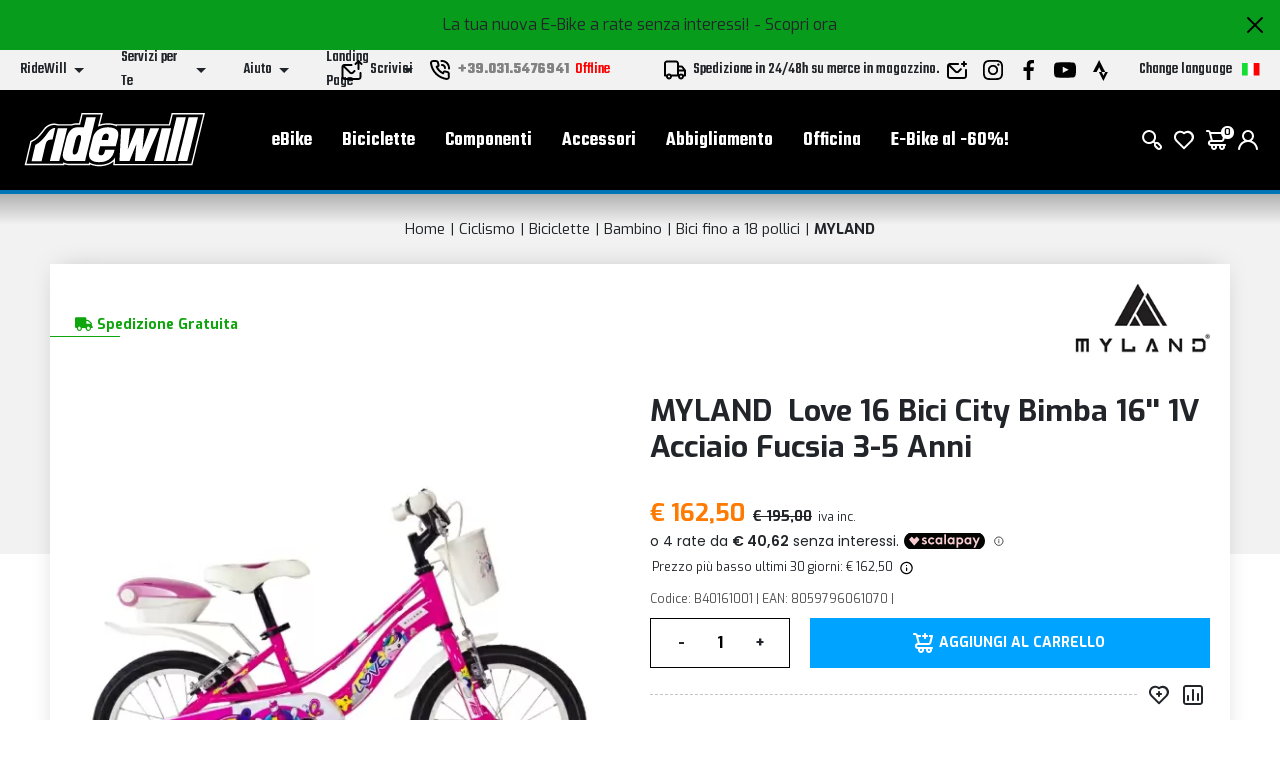

--- FILE ---
content_type: text/html; charset=UTF-8
request_url: https://www.ridewill.it/p/it/myland-b40161001-love-16-bici-city-bimba-16-1v-acciaio-fucsia-3-5-anni/1531242/
body_size: 54852
content:
<!DOCTYPE html>
<html lang="it-IT">
<head>

    <title>Myland b40161001 love 16 bici city bimba 16 1v acciaio fucsia 3 5 ann</title>

    <meta name='robots' content='index, follow'>
    <meta name='title' content="Love 16 Bici City Bimba 16'' 1V Acciaio Fucsia 3-5 Anni MYLAND Bambin">
    <meta name="description" content="- Telaio: Acciaio Hi-ten - Forcella: Acciaio Hi-ten - Guarnitura: Acciaio - Ruota Libera: 1V 18T - Catena: 1V - Dimensione Ruota: 16'' - Copertoni: 16X1,75 - Serie Sterzo">
    <meta name="mobile-web-app-capable" content="yes">
    <meta name="viewport"
          content="width=device-width, user-scalable=no, initial-scale=1.0, maximum-scale=5.0, minimum-scale=1.0">
    <meta http-equiv="X-UA-Compatible" content="ie=edge">
    <meta charset="UTF-8">
    <meta http-equiv='Content-Type' content='text/html; charset=UTF-8'/>
        <meta name="author" content=''>
    <meta name="copyright" content=''>
    <meta http-equiv="content-language" content="it">
    <meta name="creation_Date" content="2024-04-05 00:00:00">
    <meta name="revisit-after" content="7 days">
    <meta name="msapplication-config" content="none"/>
    <!-- google translate solo se in inglese -->
    <meta name="google-translate-customization" content="26ed128b191358f0-850278dc77b28d31-g2ed50a17003dd860-f"/>
    <link rel="publisher" href="ridewill">
    <link rel="shortcut icon" href="https://img.ridewill.it/favicon.ico"/>
    <link rel="canonical" href="https://www.ridewill.it/p/it/myland-b40161001-love-16-bici-city-bimba-16-1v-acciaio-fucsia-3-5-anni/1531242/"/>
    <!--<link rel="manifest" href="/site.webmanifest">
    <link rel="mask-icon" href="/safari-pinned-tab.svg" color="#5bbad5">
    <meta name="apple-mobile-web-app-title" content="Ridewill">-->
    <link rel="apple-touch-icon" sizes="120x120" href="https://img.ridewill.it/apple-icon-120x120.png">
    <link rel="apple-touch-icon" sizes="152x152" href="https://img.ridewill.it/apple-icon-152x152.png">
    <link rel="apple-touch-icon" sizes="180x180" href="https://img.ridewill.it/apple-icon-180x180.png">
    <link rel="apple-touch-icon-precomposed" href="https://img.ridewill.it/apple-touch-icon-114x114-precomposed.png"/>
    <link rel="icon" type="image/png" sizes="192x192" href="https://img.ridewill.it/android-icon-192x192.png">
    <link rel="icon" type="image/png" sizes="32x32" href="https://img.ridewill.it/favicon-32x32.png">
    <link rel="icon" type="image/png" sizes="96x96" href="https://img.ridewill.it/favicon-96x96.png">
    <link rel="icon" type="image/png" sizes="16x16" href="https://img.ridewill.it/favicon-16x16.png">
    <meta name="msapplication-TileColor" content="#ffffff">
    <meta name="msapplication-TileImage" content="https://img.ridewill.it/ms-icon-144x144.png">

    <meta name="theme-color" content="#ffffff">


    <link rel="stylesheet" href="/css/custom.css?v=1.0.6">
    <link rel="stylesheet" href="/css/ion.rangeSlider.min.css">

    <!-- NUOVO SITO - MAIN CSS -->
    <link rel="stylesheet" href="/css/2023/main.min.css?v=1.2">

        <link rel="preload" href="https://img.ridewill.it/fonts/fa-solid-900.woff2" as="font" crossorigin="anonymous">
    <link rel="preload" href="https://img.ridewill.it/fonts/fa-brands-400.woff2" as="font" crossorigin="anonymous">
    <link rel="preload" href="https://img.ridewill.it/fonts/fa-regular-400.woff2" as="font" crossorigin="anonymous">

   
    <link rel="stylesheet" href="https://img.ridewill.it/css/fonts/exo.css">
    <script src="/js/ion.rangeSlider.min.js" defer></script>

            <!-- Prod-->
        <script src="/js/2023/main.min.js?v=1.3"></script>
        <script src="/js/2023/sequra-refresh.js" defer></script>

        <!--  Include zipchat -->
        <!-- Rimosso da richiesta chat Franco 06-11-2025 <script src='https://app.zipchat.ai/widget/zipchat.js?id=8lbZxyWNkQuHWX1ZLL0K' data-no-optimize='1' defer></script>
        <script src='https://app.zipchat.ai/widget/track_zipchat_purchase.js?id=8lbZxyWNkQuHWX1ZLL0K' data-no-optimize='1' defer></script>-->
        <!-- END Include zipchat -->

    
    <link rel="stylesheet"  href="/css/datepicker.css" />
    <script src="/js/datepicker.js"></script>
    <link rel="stylesheet"  href="/css/select2.css" />
    <script src="/js/select2.js"></script>

            <link rel="alternate" href="https://www.ridewill.it/p/it/myland-b40161001-love-16-bici-city-bimba-16-1v-acciaio-fucsia-3-5-anni/1531242/"
              hreflang="it-IT"/>
                <link rel="alternate" href="https://www.ridewill.com/p/en/myland-b40161001-love-16-city-bike-girl-16-1v-steel-fuchsia-3-5-years/1531242/"
              hreflang="en-GB"/>
                <link rel="alternate" href="https://www.ridewill.com/p/fr/myland-b40161001-velo-de-ville-love-16-fille-16-1v-acier-fuchsia-3-5-ans/1531242/"
              hreflang="fr-FR"/>
                <link rel="alternate" href="https://www.ridewill.com/p/de/myland-b40161001-love-16-city-bike-girl-16-1v-steel-fuchsia-3-5-jahre/1531242/"
              hreflang="de-DE"/>
                <link rel="alternate" href="https://www.ridewill.com/p/es/myland-b40161001-bicicleta-urbana-nina-love-16-16-1v-acero-fucsia-3-5-anos/1531242/"
              hreflang="es-ES"/>
                <link rel="alternate" href="https://www.ridewill.com/p/pt/myland-b40161001-love-16-city-bike-girl-16-1v-ao-fucsia-3-5-anos/1531242/"
              hreflang="pt-PT"/>
            <link rel="alternate" href="https://www.ridewill.com/p/en/myland-b40161001-love-16-city-bike-girl-16-1v-steel-fuchsia-3-5-years/1531242/" hreflang="x-default"/>
            <meta itemscope itemtype="https://schema.org/Thing">
        <meta property="fb:app_id" content="636271479811597"/>
        <meta property="og:title" content="Love 16 Bici City Bimba 16'' 1V Acciaio Fucsia 3-5 Anni MYLAND Bambin"/>
        <meta property="og:type" content="website"/>
        <meta property="og:url" content="https://www.ridewill.it/p/it/myland-b40161001-love-16-bici-city-bimba-16-1v-acciaio-fucsia-3-5-anni/1531242/"/>
                    <meta itemprop="image" content="https://img.ridewill.it/public/generic/big/b40161001_1.jpg"/>
            <link rel="image_src" href="https://img.ridewill.it/public/generic/medium/b40161001_1.jpg"/>
                <meta property="og:site_name" content="www.ridewill.it"/>
        <meta property="og:description" content="- Telaio: Acciaio Hi-ten - Forcella: Acciaio Hi-ten - Guarnitura: Acciaio - Ruota Libera: 1V 18T - Catena: 1V - Dimensione Ruota: 16'' - Copertoni: 16X1,75 - Serie Sterzo"/>
                            <script
                            async
                            src="https://eu-library.klarnaservices.com/lib.js"
                            data-client-id="4be404df-8a83-5bb7-9f18-20baee5da41d"></script>
                    <!-- klarna prod -->
                    

    <script>
        // Define dataLayer and the gtag function.
        window.dataLayer = window.dataLayer || [];

        function gtag() {
            dataLayer.push(arguments);
        }
    </script>
    <script>

    //Default consent settings
    gtag('consent', 'default', {
        'ad_storage': 'denied',
        'analytics_storage': 'denied',
        'ad_user_data': 'denied',
        'ad_personalization': 'denied'
    });

    <!-- Google Tag Manager -->
    (function (w, d, s, l, i) {
        w[l] = w[l] || [];
        w[l].push({
            'gtm.start':
                new Date().getTime(), event: 'gtm.js'
        });
        var f = d.getElementsByTagName(s)[0],
            j = d.createElement(s), dl = l != 'dataLayer' ? '&l=' + l : '';
        j.async = true;
        j.src =
            'https://www.googletagmanager.com/gtm.js?id=' + i + dl;
        f.parentNode.insertBefore(j, f);
    })(window, document, 'script', 'dataLayer', 'GTM-MZM9SSS');

    <!-- End Google Tag Manager -->
    
    function UpdateGTMConsent(from_preference_form = true, statistici = 'denied', profilazione = 'denied') {

        if (from_preference_form) {
            if ($("#cookie_prefences input[name=enable_all]").length > 0) {
                statistici = 'granted';
                profilazione = 'granted';
            } else {
                if ($("#cookie_prefences input[name=statistici]").is(":checked")) {
                    statistici = 'granted';
                }
                if ($("#cookie_prefences input[name=profilazione]").is(":checked")) {
                    profilazione = 'granted';
                }
            }
        }

        //console.log('GTM Consent -> analytics_storage: '+statistici+' ad_storage: '+profilazione);

        gtag('consent', 'update', {
            'analytics_storage': statistici,
            'ad_storage': profilazione,
            'ad_user_data': profilazione,
            'ad_personalization': profilazione
        });
    }
</script>

    <script>
        dataLayer.push({'UserId': '368123786'});
    </script>

            <script type="module" src="https://cdn.scalapay.com/widget/v3/js/scalapay-widget.esm.js"></script>
        <script nomodule src="https://cdn.scalapay.com/widget/v3/js/scalapay-widget.js"></script>
        <script>
            var sequraConfigParams = {
                merchant: "ridewill_sv_it", // Your merchant reference given by Sequra.
                assetKey: "tOuJ2oL5SC", // Your asset key given by Sequra.
                products: ["pp3"], // List of Sequra products that you want to include components.
                scriptUri: "https://live.sequracdn.com/assets/sequra-checkout.min.js", // Sequra Javascript library uri for production or sandbox.
                decimalSeparator: ",", // Decimal separator used in currencies formatting. Optional, default `,`.
                thousandSeparator: ".", // Thousand separator used in currencies formatting. Optional, default `.`.
                rebranding: true,
                locale: "it-IT",
            };
            (function(i, s, o, g, r, a, m) {
                i['SequraConfiguration'] = g;
                i['SequraOnLoad'] = [];
                i[r] = {};
                i[r][a] = function(callback) {
                        i['SequraOnLoad'].push(callback);
                    };
                (a = s.createElement(o)), 
                (m = s.getElementsByTagName(o)[0]);
                a.async = 1;
                a.src = g.scriptUri;
                m.parentNode.insertBefore(a, m);})
            (window, document, 'script', sequraConfigParams, 'Sequra', 'onLoad');
        </script>
</head>
<body data-promo="true">
<!-- END head --><div class="header" data-header>
    <div class="header__container">
                            <div class="header-promo" data-promo="true" data-header-promo
                         style="background-color:#079c1c"
                         id="bd3f7cc59e62a2feb686d5780c960ef2">
                       <p>La tua nuova E-Bike a rate senza interessi! <a href='https://www.ridewill.it/it/landing-page/e-bike-a-rate-senza-interessi/31/'>- Scopri ora</a></p>
                        <a href="javascript:void(0);" onclick="chiudidiv('bd3f7cc59e62a2feb686d5780c960ef2');">
                            <img class="header-promo__close" src="https://img.ridewill.it/images/2023/icons/close.svg" alt="">
                        </a>
                    </div>
                    <div class="header-info" data-header-info>
    <div class="rd-fluid-container">
        <div class="row align-items-center">
            <div class="col-4">
                <div class="d-flex">
                    <ul class="menu-info">
            <li class="menu-info__item" data-menu-info-item>
            <a href="#"                class="menu-info__link" data-menu-info-link>
                <span>RideWill</span>
                <div class="icon no-hover">
                    <svg data-src="https://img.ridewill.it/images/2023/icons/direction-down.svg"></svg>
                </div>
            </a>
                            <ul class="menu-info__submenu" data-menu-info-submenu>
                                            <li class="menu-info__subitem">
                            <a href="/it/ridewill/chi-siamo/3/"                                class="menu-info__sublink">Chi Siamo</a>
                        </li>
                                            <li class="menu-info__subitem">
                            <a href="/it/ridewill/dove-siamo/17/"                                class="menu-info__sublink">Dove siamo</a>
                        </li>
                                            <li class="menu-info__subitem">
                            <a href="/it/ridewill/ebike-store-como/446/"                                class="menu-info__sublink">EBike Store Como</a>
                        </li>
                                            <li class="menu-info__subitem">
                            <a href="/it/ridewill/ridewill-factory-club/892/"                                class="menu-info__sublink">Ridewill Factory Club </a>
                        </li>
                                            <li class="menu-info__subitem">
                            <a href="/it/ridewill/i-nostri-marchi/4/"                                class="menu-info__sublink">I Nostri Marchi</a>
                        </li>
                                            <li class="menu-info__subitem">
                            <a href="/it/ridewill/lavora-con-noi/57/"                                class="menu-info__sublink">Lavora con noi</a>
                        </li>
                                    </ul>
                    </li>
            <li class="menu-info__item" data-menu-info-item>
            <a href="#"                class="menu-info__link" data-menu-info-link>
                <span>Servizi per Te</span>
                <div class="icon no-hover">
                    <svg data-src="https://img.ridewill.it/images/2023/icons/direction-down.svg"></svg>
                </div>
            </a>
                            <ul class="menu-info__submenu" data-menu-info-submenu>
                                            <li class="menu-info__subitem">
                            <a href="/it/servizi-per-te/assicurazione-furto-e-bike/1592/"                                class="menu-info__sublink">Assicurazione furto E-Bike</a>
                        </li>
                                            <li class="menu-info__subitem">
                            <a href="/it/servizi-per-te/controlla-il-tuo-ordine/1/"                                class="menu-info__sublink">Controlla il tuo Ordine</a>
                        </li>
                                            <li class="menu-info__subitem">
                            <a href="/it/servizi-per-te/paga-a-rate-con-sequra/1784/"                                class="menu-info__sublink">Paga a rate con SeQura</a>
                        </li>
                                            <li class="menu-info__subitem">
                            <a href="/it/servizi-per-te/polizza-assistenza-stradale/1704/"                                class="menu-info__sublink">Polizza Assistenza Stradale</a>
                        </li>
                                            <li class="menu-info__subitem">
                            <a href="/it/servizi-per-te/rateizzazione-online-con-heylight/1208/"                                class="menu-info__sublink">Rateizzazione online con HeyLight</a>
                        </li>
                                            <li class="menu-info__subitem">
                            <a href="/it/servizi-per-te/test-drive-ebike/1536/"                                class="menu-info__sublink">Test drive eBike</a>
                        </li>
                                            <li class="menu-info__subitem">
                            <a href="/it/servizi-per-te/operatori-del-settore/18/"                                class="menu-info__sublink">Operatori del settore</a>
                        </li>
                                            <li class="menu-info__subitem">
                            <a href="/it/servizi-per-te/prodotto-guasto/8/"                                class="menu-info__sublink">Prodotto Guasto?</a>
                        </li>
                                            <li class="menu-info__subitem">
                            <a href="/it/servizi-per-te/calcolatore-molla-mtb/1489/"                                class="menu-info__sublink">Calcolatore molla MTB</a>
                        </li>
                                            <li class="menu-info__subitem">
                            <a href="/it/servizi-per-te/consulenza-gratuita-ebike/1493/"                                class="menu-info__sublink">Consulenza gratuita eBike </a>
                        </li>
                                    </ul>
                    </li>
            <li class="menu-info__item" data-menu-info-item>
            <a href="#"                class="menu-info__link" data-menu-info-link>
                <span>Aiuto</span>
                <div class="icon no-hover">
                    <svg data-src="https://img.ridewill.it/images/2023/icons/direction-down.svg"></svg>
                </div>
            </a>
                            <ul class="menu-info__submenu" data-menu-info-submenu>
                                            <li class="menu-info__subitem">
                            <a href="/it/aiuto/come-ordinare/9/"                                class="menu-info__sublink">Come Ordinare</a>
                        </li>
                                            <li class="menu-info__subitem">
                            <a href="/it/aiuto/metodi-di-pagamento/11/"                                class="menu-info__sublink">Metodi di Pagamento</a>
                        </li>
                                            <li class="menu-info__subitem">
                            <a href="/it/aiuto/promozione-e-bike-termini-e-condizioni/1515/"                                class="menu-info__sublink">Promozione e-bike: termini e condizioni</a>
                        </li>
                                            <li class="menu-info__subitem">
                            <a href="/it/aiuto/spedizione-e-consegna/10/"                                class="menu-info__sublink">Spedizione e Consegna</a>
                        </li>
                                            <li class="menu-info__subitem">
                            <a href="/it/aiuto/ordina-e-ritira-in-ridewill/264/"                                class="menu-info__sublink">Ordina e ritira in Ridewill</a>
                        </li>
                                            <li class="menu-info__subitem">
                            <a href="/it/aiuto/termini-e-condizioni/5/"                                class="menu-info__sublink">Termini e Condizioni</a>
                        </li>
                                            <li class="menu-info__subitem">
                            <a href="/it/aiuto/garanzia-di-acquisto-sicuro/12/"                                class="menu-info__sublink">Garanzia di Acquisto Sicuro</a>
                        </li>
                                            <li class="menu-info__subitem">
                            <a href="/it/aiuto/diritto-di-recesso/13/"                                class="menu-info__sublink">Diritto di Recesso</a>
                        </li>
                                            <li class="menu-info__subitem">
                            <a href="/it/aiuto/come-utilizzare-un-codice-sconto/314/"                                class="menu-info__sublink">Come utilizzare un codice sconto</a>
                        </li>
                                    </ul>
                    </li>
            <li class="menu-info__item" data-menu-info-item>
            <a href="#"                class="menu-info__link" data-menu-info-link>
                <span>Landing Page</span>
                <div class="icon no-hover">
                    <svg data-src="https://img.ridewill.it/images/2023/icons/direction-down.svg"></svg>
                </div>
            </a>
                            <ul class="menu-info__submenu" data-menu-info-submenu>
                                            <li class="menu-info__subitem">
                            <a href="/it/landing-page/doppio-regalo-per-te/16/"                                class="menu-info__sublink">Doppio regalo per te</a>
                        </li>
                                            <li class="menu-info__subitem">
                            <a href="/it/landing-page/e-bike-a-rate-senza-interessi/31/"                                class="menu-info__sublink">E-Bike a rate senza interessi!</a>
                        </li>
                                            <li class="menu-info__subitem">
                            <a href="/it/landing-page/e-bike-al-60/27/"                                class="menu-info__sublink">E-Bike al -60%!</a>
                        </li>
                                            <li class="menu-info__subitem">
                            <a href="/it/landing-page/endura-mt500/34/"                                class="menu-info__sublink">Endura MT500</a>
                        </li>
                                            <li class="menu-info__subitem">
                            <a href="/it/landing-page/gamma-cube-2026/29/"                                class="menu-info__sublink">Gamma Cube 2026</a>
                        </li>
                                            <li class="menu-info__subitem">
                            <a href="/it/landing-page/novita-leatt-2026/35/"                                class="menu-info__sublink">Novità Leatt 2026</a>
                        </li>
                                            <li class="menu-info__subitem">
                            <a href="/it/landing-page/offerte-stagionali/33/"                                class="menu-info__sublink">Offerte stagionali</a>
                        </li>
                                            <li class="menu-info__subitem">
                            <a href="/it/landing-page/saldi/32/"                                class="menu-info__sublink">Saldi</a>
                        </li>
                                    </ul>
                    </li>
    </ul>
                </div>
            </div>
            <div class="col-4">
                <div class="d-flex align-items-center justify-content-center">
                    <a href="https://www.ridewill.it/it/servizi-per-te/contattaci/2/" class="header-info__block">
                        <img class="icon" src="https://img.ridewill.it/images/2023/icons/send-mail.svg" alt="">
                        <span>Scrivici</span>
                    </a>
                                        <a href="tel:+39.031.5476941" data-call-center="disabled"
                       class="header-info__call-center">
                        <img class="icon" src="https://img.ridewill.it/images/2023/icons/call.svg" alt="">
                        <strong>+39.031.5476941</strong>
                        <span class="active">Servizio attivo</span>
                        <span class="inactive">Offline</span>
                    </a>
                    <div class="header-info__block">
                        <img class="icon" src="https://img.ridewill.it/images/2023/icons/transport.svg" alt="">
                                                    <span>Spedizione in 24/48h su merce in magazzino. </span>
                                            </div>
                </div>
            </div>
            <div class="col-4">
                <div class="d-flex justify-content-end">
                    <ul class="socials">
    <li class="socials__item">
        <a href="https://www.ridewill.it/it/servizi-per-te/contattaci/2/" class="socials__link">
            <img src="https://img.ridewill.it/images/2023/icons/newsletter.svg" alt="Newsletter">
        </a>
    </li>
    <li class="socials__item">
        <a href="https://www.instagram.com/ridewill.it/" class="socials__link">
            <img src="https://img.ridewill.it/images/2023/icons/instagram.svg" alt="Instagram">
        </a>
    </li>
    <li class="socials__item">
        <a href="https://www.facebook.com/ridewill" class="socials__link">
            <img src="https://img.ridewill.it/images/2023/icons/facebook.svg" alt="Facebook">
        </a>
    </li>
    <li class="socials__item">
        <a href="https://www.youtube.com/channel/UCzrQQ9zqeLq27KlpxYMBNWg" class="socials__link">
            <img src="https://img.ridewill.it/images/2023/icons/youtube.svg" alt="Youtube">
        </a>
    </li>
    <li class="socials__item">
        <a href="https://www.strava.com/clubs/1054216" class="socials__link">
            <img src="https://img.ridewill.it/images/2023/icons/strava.svg" alt="Strava">
        </a>
    </li>
</ul>
<div class="languages" data-lang>
    <div class="languages__main" data-lang-main>
        <span>
            Change language
        </span>
        <img src="https://img.ridewill.it/images/2023/icons/flag-it.svg" alt="Italiano">
    </div>
    <div class="languages__popup" data-lang-popup>
                <form action="https://www.ridewill.it/p/it/myland-b40161001-love-16-bici-city-bimba-16-1v-acciaio-fucsia-3-5-anni/1531242/" method="POST" class="languages__form">
            <label class="languages__label">Lingua</label>
            <div class="languages__select">
                <select class="preference_lang">
                                                <option selected="selected" title="Italiano" value="https://www.ridewill.it/p/it/myland-b40161001-love-16-bici-city-bimba-16-1v-acciaio-fucsia-3-5-anni/1531242/">
                                Italiano                            </option>
                                                    <option  title="English" value="https://www.ridewill.com/p/en/myland-b40161001-love-16-city-bike-girl-16-1v-steel-fuchsia-3-5-years/1531242/">
                                English                            </option>
                                                    <option  title="Français" value="https://www.ridewill.com/p/fr/myland-b40161001-velo-de-ville-love-16-fille-16-1v-acier-fuchsia-3-5-ans/1531242/">
                                Français                            </option>
                                                    <option  title="Deutsch" value="https://www.ridewill.com/p/de/myland-b40161001-love-16-city-bike-girl-16-1v-steel-fuchsia-3-5-jahre/1531242/">
                                Deutsch                            </option>
                                                    <option  title="Español" value="https://www.ridewill.com/p/es/myland-b40161001-bicicleta-urbana-nina-love-16-16-1v-acero-fucsia-3-5-anos/1531242/">
                                Español                            </option>
                                                    <option  title="Português" value="https://www.ridewill.com/p/pt/myland-b40161001-love-16-city-bike-girl-16-1v-ao-fucsia-3-5-anos/1531242/">
                                Português                            </option>
                                        </select>
                <div class="icon no-hover">
                    <svg data-src="https://img.ridewill.it/images/2023/icons/arrow-down.svg"></svg>
                </div>
            </div>
            <label class="languages__label">Valuta</label>
            <div class="languages__select">
                <select name="valuta">
                                            <option selected="selected" title="&euro; EUR" value="EUR">
                            EUR                        </option>
                                                <option  title="&pound; GBP" value="GPR">
                            GPR                        </option>
                                                <option  title="&#36; USD" value="USD">
                            USD                        </option>
                                                <option  title="Fr. CHF" value="CHF">
                            CHF                        </option>
                                                <option  title="&#36; CAD" value="CAD">
                            CAD                        </option>
                                                <option  title="&#36; AUD" value="AUD">
                            AUD                        </option>
                                                <option  title="&#165; YEN" value="JPY">
                            JPY                        </option>
                                                <option  title="S&#36; SGD" value="SGD">
                            SGD                        </option>
                                        </select>
                <div class="icon no-hover">
                    <svg data-src="https://img.ridewill.it/images/2023/icons/arrow-down.svg"></svg>
                </div>
            </div>
                        <label class="languages__label">Spedizione in</label>
            <div class="languages__select">
                <select name="NazioneSpedizioneZona">
                                            <option  title="AFGHANISTAN" value="AFGHANISTAN|5|0">
                            AFGHANISTAN                        </option>
                                                <option  title="ALBANIA" value="ALBANIA|14|0">
                            ALBANIA                        </option>
                                                <option  title="ALGERIA" value="ALGERIA|3|0">
                            ALGERIA                        </option>
                                                <option  title="ANDORRA" value="ANDORRA|14|0">
                            ANDORRA                        </option>
                                                <option  title="ANGOLA" value="ANGOLA|5|0">
                            ANGOLA                        </option>
                                                <option  title="ANGUILLA" value="ANGUILLA|4|0">
                            ANGUILLA                        </option>
                                                <option  title="ANTIGUA AND BARBUDA" value="ANTIGUA AND BARBUDA|4|0">
                            ANTIGUA & BARBUDA                        </option>
                                                <option  title="SAUDI ARABIA" value="SAUDI ARABIA|3|0">
                            ARABIA SAUDITA                        </option>
                                                <option  title="ARGENTINA" value="ARGENTINA|4|0">
                            ARGENTINA                        </option>
                                                <option  title="ARMENIA" value="ARMENIA|3|0">
                            ARMENIA                        </option>
                                                <option  title="ARUBA" value="ARUBA|4|0">
                            ARUBA                        </option>
                                                <option  title="AUSTRALIA" value="AUSTRALIA|7|0">
                            AUSTRALIA                        </option>
                                                <option  title="AUSTRIA" value="AUSTRIA|10|1">
                            AUSTRIA                        </option>
                                                <option  title="AZORES" value="AZORES|17|0">
                            AZZORRE                        </option>
                                                <option  title="BAHAMAS" value="BAHAMAS|4|0">
                            BAHAMAS                        </option>
                                                <option  title="BAHRAIN" value="BAHRAIN|3|0">
                            BAHREIN                        </option>
                                                <option  title="BANGLADESH" value="BANGLADESH|3|0">
                            BANGLADESH                        </option>
                                                <option  title="BARBADOS" value="BARBADOS|4|0">
                            BARBADOS                        </option>
                                                <option  title="BELGIUM" value="BELGIUM|11|1">
                            BELGIO                        </option>
                                                <option  title="BELIZE" value="BELIZE|4|0">
                            BELIZE                        </option>
                                                <option  title="BENIN" value="BENIN|5|0">
                            BENIN                        </option>
                                                <option  title="BERMUDA" value="BERMUDA|4|0">
                            BERMUDA                        </option>
                                                <option  title="BHUTAN" value="BHUTAN|3|0">
                            BHUTAN                        </option>
                                                <option  title="BELARUS" value="BELARUS|14|0">
                            BIELORUSSIA                        </option>
                                                <option  title="BOLIVIA" value="BOLIVIA|4|0">
                            BOLIVIA                        </option>
                                                <option  title="BOSNIA AND HERZEGOWINA" value="BOSNIA AND HERZEGOWINA|14|0">
                            Bosnia e Erzegovina                        </option>
                                                <option  title="BOTSWANA" value="BOTSWANA|5|0">
                            BOTSWANA                        </option>
                                                <option  title="BRAZIL" value="BRAZIL|4|0">
                            BRASILE                        </option>
                                                <option  title="BRUNEI DARUSSALAM" value="BRUNEI DARUSSALAM|3|0">
                            Brunei Darussalam                        </option>
                                                <option  title="BULGARIA" value="BULGARIA|12|1">
                            BULGARIA                        </option>
                                                <option  title="BURKINA FASO" value="BURKINA FASO|5|0">
                            BURKINA FASO                        </option>
                                                <option  title="BURUNDI" value="BURUNDI|5|0">
                            BURUNDI                        </option>
                                                <option  title="CAMBODIA" value="CAMBODIA|2|0">
                            CAMBOGIA                        </option>
                                                <option  title="CAMEROON" value="CAMEROON|5|0">
                            CAMERUN                        </option>
                                                <option  title="CANADA" value="CANADA|1|0">
                            CANADA                        </option>
                                                <option  title="CAPE VERDE" value="CAPE VERDE|5|0">
                            CAPO VERDE                        </option>
                                                <option  title="CENTRAL AFRICAN REPUBLIC" value="CENTRAL AFRICAN REPUBLIC|5|0">
                            CENTRAL AFRICAN REPUBLIC                        </option>
                                                <option  title="CHAD" value="CHAD|5|0">
                            CIAD                        </option>
                                                <option  title="CHILE" value="CHILE|4|0">
                            CILE                        </option>
                                                <option  title="CHINA" value="CHINA|6|0">
                            CINA                        </option>
                                                <option  title="CIPRO" value="CIPRO|14|1">
                            CIPRO                        </option>
                                                <option  title="COLOMBIA" value="COLOMBIA|4|0">
                            COLOMBIA                        </option>
                                                <option  title="COMOROS" value="COMOROS|17|0">
                            COMOROS                        </option>
                                                <option  title="CONGO" value="CONGO|5|0">
                            CONGO                        </option>
                                                <option  title="SOUTH KOREA" value="SOUTH KOREA|2|0">
                            COREA DEL SUD                        </option>
                                                <option  title="COTE D'IVOIRE" value="COTE D'IVOIRE|5|0">
                            COSTA D'AVORIO                        </option>
                                                <option  title="COSTA RICA" value="COSTA RICA|4|0">
                            COSTA RICA                        </option>
                                                <option  title="CROATIA (HRVATSKA)" value="CROATIA (HRVATSKA)|13|1">
                            Croazia, Repubblica                        </option>
                                                <option  title="CUBA" value="CUBA|17|0">
                            CUBA                        </option>
                                                <option  title="DENMARK" value="DENMARK|13|1">
                            DANIMARCA                        </option>
                                                <option  title="DOMINICA" value="DOMINICA|4|0">
                            DOMINICA                        </option>
                                                <option  title="ECUADOR" value="ECUADOR|4|0">
                            ECUADOR                        </option>
                                                <option  title="EGYPT" value="EGYPT|3|0">
                            EGITTO                        </option>
                                                <option  title="EL SALVADOR" value="EL SALVADOR|4|0">
                            EL SALVADOR                        </option>
                                                <option  title="UNITED ARAB EMIRATES" value="UNITED ARAB EMIRATES|3|0">
                            Emirati Arabi Uniti                        </option>
                                                <option  title="ERITREA" value="ERITREA|5|0">
                            ERITREA                        </option>
                                                <option  title="ESTONIA" value="ESTONIA|13|1">
                            ESTONIA                        </option>
                                                <option  title="ETHIOPIA" value="ETHIOPIA|5|0">
                            ETIOPIA                        </option>
                                                <option  title="RUSSIAN FEDERATION" value="RUSSIAN FEDERATION|14|0">
                            Federazione Russa                        </option>
                                                <option  title="FIJI" value="FIJI|5|0">
                            Figi                        </option>
                                                <option  title="PHILIPPINES" value="PHILIPPINES|2|0">
                            FILIPPINE                        </option>
                                                <option  title="FINLAND" value="FINLAND|13|1">
                            FINLANDIA                        </option>
                                                <option  title="FRANCE" value="FRANCE|10|1">
                            FRANCIA                        </option>
                                                <option  title="FRANCE - CORSICA" value="FRANCE - CORSICA|10|1">
                            FRANCIA - CORSICA                        </option>
                                                <option  title="GABON" value="GABON|5|0">
                            GABON                        </option>
                                                <option  title="GAMBIA" value="GAMBIA|5|0">
                            GAMBIA                        </option>
                                                <option  title="GEORGIA" value="GEORGIA|5|0">
                            GEORGIA                        </option>
                                                <option  title="GERMANY" value="GERMANY|10|1">
                            GERMANIA                        </option>
                                                <option  title="GHANA" value="GHANA|5|0">
                            GHANA                        </option>
                                                <option  title="JAMAICA" value="JAMAICA|4|0">
                            GIAMAICA                        </option>
                                                <option  title="JAPAN" value="JAPAN|9|0">
                            GIAPPONE                        </option>
                                                <option  title="GIBRALTAR" value="GIBRALTAR|14|0">
                            GIBILTERRA                        </option>
                                                <option  title="JORDAN" value="JORDAN|3|0">
                            GIORDANIA                        </option>
                                                <option  title="GREECE" value="GREECE|13|1">
                            GRECIA                        </option>
                                                <option  title="GRENADA" value="GRENADA|4|0">
                            GRENADA                        </option>
                                                <option  title="GREENLAND" value="GREENLAND|5|0">
                            GROENLANDIA                        </option>
                                                <option  title="GUADELOUPE" value="GUADELOUPE|4|0">
                            GUADALUPA                        </option>
                                                <option  title="GUAM" value="GUAM|5|0">
                            GUAM                        </option>
                                                <option  title="GUATEMALA" value="GUATEMALA|4|0">
                            GUATEMALA                        </option>
                                                <option  title="GUERNSEY" value="GUERNSEY|5|0">
                            GUERNSEY                        </option>
                                                <option  title="GUINEA" value="GUINEA|5|0">
                            GUINEA                        </option>
                                                <option  title="GUINEA-BISSAU" value="GUINEA-BISSAU|5|0">
                            GUINEA-BISSAU                        </option>
                                                <option  title="GUYANA" value="GUYANA|4|0">
                            GUYANA                        </option>
                                                <option  title="HAITI" value="HAITI|4|0">
                            HAITI                        </option>
                                                <option  title="HONDURAS" value="HONDURAS|4|0">
                            HONDURAS                        </option>
                                                <option  title="HONG KONG" value="HONG KONG|6|0">
                            HONG KONG                        </option>
                                                <option  title="INDIA" value="INDIA|3|0">
                            INDIA                        </option>
                                                <option  title="INDONESIA" value="INDONESIA|2|0">
                            INDONESIA                        </option>
                                                <option  title="IRAN, ISLAMIC REPUBLIC OF" value="IRAN, ISLAMIC REPUBLIC OF|5|0">
                            IRAN                        </option>
                                                <option  title="IRAQ" value="IRAQ|5|0">
                            IRAQ                        </option>
                                                <option  title="IRELAND" value="IRELAND|13|1">
                            IRLANDA                        </option>
                                                <option  title="NORTH IRELAND" value="NORTH IRELAND|19|1">
                            IRLANDA DEL NORD                        </option>
                                                <option  title="ICELAND" value="ICELAND|14|0">
                            ISLANDA                        </option>
                                                <option  title="CAYMAN ISLANDS" value="CAYMAN ISLANDS|4|0">
                            ISOLE CAYMAN                        </option>
                                                <option  title="FAROE ISLANDS" value="FAROE ISLANDS|5|0">
                            ISOLE FAROE                        </option>
                                                <option  title="VIRGIN ISLANDS (BRITISH)" value="VIRGIN ISLANDS (BRITISH)|4|0">
                            ISOLE VERGINI BRITANNICHE                        </option>
                                                <option  title="VIRGIN ISLANDS (U.S.)" value="VIRGIN ISLANDS (U.S.)|4|0">
                            ISOLE VERGINI USA                        </option>
                                                <option  title="ISRAEL" value="ISRAEL|18|0">
                            ISRAELE                        </option>
                                                <option selected="selected" title="ITALY" value="ITALY|0|1">
                            ITALIA                        </option>
                                                <option  title="JERSEY" value="JERSEY|5|0">
                            JERSEY                        </option>
                                                <option  title="KAZAKHSTAN" value="KAZAKHSTAN|5|0">
                            Kazakistan                        </option>
                                                <option  title="KENYA" value="KENYA|5|0">
                            KENYA                        </option>
                                                <option  title="KYRGYZSTAN" value="KYRGYZSTAN|5|0">
                            KIRGHIZISTAN                        </option>
                                                <option  title="KIRIBATI" value="KIRIBATI|5|0">
                            KIRIBATI                        </option>
                                                <option  title="KOSOVO" value="KOSOVO|17|0">
                            KOSOVO                        </option>
                                                <option  title="KUWAIT" value="KUWAIT|3|0">
                            KUWAIT                        </option>
                                                <option  title="LAOS" value="LAOS|2|0">
                            LAOS                        </option>
                                                <option  title="LESOTHO" value="LESOTHO|5|0">
                            LESOTHO                        </option>
                                                <option  title="LETTONIA" value="LETTONIA|13|1">
                            LETTONIA                        </option>
                                                <option  title="LEBANON" value="LEBANON|3|0">
                            LIBANO                        </option>
                                                <option  title="LIBERIA" value="LIBERIA|5|0">
                            LIBERIA                        </option>
                                                <option  title="LIBYA" value="LIBYA|3|0">
                            Libia                        </option>
                                                <option  title="LIECHTENSTEIN" value="LIECHTENSTEIN|15|0">
                            LIECHTENSTEIN                        </option>
                                                <option  title="LITHUANIA" value="LITHUANIA|13|1">
                            LITUANIA                        </option>
                                                <option  title="LUXEMBOURG" value="LUXEMBOURG|11|1">
                            LUSSEMBURGO                        </option>
                                                <option  title="MACAU" value="MACAU|2|0">
                            MACAO                        </option>
                                                <option  title="MACEDONIA (FORMERLY YUGOSLAV R" value="MACEDONIA (FORMERLY YUGOSLAV R|14|0">
                            MACEDONIA                        </option>
                                                <option  title="MADAGASCAR" value="MADAGASCAR|5|0">
                            MADAGASCAR                        </option>
                                                <option  title="MALAWI" value="MALAWI|5|0">
                            MALAWI                        </option>
                                                <option  title="MALDIVES" value="MALDIVES|5|0">
                            MALDIVE                        </option>
                                                <option  title="MALAYSIA" value="MALAYSIA|2|0">
                            MALESIA                        </option>
                                                <option  title="MALI" value="MALI|5|0">
                            MALI                        </option>
                                                <option  title="MALTA" value="MALTA|14|1">
                            MALTA                        </option>
                                                <option  title="MOROCCO" value="MOROCCO|3|0">
                            MAROCCO                        </option>
                                                <option  title="MARTINIQUE" value="MARTINIQUE|4|0">
                            MARTINICA                        </option>
                                                <option  title="MAURITANIA" value="MAURITANIA|5|0">
                            MAURITANIA                        </option>
                                                <option  title="MAURITIUS" value="MAURITIUS|5|0">
                            MAURITIUS                        </option>
                                                <option  title="MEXICO" value="MEXICO|4|0">
                            MESSICO                        </option>
                                                <option  title="MOLDOVA, REPUBLIC OF" value="MOLDOVA, REPUBLIC OF|14|0">
                            Moldova                        </option>
                                                <option  title="MONGOLIA" value="MONGOLIA|5|0">
                            MONGOLIA                        </option>
                                                <option  title="MONTENEGRO" value="MONTENEGRO|14|0">
                            MONTENEGRO                        </option>
                                                <option  title="MOZAMBIQUE" value="MOZAMBIQUE|5|0">
                            MOZAMBICO                        </option>
                                                <option  title="NAMIBIA" value="NAMIBIA|5|0">
                            NAMIBIA                        </option>
                                                <option  title="NEPAL" value="NEPAL|3|0">
                            NEPAL                        </option>
                                                <option  title="NICARAGUA" value="NICARAGUA|4|0">
                            NICARAGUA                        </option>
                                                <option  title="NIGER" value="NIGER|5|0">
                            NIGER                        </option>
                                                <option  title="NIGERIA" value="NIGERIA|5|0">
                            NIGERIA                        </option>
                                                <option  title="NORWAY" value="NORWAY|14|0">
                            NORVEGIA                        </option>
                                                <option  title="NEW CALEDONIA" value="NEW CALEDONIA|5|0">
                            NUOVA CALEDONIA                        </option>
                                                <option  title="NEW ZEALAND" value="NEW ZEALAND|7|0">
                            NUOVA ZELANDA                        </option>
                                                <option  title="NETHERLANDS" value="NETHERLANDS|11|1">
                            OLANDA - PAESI BASSI                        </option>
                                                <option  title="OMAN" value="OMAN|3|0">
                            OMAN                        </option>
                                                <option  title="PAKISTAN" value="PAKISTAN|3|0">
                            PAKISTAN                        </option>
                                                <option  title="PALESTINE" value="PALESTINE|3|0">
                            PALESTINA                        </option>
                                                <option  title="PANAMA" value="PANAMA|4|0">
                            PANAMA                        </option>
                                                <option  title="PARAGUAY" value="PARAGUAY|4|0">
                            PARAGUAY                        </option>
                                                <option  title="PERU" value="PERU|4|0">
                            Perù                        </option>
                                                <option  title="FRENCH POLYNESIA" value="FRENCH POLYNESIA|5|0">
                            POLINESIA FRANCESE                        </option>
                                                <option  title="POLAND" value="POLAND|12|1">
                            POLONIA                        </option>
                                                <option  title="PUERTO RICO" value="PUERTO RICO|4|0">
                            PORTO RICO                        </option>
                                                <option  title="PORTUGAL" value="PORTUGAL|11|1">
                            PORTOGALLO                        </option>
                                                <option  title="PRINC. MONACO" value="PRINC. MONACO|10|0">
                            PRINC. DI MONACO                        </option>
                                                <option  title="QATAR" value="QATAR|3|0">
                            QATAR                        </option>
                                                <option  title="UNITED KINGDOM" value="UNITED KINGDOM|16|0">
                            REGNO UNITO                        </option>
                                                <option  title="CZECH REPUBLIC" value="CZECH REPUBLIC|12|1">
                            REPUBBLICA CECA                        </option>
                                                <option  title="AZERBAIJAN" value="AZERBAIJAN|3|0">
                            Repubblica dell'Azerbaijan                        </option>
                                                <option  title="DOMINICAN REPUBLIC" value="DOMINICAN REPUBLIC|4|0">
                            Repubblica Dominicana                        </option>
                                                <option  title="REUNION (France)" value="REUNION (France)|5|0">
                            REUNION (Francia)                        </option>
                                                <option  title="ROMANIA" value="ROMANIA|12|1">
                            ROMANIA                        </option>
                                                <option  title="RWANDA" value="RWANDA|5|0">
                            RUANDA                        </option>
                                                <option  title="SAINT KITTS AND NEVIS" value="SAINT KITTS AND NEVIS|4|0">
                            SAINT KITTS AND NEVIS                        </option>
                                                <option  title="SAINT MARTIN (FR)" value="SAINT MARTIN (FR)|4|0">
                            SAINT MARTIN (FR)                        </option>
                                                <option  title="SAMOA" value="SAMOA|5|0">
                            SAMOA                        </option>
                                                <option  title="SAN MARINO" value="SAN MARINO|0|1">
                            SAN MARINO                        </option>
                                                <option  title="SENEGAL" value="SENEGAL|5|0">
                            SENEGAL                        </option>
                                                <option  title="SERBIA" value="SERBIA|14|0">
                            SERBIA                        </option>
                                                <option  title="SEYCHELLES" value="SEYCHELLES|5|0">
                            SEYCHELLES                        </option>
                                                <option  title="SIERRA LEONE" value="SIERRA LEONE|5|0">
                            SIERRA LEONE                        </option>
                                                <option  title="SINGAPORE" value="SINGAPORE|9|0">
                            SINGAPORE                        </option>
                                                <option  title="SINT MAARTEN (NL)" value="SINT MAARTEN (NL)|4|0">
                            SINT MAARTEN (NL)                        </option>
                                                <option  title="SYRIA" value="SYRIA|3|0">
                            SIRIA                        </option>
                                                <option  title="SLOVACCHIA" value="SLOVACCHIA|12|1">
                            SLOVACCHIA                        </option>
                                                <option  title="SLOVENIA" value="SLOVENIA|10|1">
                            SLOVENIA                        </option>
                                                <option  title="SPAIN" value="SPAIN|11|1">
                            SPAGNA                        </option>
                                                <option  title="SPAIN - BALEARIC ISLANDS" value="SPAIN - BALEARIC ISLANDS|11|1">
                            SPAGNA - ISOLE BALEARI                        </option>
                                                <option  title="SPAIN - CANARY ISLANDS" value="SPAIN - CANARY ISLANDS|17|0">
                            SPAGNA - ISOLE CANARIE                        </option>
                                                <option  title="SRI LANKA" value="SRI LANKA|3|0">
                            SRI LANKA                        </option>
                                                <option  title="USA" value="USA|8|0">
                            STATI UNITI                        </option>
                                                <option  title="SOUTH AFRICA" value="SOUTH AFRICA|4|0">
                            SUDAFRICA                        </option>
                                                <option  title="SUDAN" value="SUDAN|5|0">
                            SUDAN                        </option>
                                                <option  title="SURINAME" value="SURINAME|4|0">
                            SURINAME                        </option>
                                                <option  title="SWEDEN" value="SWEDEN|13|1">
                            SVEZIA                        </option>
                                                <option  title="SWITZERLAND" value="SWITZERLAND|15|0">
                            SVIZZERA                        </option>
                                                <option  title="THAILANDIA" value="THAILANDIA|2|0">
                            TAILANDIA                        </option>
                                                <option  title="TAIWAN" value="TAIWAN|2|0">
                            TAIWAN                        </option>
                                                <option  title="TAJIKISTAN" value="TAJIKISTAN|17|0">
                            TAJIKISTAN                        </option>
                                                <option  title="TANZANIA, UNITED REPUBLIC OF" value="TANZANIA, UNITED REPUBLIC OF|5|0">
                            TANZANIA                        </option>
                                                <option  title="TOGO" value="TOGO|17|0">
                            TOGO                        </option>
                                                <option  title="TONGA" value="TONGA|5|0">
                            TONGA                        </option>
                                                <option  title="TRINIDAD AND TOBAGO" value="TRINIDAD AND TOBAGO|4|0">
                            TRINIDAD E TOBAGO                        </option>
                                                <option  title="TUNISIA" value="TUNISIA|3|0">
                            TUNISIA                        </option>
                                                <option  title="TURKEY" value="TURKEY|14|0">
                            TURCHIA                        </option>
                                                <option  title="TURKMENISTAN" value="TURKMENISTAN|5|0">
                            TURKMENISTAN                        </option>
                                                <option  title="UKRAINE" value="UKRAINE|14|0">
                            UCRAINA                        </option>
                                                <option  title="UGANDA" value="UGANDA|5|0">
                            UGANDA                        </option>
                                                <option  title="HUNGARY" value="HUNGARY|12|1">
                            UNGHERIA                        </option>
                                                <option  title="URUGUAY" value="URUGUAY|4|0">
                            URUGUAY                        </option>
                                                <option  title="UZBEKISTAN" value="UZBEKISTAN|5|0">
                            UZBEKISTAN                        </option>
                                                <option  title="VANUATU" value="VANUATU|5|0">
                            VANUATU                        </option>
                                                <option  title="VENEZUELA" value="VENEZUELA|4|0">
                            VENEZUELA                        </option>
                                                <option  title="VIETNAM" value="VIETNAM|2|0">
                            VIETNAM                        </option>
                                                <option  title="YEMEN" value="YEMEN|3|0">
                            YEMEN                        </option>
                                                <option  title="ZAMBIA" value="ZAMBIA|5|0">
                            ZAMBIA                        </option>
                                                <option  title="ZIMBABWE" value="ZIMBABWE|5|0">
                            ZIMBABWE                        </option>
                                        </select>
                <div class="icon no-hover">
                    <svg data-src="https://img.ridewill.it/images/2023/icons/arrow-down.svg"></svg>
                </div>
            </div>
                        <div class="text-center">
                <button type="submit" name="set_preference" value="1"
                        class="button button--blue">Imposta</button>
            </div>
        </form>
    </div>
</div>

<style>
    .languages__main img {flex-shrink: 0; width:18px;}
</style>
                </div>
            </div>
        </div>
    </div>
</div>
<div class="header-main" data-header-main>
    <div class="rd-fluid-container">
        <div class="row align-items-center">
            <div class="col-2 d-lg-none">
                                <div class="navigation-mobile-button" data-navigation-mobile-button>
                    <div class="icon no-hover hamburger">
                        <svg data-src="https://img.ridewill.it/images/2023/icons/menu-hamburger.svg"></svg>
                    </div>
                    <div class="icon no-hover close">
                        <svg data-src="https://img.ridewill.it/images/2023/icons/close.svg"></svg>
                    </div>
                </div>
            </div>
            <div class="col-4 col-lg-2 col-xl-2 text-center text-lg-start">


                                <a href="/" class="header-main__logo">
                    <!-- <img src="images/ridewill-logo-white.svg" alt="">-->
                    <img src="https://img.ridewill.it/images/2023/ridewill-logo-white.svg" alt="">
                </a>



            </div>


            <div class="col-8 col-xl-8 d-none d-lg-block text-center">
                         <ul class="menu">

                     <li class="menu__item">
                <a href="#" class="menu__link"
                   data-fat-menu-link
                   data-fat-menu-link-name="eBike">eBike</a>
                <div class="fat-menu" data-fat-menu data-fat-menu-name="eBike">
                    <div class="fat-menu__segment" data-fat-menu-segment></div>
                     <div class="fat-menu__container">
                        <div class="position-relative">
                            <div class="rd-container">
                             <div class="row align-items-start">
                             <div class="col-8 col-xl-6">
                            <ul class="fat-menu__list" data-fat-menu-layout="3-column">
                                                            <li>
                                    <a href="/c1/it/e-bike/7/e-mtb/83/" class="fw-bold">E-MTB</a>
                                                                            <ul>
                                                                                                                                                <li><a href="/c2/it/e-bike/7/e-mtb/83/emtb-super-light/924/">eMTB Super Light</a>
                                                    </li>
                                                                                                                                                                                                <li><a href="/c2/it/e-bike/7/e-mtb/83/emtb-bambino/903/">eMTB Bambino</a>
                                                    </li>
                                                                                                                                                                                                <li><a href="/c2/it/e-bike/7/e-mtb/83/emtb-hardtail/351/">eMTB Hardtail</a>
                                                    </li>
                                                                                                                                                                                                <li><a href="/c2/it/e-bike/7/e-mtb/83/emtb-all-mountain/823/">eMTB All Mountain</a>
                                                    </li>
                                                                                                                                                                                                <li><a href="/c2/it/e-bike/7/e-mtb/83/emtb-enduro/824/">eMTB Enduro</a>
                                                    </li>
                                                                                            
                                            
                                            
                                        </ul>
                                                                    </li>
                                                            <li>
                                    <a href="/c1/it/e-bike/7/strada-gravel/85/" class="fw-bold">Strada / Gravel</a>
                                                                            <ul>
                                                                                                                                                <li><a href="/c2/it/e-bike/7/strada-gravel/85/strada-elettriche/828/">Strada Elettriche</a>
                                                    </li>
                                                                                                                                                                                                <li><a href="/c2/it/e-bike/7/strada-gravel/85/gravel-elettriche/885/">Gravel elettriche</a>
                                                    </li>
                                                                                            
                                            
                                            
                                        </ul>
                                                                    </li>
                                                            <li>
                                    <a href="/c1/it/e-bike/7/urban/84/" class="fw-bold">Urban</a>
                                                                            <ul>
                                                                                                                                                <li><a href="/c2/it/e-bike/7/urban/84/city-bike-elettriche/352/">City Bike Elettriche</a>
                                                    </li>
                                                                                                                                                                                                <li><a href="/c2/it/e-bike/7/urban/84/e-bike-speciali/919/">E-Bike Speciali</a>
                                                    </li>
                                                                                                                                                                                                <li><a href="/c2/it/e-bike/7/urban/84/fat-bike-elettriche/826/">Fat Bike Elettriche</a>
                                                    </li>
                                                                                                                                                                                                <li><a href="/c2/it/e-bike/7/urban/84/trekking-elettriche/820/">Trekking Elettriche</a>
                                                    </li>
                                                                                                                                                                                                <li><a href="/c2/it/e-bike/7/urban/84/cargo-elettriche/902/">Cargo Elettriche</a>
                                                    </li>
                                                                                                                                                                                                <li><a href="/c2/it/e-bike/7/urban/84/e-bike-pieghevoli/907/">E-Bike pieghevoli</a>
                                                    </li>
                                                                                            
                                            
                                            
                                        </ul>
                                                                    </li>
                                                            <li>
                                    <a href="/c1/it/e-bike/7/moto-elettriche/88/" class="fw-bold">Moto Elettriche</a>
                                                                            <ul>
                                                                                                                                                <li><a href="/c2/it/e-bike/7/moto-elettriche/88/cross-enduro/917/">Cross Enduro</a>
                                                    </li>
                                                                                                                                                                                                <li><a href="/c2/it/e-bike/7/moto-elettriche/88/street-adventure/933/">Street Adventure</a>
                                                    </li>
                                                                                            
                                            
                                            
                                        </ul>
                                                                    </li>
                                                            <li>
                                    <a href="/c1/it/e-bike/7/telai-ebike/90/" class="fw-bold">Telai Ebike</a>
                                                                            <ul>
                                                                                                                                                <li><a href="/c2/it/e-bike/7/telai-ebike/90/telai-e-mtb/771/">Telai E-MTB</a>
                                                    </li>
                                                                                            
                                            
                                            
                                        </ul>
                                                                    </li>
                                                            <li>
                                    <a href="/c1/it/e-bike/7/ebike-usate-km0/87/" class="fw-bold">EBike Usate - Km0</a>
                                                                            <ul>
                                                                                                                                                <li><a href="/c2/it/e-bike/7/ebike-usate-km0/87/ebike-km0/912/">EBike Km0</a>
                                                    </li>
                                                                                                                                                                                                <li><a href="/c2/it/e-bike/7/ebike-usate-km0/87/ebike-usate/911/">Ebike Usate</a>
                                                    </li>
                                                                                            
                                            
                                            
                                        </ul>
                                                                    </li>
                                                        </ul>
                            </div>
                                                                        <div class="col-4 col-xl-3">
                                                <form id="product_1503826">
            <input type="hidden" name="title" value="Adventr 8 27.5\'\' 140mm 11v 720Wh Yamaha PW-S2 Bronzo/Verde 2025 Taglia M">
            <input type="hidden" name="brand" value="Haibike">
            <input type="hidden" name="code" value="45500440">
            <input type="hidden" name="price" value="2249">
            <div class="box-product"
                 data-box-product-layout="card"
                 data-box-product-type="offer"
                 data-box-product-availability="available">
                <div class="box-product__intro">
                    <div class="box-product__top">
                        <div class="box-product__type">
                            <span class="text">Offerta</span>
                                                            <span class="added-text">-50%</span>
                                                    </div>
                        <div class="box-product__brand-icon">
                            <img src="https://img.ridewill.it/public/imgmarche/medium/1753-593119656-haibike.webp"
                                 alt="Haibike logo">
                        </div>
                    </div>
                    <a href="/p/it/haibike-45500440-adventr-8-275-140mm-11v-720wh-yamaha-pw-s2-bronzo-verde-2025-taglia-m/1503826/" class="box-product__image">
                        <img src="https://img.ridewill.it/public/imgprod2021/medium/haibike_adventr_fs_8_copia-8ae771.webp" title="" alt="">
                    </a>
                    <div class="box-product-popup">
                        <div class="box-product-popup__block">
                            <a href="/p/it/haibike-45500440-adventr-8-275-140mm-11v-720wh-yamaha-pw-s2-bronzo-verde-2025-taglia-m/1503826/" class="icon">
                                <svg data-src="https://img.ridewill.it/images/2023/icons/info.svg"></svg>
                            </a>
                            <a href="javascript:void(0);" class="icon"
                               onclick="javascript:compara('1','1503826',
                                       '45500440','/p/it/myland-b40161001-love-16-bici-city-bimba-16-1v-acciaio-fucsia-3-5-anni/1531242/');">
                                <svg data-src="https://img.ridewill.it/images/2023/icons/compare.svg"></svg>
                            </a>
                                                        <a href="javascript:void(0);" class="icon" data-product-favourite
                               onclick="ins_wish('45500440');">
                                <svg class="add" data-src="https://img.ridewill.it/images/2023/icons/favourite-add.svg"></svg>
                                <svg class="liked" data-src="https://img.ridewill.it/images/2023/icons/favourite-liked.svg"></svg>
                            </a>
                                                        <div class="icon" href="javascript:void(0);" data-open-quick-cart                                 onclick="ins_carrello('1503826','45500440',false,'');">
                                <svg data-src="https://img.ridewill.it/images/2023/icons/cart-add.svg"></svg>
                            </div>
                        </div>
                        <div class="box-product-popup__btn">
                            <img class="icon menu" src="https://img.ridewill.it/images/2023/icons/menu-meatballs.svg" alt="">
                            <img class="icon close" src="https://img.ridewill.it/images/2023/icons/close.svg" alt="">
                        </div>
                    </div>
                </div>
                <div class="box-product__content">
                    <a href="/p/it/haibike-45500440-adventr-8-275-140mm-11v-720wh-yamaha-pw-s2-bronzo-verde-2025-taglia-m/1503826/"
                       class="box-product__brand">Haibike</a>
                    <a href="/p/it/haibike-45500440-adventr-8-275-140mm-11v-720wh-yamaha-pw-s2-bronzo-verde-2025-taglia-m/1503826/"
                       class="box-product__description">Adventr 8 27.5'' 140mm 11v 720Wh Yamaha PW-S2 Bronzo/Verde 2025 Taglia M</a>
                       <div class="msg_ins_carrello small"></div>
                    <div class="box-product__price">
                                                    <span class="offer-price">&euro; 2.249,00</span>
                            <span class="old-price">&euro; 4.499,00</span>
                            <span class="discount">-50%</span>
                                                </div>
                    <div class="box-product__availability">
                        <span class="available"><strong>Disponibile</strong> Spedizione in 24 ore</span>
                        <span class="unavailable"><strong>Disponibile</strong> Spedizione in 24 ore</span>
                        <span class="preorder"><strong>Disponibile</strong> Spedizione in 24 ore</span>
                    </div>
                </div>
            </div>
        </form>
                                            </div>
                                                                                <div class="col-4 col-xl-3">
                                                <form id="product_1749839">
            <input type="hidden" name="title" value="KEMEN ADV 10 MID 28\'\' 11v 100mm 630Wh Shimano EP600 Diamond Black 2026 Taglia S">
            <input type="hidden" name="brand" value="Orbea">
            <input type="hidden" name="code" value="T36303VT">
            <input type="hidden" name="price" value="4499">
            <div class="box-product"
                 data-box-product-layout="card"
                 data-box-product-type="gift"
                 data-box-product-availability="available">
                <div class="box-product__intro">
                    <div class="box-product__top">
                        <div class="box-product__type">
                            <span class="text"><i class="fa fa-gift"></i> Regalo per te</span>
                                                    </div>
                        <div class="box-product__brand-icon">
                            <img src="https://img.ridewill.it/public/imgmarche/medium/325-1421173110-logo-orbea-facebook.webp"
                                 alt="Orbea logo">
                        </div>
                    </div>
                    <a href="/p/it/orbea-t36303vt-kemen-adv-10-mid-28-11v-100mm-630wh-shimano-ep600-diamond-black-2026-taglia-s/1749839/" class="box-product__image">
                        <img src="https://img.ridewill.it/public/generic2025/medium/T36303VT_1.webp" title="" alt="">
                    </a>
                    <div class="box-product-popup">
                        <div class="box-product-popup__block">
                            <a href="/p/it/orbea-t36303vt-kemen-adv-10-mid-28-11v-100mm-630wh-shimano-ep600-diamond-black-2026-taglia-s/1749839/" class="icon">
                                <svg data-src="https://img.ridewill.it/images/2023/icons/info.svg"></svg>
                            </a>
                            <a href="javascript:void(0);" class="icon"
                               onclick="javascript:compara('1','1749839',
                                       'T36303VT','/p/it/myland-b40161001-love-16-bici-city-bimba-16-1v-acciaio-fucsia-3-5-anni/1531242/');">
                                <svg data-src="https://img.ridewill.it/images/2023/icons/compare.svg"></svg>
                            </a>
                                                        <a href="javascript:void(0);" class="icon" data-product-favourite
                               onclick="ins_wish('T36303VT');">
                                <svg class="add" data-src="https://img.ridewill.it/images/2023/icons/favourite-add.svg"></svg>
                                <svg class="liked" data-src="https://img.ridewill.it/images/2023/icons/favourite-liked.svg"></svg>
                            </a>
                                                        <div class="icon" href="javascript:void(0);" data-open-quick-cart                                 onclick="ins_carrello('1749839','T36303VT',false,'');">
                                <svg data-src="https://img.ridewill.it/images/2023/icons/cart-add.svg"></svg>
                            </div>
                        </div>
                        <div class="box-product-popup__btn">
                            <img class="icon menu" src="https://img.ridewill.it/images/2023/icons/menu-meatballs.svg" alt="">
                            <img class="icon close" src="https://img.ridewill.it/images/2023/icons/close.svg" alt="">
                        </div>
                    </div>
                </div>
                <div class="box-product__content">
                    <a href="/p/it/orbea-t36303vt-kemen-adv-10-mid-28-11v-100mm-630wh-shimano-ep600-diamond-black-2026-taglia-s/1749839/"
                       class="box-product__brand">Orbea</a>
                    <a href="/p/it/orbea-t36303vt-kemen-adv-10-mid-28-11v-100mm-630wh-shimano-ep600-diamond-black-2026-taglia-s/1749839/"
                       class="box-product__description">KEMEN ADV 10 MID 28'' 11v 100mm 630Wh Shimano EP600 Diamond Black 2026 Taglia S</a>
                       <div class="msg_ins_carrello small"></div>
                    <div class="box-product__price">
                                                    <span>&euro; 4.499,00</span>
                                                </div>
                    <div class="box-product__availability">
                        <span class="available"><strong>Disponibile</strong> Consegna in 6 giorni.</span>
                        <span class="unavailable"><strong>Disponibile</strong> Consegna in 6 giorni.</span>
                        <span class="preorder"><strong>Disponibile</strong> Consegna in 6 giorni.</span>
                    </div>
                </div>
            </div>
        </form>
                                            </div>
                                                                    <div class="col-8 col-xl-6 text-center">
                                                                             <div class="text-gray-500">
                                        <hr class="hr">
                                        </div>
                                                                         <a href="/h/it/e-bike/7/" class="button mt-15">Vedi tutto di eBike</a>
                                </div>
                                <div class="col-4 col-xl-3 text-orange text-center">
                                    <a href="/offer/it/e-bike/7/" class="button mt-15">Tutte le offerte in eBike</a>
                                </div>
                                <div class="col-3 d-none d-xl-block text-blue text-center">
                                    <a href="/new/it/e-bike/7/" class="button mt-15">Tutte le novità in eBike</a>
                                </div>
                                                            </div>
                            </div>
                            </div>
                </div>
                </div>
                            </li>
                        <li class="menu__item">
                <a href="#" class="menu__link"
                   data-fat-menu-link
                   data-fat-menu-link-name="Biciclette">Biciclette</a>
                <div class="fat-menu" data-fat-menu data-fat-menu-name="Biciclette">
                    <div class="fat-menu__segment" data-fat-menu-segment></div>
                     <div class="fat-menu__container">
                        <div class="position-relative">
                            <div class="rd-container">
                             <div class="row align-items-start">
                             <div class="col-8 col-xl-6">
                            <ul class="fat-menu__list" data-fat-menu-layout="3-column">
                                                            <li>
                                    <a href="/c2/it/ciclismo/1/biciclette/35/bambino/229/" class="fw-bold">Bambino</a>
                                                                            <ul>
                                                                                                                                                <li><a href="/c3/it/ciclismo/1/biciclette/35/bambino/229/bici-fino-a-18-pollici/875/">Bici fino a 18 pollici</a>
                                                    </li>
                                                                                                                                                                                                <li><a href="/c3/it/ciclismo/1/biciclette/35/bambino/229/bici-20-pollici/876/">Bici 20 pollici</a>
                                                    </li>
                                                                                                                                                                                                <li><a href="/c3/it/ciclismo/1/biciclette/35/bambino/229/bici-24-pollici/877/">Bici 24 pollici</a>
                                                    </li>
                                                                                                                                                                                                <li><a href="/c3/it/ciclismo/1/biciclette/35/bambino/229/bici-26-275-29-pollici/878/">Bici 26, 27.5, 29 pollici</a>
                                                    </li>
                                                                                            
                                            
                                            
                                        </ul>
                                                                    </li>
                                                            <li>
                                    <a href="/c2/it/ciclismo/1/biciclette/35/bici-senza-pedali/240/" class="fw-bold">Bici senza pedali</a>
                                                                    </li>
                                                            <li>
                                    <a href="/c2/it/ciclismo/1/biciclette/35/bmx/336/" class="fw-bold">BMX</a>
                                                                    </li>
                                                            <li>
                                    <a href="/c2/it/ciclismo/1/biciclette/35/ciclocross-gravel/345/" class="fw-bold">Ciclocross Gravel</a>
                                                                    </li>
                                                            <li>
                                    <a href="/c2/it/ciclismo/1/biciclette/35/city/232/" class="fw-bold">City</a>
                                                                    </li>
                                                            <li>
                                    <a href="/c2/it/ciclismo/1/biciclette/35/corsa-strada/394/" class="fw-bold">Corsa Strada</a>
                                                                    </li>
                                                            <li>
                                    <a href="/c2/it/ciclismo/1/biciclette/35/dirt-pump-track/904/" class="fw-bold">Dirt / Pump Track</a>
                                                                    </li>
                                                            <li>
                                    <a href="/c2/it/ciclismo/1/biciclette/35/mountain-bike/230/" class="fw-bold">Mountain Bike</a>
                                                                            <ul>
                                                                                                                                                <li><a href="/c3/it/ciclismo/1/biciclette/35/mountain-bike/230/mtb-ammortizzate/405/">MTB Ammortizzate</a>
                                                    </li>
                                                                                                                                                                                                <li><a href="/c3/it/ciclismo/1/biciclette/35/mountain-bike/230/mtb-biammortizzate/406/">MTB Biammortizzate</a>
                                                    </li>
                                                                                                                                                                                                <li><a href="/c3/it/ciclismo/1/biciclette/35/mountain-bike/230/mtb-donna/408/">MTB Donna</a>
                                                    </li>
                                                                                                                                                                                                <li><a href="/c3/it/ciclismo/1/biciclette/35/mountain-bike/230/mtb-downhill/775/">MTB Downhill</a>
                                                    </li>
                                                                                            
                                            
                                            
                                        </ul>
                                                                    </li>
                                                            <li>
                                    <a href="/c2/it/ciclismo/1/biciclette/35/pieghevoli/234/" class="fw-bold">Pieghevoli</a>
                                                                    </li>
                                                            <li>
                                    <a href="/c2/it/ciclismo/1/biciclette/35/scatto-fisso-urban/233/" class="fw-bold">Scatto fisso Urban</a>
                                                                    </li>
                                                            <li>
                                    <a href="/c2/it/ciclismo/1/biciclette/35/trasporto/235/" class="fw-bold">Trasporto </a>
                                                                    </li>
                                                            <li>
                                    <a href="/c2/it/ciclismo/1/biciclette/35/trekking/395/" class="fw-bold">Trekking</a>
                                                                    </li>
                                                        </ul>
                            </div>
                                                                        <div class="col-4 col-xl-3">
                                                <form id="product_1681694">
            <input type="hidden" name="title" value="TERRA M21e TEAM 28\'\' 12v Bianco/Nero/Giallo 2025 Taglia L">
            <input type="hidden" name="brand" value="Orbea">
            <input type="hidden" name="code" value="S15207DI">
            <input type="hidden" name="price" value="4499">
            <div class="box-product"
                 data-box-product-layout="card"
                 data-box-product-type="offer"
                 data-box-product-availability="available">
                <div class="box-product__intro">
                    <div class="box-product__top">
                        <div class="box-product__type">
                            <span class="text">Offerta</span>
                                                            <span class="added-text">-25%</span>
                                                    </div>
                        <div class="box-product__brand-icon">
                            <img src="https://img.ridewill.it/public/imgmarche/medium/325-1421173110-logo-orbea-facebook.webp"
                                 alt="Orbea logo">
                        </div>
                    </div>
                    <a href="/p/it/orbea-s15207di-terra-m21e-team-28-12v-bianco-nero-giallo-2025-taglia-l/1681694/" class="box-product__image">
                        <img src="https://img.ridewill.it/public/generic/medium/S15207DI_1.webp" title="" alt="">
                    </a>
                    <div class="box-product-popup">
                        <div class="box-product-popup__block">
                            <a href="/p/it/orbea-s15207di-terra-m21e-team-28-12v-bianco-nero-giallo-2025-taglia-l/1681694/" class="icon">
                                <svg data-src="https://img.ridewill.it/images/2023/icons/info.svg"></svg>
                            </a>
                            <a href="javascript:void(0);" class="icon"
                               onclick="javascript:compara('1','1681694',
                                       'S15207DI','/p/it/myland-b40161001-love-16-bici-city-bimba-16-1v-acciaio-fucsia-3-5-anni/1531242/');">
                                <svg data-src="https://img.ridewill.it/images/2023/icons/compare.svg"></svg>
                            </a>
                                                        <a href="javascript:void(0);" class="icon" data-product-favourite
                               onclick="ins_wish('S15207DI');">
                                <svg class="add" data-src="https://img.ridewill.it/images/2023/icons/favourite-add.svg"></svg>
                                <svg class="liked" data-src="https://img.ridewill.it/images/2023/icons/favourite-liked.svg"></svg>
                            </a>
                                                        <div class="icon" href="javascript:void(0);" data-open-quick-cart                                 onclick="ins_carrello('1681694','S15207DI',false,'');">
                                <svg data-src="https://img.ridewill.it/images/2023/icons/cart-add.svg"></svg>
                            </div>
                        </div>
                        <div class="box-product-popup__btn">
                            <img class="icon menu" src="https://img.ridewill.it/images/2023/icons/menu-meatballs.svg" alt="">
                            <img class="icon close" src="https://img.ridewill.it/images/2023/icons/close.svg" alt="">
                        </div>
                    </div>
                </div>
                <div class="box-product__content">
                    <a href="/p/it/orbea-s15207di-terra-m21e-team-28-12v-bianco-nero-giallo-2025-taglia-l/1681694/"
                       class="box-product__brand">Orbea</a>
                    <a href="/p/it/orbea-s15207di-terra-m21e-team-28-12v-bianco-nero-giallo-2025-taglia-l/1681694/"
                       class="box-product__description">TERRA M21e TEAM 28'' 12v Bianco/Nero/Giallo 2025 Taglia L</a>
                       <div class="msg_ins_carrello small"></div>
                    <div class="box-product__price">
                                                    <span class="offer-price">&euro; 4.499,00</span>
                            <span class="old-price">&euro; 5.999,00</span>
                            <span class="discount">-25%</span>
                                                </div>
                    <div class="box-product__availability">
                        <span class="available"><strong>Disponibile</strong> Consegna in 6 giorni.</span>
                        <span class="unavailable"><strong>Disponibile</strong> Consegna in 6 giorni.</span>
                        <span class="preorder"><strong>Disponibile</strong> Consegna in 6 giorni.</span>
                    </div>
                </div>
            </div>
        </form>
                                            </div>
                                                                                <div class="col-4 col-xl-3">
                                                <form id="product_1750195">
            <input type="hidden" name="title" value="VECTOR 10 28\'\' 10v Metallic Burgundy Red 2026 Taglia XS">
            <input type="hidden" name="brand" value="Orbea">
            <input type="hidden" name="code" value="T40643RP">
            <input type="hidden" name="price" value="1049">
            <div class="box-product"
                 data-box-product-layout="card"
                 data-box-product-type="gift"
                 data-box-product-availability="available">
                <div class="box-product__intro">
                    <div class="box-product__top">
                        <div class="box-product__type">
                            <span class="text"><i class="fa fa-gift"></i> Regalo per te</span>
                                                    </div>
                        <div class="box-product__brand-icon">
                            <img src="https://img.ridewill.it/public/imgmarche/medium/325-1421173110-logo-orbea-facebook.webp"
                                 alt="Orbea logo">
                        </div>
                    </div>
                    <a href="/p/it/orbea-t40643rp-vector-10-28-10v-metallic-burgundy-red-2026-taglia-xs/1750195/" class="box-product__image">
                        <img src="https://img.ridewill.it/public/generic2025/medium/T40643RP_1.webp" title="" alt="">
                    </a>
                    <div class="box-product-popup">
                        <div class="box-product-popup__block">
                            <a href="/p/it/orbea-t40643rp-vector-10-28-10v-metallic-burgundy-red-2026-taglia-xs/1750195/" class="icon">
                                <svg data-src="https://img.ridewill.it/images/2023/icons/info.svg"></svg>
                            </a>
                            <a href="javascript:void(0);" class="icon"
                               onclick="javascript:compara('1','1750195',
                                       'T40643RP','/p/it/myland-b40161001-love-16-bici-city-bimba-16-1v-acciaio-fucsia-3-5-anni/1531242/');">
                                <svg data-src="https://img.ridewill.it/images/2023/icons/compare.svg"></svg>
                            </a>
                                                        <a href="javascript:void(0);" class="icon" data-product-favourite
                               onclick="ins_wish('T40643RP');">
                                <svg class="add" data-src="https://img.ridewill.it/images/2023/icons/favourite-add.svg"></svg>
                                <svg class="liked" data-src="https://img.ridewill.it/images/2023/icons/favourite-liked.svg"></svg>
                            </a>
                                                        <div class="icon" href="javascript:void(0);" data-open-quick-cart                                 onclick="ins_carrello('1750195','T40643RP',false,'');">
                                <svg data-src="https://img.ridewill.it/images/2023/icons/cart-add.svg"></svg>
                            </div>
                        </div>
                        <div class="box-product-popup__btn">
                            <img class="icon menu" src="https://img.ridewill.it/images/2023/icons/menu-meatballs.svg" alt="">
                            <img class="icon close" src="https://img.ridewill.it/images/2023/icons/close.svg" alt="">
                        </div>
                    </div>
                </div>
                <div class="box-product__content">
                    <a href="/p/it/orbea-t40643rp-vector-10-28-10v-metallic-burgundy-red-2026-taglia-xs/1750195/"
                       class="box-product__brand">Orbea</a>
                    <a href="/p/it/orbea-t40643rp-vector-10-28-10v-metallic-burgundy-red-2026-taglia-xs/1750195/"
                       class="box-product__description">VECTOR 10 28'' 10v Metallic Burgundy Red 2026 Taglia XS</a>
                       <div class="msg_ins_carrello small"></div>
                    <div class="box-product__price">
                                                    <span>&euro; 1.049,00</span>
                                                </div>
                    <div class="box-product__availability">
                        <span class="available"><strong>Disponibile</strong> Consegna in 6 giorni.</span>
                        <span class="unavailable"><strong>Disponibile</strong> Consegna in 6 giorni.</span>
                        <span class="preorder"><strong>Disponibile</strong> Consegna in 6 giorni.</span>
                    </div>
                </div>
            </div>
        </form>
                                            </div>
                                                                    <div class="col-8 col-xl-6 text-center">
                                                                             <div class="text-gray-500">
                                        <hr class="hr">
                                        </div>
                                                                         <a href="/c1/it/ciclismo/1/biciclette/35/" class="button mt-15">Vedi tutto di Biciclette</a>
                                </div>
                                <div class="col-4 col-xl-3 text-orange text-center">
                                    <a href="/offer/it/ciclismo/1/biciclette/35/" class="button mt-15">Tutte le offerte in Biciclette</a>
                                </div>
                                <div class="col-3 d-none d-xl-block text-blue text-center">
                                    <a href="/new/it/ciclismo/1/biciclette/35/" class="button mt-15">Tutte le novità in Biciclette</a>
                                </div>
                                                            </div>
                            </div>
                            </div>
                </div>
                </div>
                            </li>
                        <li class="menu__item">
                <a href="#" class="menu__link"
                   data-fat-menu-link
                   data-fat-menu-link-name="Componenti">Componenti</a>
                <div class="fat-menu" data-fat-menu data-fat-menu-name="Componenti">
                    <div class="fat-menu__segment" data-fat-menu-segment></div>
                     <div class="fat-menu__container">
                        <div class="position-relative">
                            <div class="rd-container">
                             <div class="row align-items-start">
                             <div class="col-12">
                            <ul class="fat-menu__list" data-fat-menu-layout="6-column">
                                                            <li>
                                    <a href="/c1/it/ciclismo/1/e-bike-componenti/76/" class="fw-bold">E-Bike - Componenti</a>
                                                                            <ul>
                                                                                                                                                <li><a href="/c2/it/ciclismo/1/e-bike-componenti/76/abs-e-bike/918/">ABS E-Bike</a>
                                                    </li>
                                                                                                                                                                                                <li><a href="/c2/it/ciclismo/1/e-bike-componenti/76/accessori-ricambi-moto-elettriche/929/">Accessori - Ricambi Moto Elettriche</a>
                                                    </li>
                                                                                                                                                                                                <li><a href="/c2/it/ciclismo/1/e-bike-componenti/76/trasmissione-e-bike/430/">Trasmissione E-bike</a>
                                                    </li>
                                                                                                                                                                                                <li><a href="/c2/it/ciclismo/1/e-bike-componenti/76/ricambi-e-bike/399/">Ricambi E-bike</a>
                                                    </li>
                                                                                                                                                                                                <li><a href="/c2/it/ciclismo/1/e-bike-componenti/76/unita-comando-e-bike/833/">Unità Comando E-Bike</a>
                                                    </li>
                                                                                                                                                                                                <li><a href="/c2/it/ciclismo/1/e-bike-componenti/76/batterie-e-alimentatori-e-bike/402/">Batterie e Alimentatori E-bike</a>
                                                    </li>
                                                                                                                                                                                                <li><a href="/c2/it/ciclismo/1/e-bike-componenti/76/protezioni-e-bike/426/">Protezioni E-bike</a>
                                                    </li>
                                                                                                                                                                                                                                                                                                                                                                                                                                                                                                                                                                                                                                                                                                                                                                                                                                                                                                                                                        
                                            
                                                                                            <li class="category"><a href="/c1/it/ciclismo/1/e-bike-componenti/76/">Vedi tutto</a></li>
                                            
                                        </ul>
                                                                    </li>
                                                            <li>
                                    <a href="/c1/it/ciclismo/1/telai/27/" class="fw-bold">Telai</a>
                                                                            <ul>
                                                                                                                                                <li><a href="/c2/it/ciclismo/1/telai/27/telai-scatto-fisso/153/">Telai Scatto Fisso</a>
                                                    </li>
                                                                                                                                                                                                <li><a href="/c2/it/ciclismo/1/telai/27/telaio-gravel-e-ciclocross/449/">Telaio Gravel e ciclocross</a>
                                                    </li>
                                                                                                                                                                                                <li><a href="/c2/it/ciclismo/1/telai/27/telai-mtb/294/">Telai MTB</a>
                                                    </li>
                                                                                                                                                                                                <li><a href="/c2/it/ciclismo/1/telai/27/telai-corsa/306/">Telai Corsa</a>
                                                    </li>
                                                                                                                                                                                                <li><a href="/c2/it/ciclismo/1/telai/27/telai-citta-turismo/303/">Telai Città Turismo</a>
                                                    </li>
                                                                                                                                                                                                <li><a href="/c2/it/ciclismo/1/telai/27/telai-pieghevoli/254/">Telai pieghevoli</a>
                                                    </li>
                                                                                                                                                                                                <li><a href="/c2/it/ciclismo/1/telai/27/telai-dirt/890/">Telai Dirt</a>
                                                    </li>
                                                                                                                                                                                                                                                                                                                                                                                                                                                                            
                                            
                                                                                            <li class="category"><a href="/c1/it/ciclismo/1/telai/27/">Vedi tutto</a></li>
                                            
                                        </ul>
                                                                    </li>
                                                            <li>
                                    <a href="/c1/it/ciclismo/1/forcelle-shocks/18/" class="fw-bold">Forcelle - Shocks</a>
                                                                            <ul>
                                                                                                                                                <li><a href="/c2/it/ciclismo/1/forcelle-shocks/18/ricambi-e-accessori-forcella/772/">Ricambi e accessori Forcella</a>
                                                    </li>
                                                                                                                                                                                                <li><a href="/c2/it/ciclismo/1/forcelle-shocks/18/ammortizzatori-posteriori/197/">Ammortizzatori Posteriori</a>
                                                    </li>
                                                                                                                                                                                                <li><a href="/c2/it/ciclismo/1/forcelle-shocks/18/forcelle-ammortizzate/103/">Forcelle Ammortizzate</a>
                                                    </li>
                                                                                                                                                                                                <li><a href="/c2/it/ciclismo/1/forcelle-shocks/18/forcelle-rigide/152/">Forcelle Rigide</a>
                                                    </li>
                                                                                                                                                                                                <li><a href="/c2/it/ciclismo/1/forcelle-shocks/18/kit-ammortizzatori-e-bike/878/">Kit ammortizzatori E-Bike</a>
                                                    </li>
                                                                                            
                                            
                                            
                                        </ul>
                                                                    </li>
                                                            <li>
                                    <a href="/c1/it/ciclismo/1/trasmissione/3/" class="fw-bold">Trasmissione</a>
                                                                            <ul>
                                                                                                                                                <li><a href="/c2/it/ciclismo/1/trasmissione/3/catene/128/">Catene</a>
                                                    </li>
                                                                                                                                                                                                <li><a href="/c2/it/ciclismo/1/trasmissione/3/cassette-pignoni/157/">Cassette Pignoni</a>
                                                    </li>
                                                                                                                                                                                                <li><a href="/c2/it/ciclismo/1/trasmissione/3/cavi-e-guaine-cambio/113/">Cavi e Guaine Cambio</a>
                                                    </li>
                                                                                                                                                                                                <li><a href="/c2/it/ciclismo/1/trasmissione/3/corone/99/">Corone</a>
                                                    </li>
                                                                                                                                                                                                <li><a href="/c2/it/ciclismo/1/trasmissione/3/movimenti-centrali/188/">Movimenti Centrali</a>
                                                    </li>
                                                                                                                                                                                                <li><a href="/c2/it/ciclismo/1/trasmissione/3/cambi-posteriori/129/">Cambi Posteriori</a>
                                                    </li>
                                                                                                                                                                                                <li><a href="/c2/it/ciclismo/1/trasmissione/3/comandi-cambio/132/">Comandi Cambio</a>
                                                    </li>
                                                                                                                                                                                                                                                                                                                                                                                                                                                                                                                                                                                                                                                                                                                                                                                                                                                                                                                                                                                                                                                                                                                                                
                                            
                                                                                            <li class="category"><a href="/c1/it/ciclismo/1/trasmissione/3/">Vedi tutto</a></li>
                                            
                                        </ul>
                                                                    </li>
                                                            <li>
                                    <a href="/c1/it/ciclismo/1/sella/24/" class="fw-bold">Sella</a>
                                                                            <ul>
                                                                                                                                                <li><a href="/c2/it/ciclismo/1/sella/24/selle/111/">Selle</a>
                                                    </li>
                                                                                                                                                                                                <li><a href="/c2/it/ciclismo/1/sella/24/reggisella-telescopici/888/">Reggisella Telescopici</a>
                                                    </li>
                                                                                                                                                                                                <li><a href="/c2/it/ciclismo/1/sella/24/reggisella/105/">Reggisella</a>
                                                    </li>
                                                                                                                                                                                                <li><a href="/c2/it/ciclismo/1/sella/24/collarini-e-bloccaggi-sella/106/">Collarini e Bloccaggi Sella</a>
                                                    </li>
                                                                                                                                                                                                <li><a href="/c2/it/ciclismo/1/sella/24/adattatori-e-morsetti-sella/245/">Adattatori e Morsetti Sella</a>
                                                    </li>
                                                                                                                                                                                                <li><a href="/c2/it/ciclismo/1/sella/24/comandi-reggisella/897/">Comandi Reggisella</a>
                                                    </li>
                                                                                                                                                                                                <li><a href="/c2/it/ciclismo/1/sella/24/kit-manutenzione-reggisella/419/">Kit manutenzione reggisella</a>
                                                    </li>
                                                                                                                                                                                                                                                                                    
                                            
                                                                                            <li class="category"><a href="/c1/it/ciclismo/1/sella/24/">Vedi tutto</a></li>
                                            
                                        </ul>
                                                                    </li>
                                                            <li>
                                    <a href="/c1/it/ciclismo/1/sterzo/15/" class="fw-bold">Sterzo</a>
                                                                            <ul>
                                                                                                                                                <li><a href="/c2/it/ciclismo/1/sterzo/15/manopole/117/">Manopole</a>
                                                    </li>
                                                                                                                                                                                                <li><a href="/c2/it/ciclismo/1/sterzo/15/serie-sterzo-e-spessori/119/">Serie Sterzo e Spessori</a>
                                                    </li>
                                                                                                                                                                                                <li><a href="/c2/it/ciclismo/1/sterzo/15/nastri-e-coprileve-corsa/141/">Nastri e Coprileve Corsa</a>
                                                    </li>
                                                                                                                                                                                                <li><a href="/c2/it/ciclismo/1/sterzo/15/manubri/166/">Manubri</a>
                                                    </li>
                                                                                                                                                                                                <li><a href="/c2/it/ciclismo/1/sterzo/15/attacchi-manubri/104/">Attacchi Manubri</a>
                                                    </li>
                                                                                                                                                                                                <li><a href="/c2/it/ciclismo/1/sterzo/15/piantoni-manubri/159/">Piantoni Manubri</a>
                                                    </li>
                                                                                                                                                                                                <li><a href="/c2/it/ciclismo/1/sterzo/15/appendici/167/">Appendici</a>
                                                    </li>
                                                                                                                                                                                                                                                                                    
                                            
                                                                                            <li class="category"><a href="/c1/it/ciclismo/1/sterzo/15/">Vedi tutto</a></li>
                                            
                                        </ul>
                                                                    </li>
                                                            <li>
                                    <a href="/c1/it/ciclismo/1/freni/4/" class="fw-bold">Freni</a>
                                                                            <ul>
                                                                                                                                                <li><a href="/c2/it/ciclismo/1/freni/4/pastiglie/124/">Pastiglie</a>
                                                    </li>
                                                                                                                                                                                                <li><a href="/c2/it/ciclismo/1/freni/4/cavi-e-guaine-freno/163/">Cavi e Guaine Freno</a>
                                                    </li>
                                                                                                                                                                                                <li><a href="/c2/it/ciclismo/1/freni/4/dischi-freno-ciclo/125/">Dischi Freno Ciclo</a>
                                                    </li>
                                                                                                                                                                                                <li><a href="/c2/it/ciclismo/1/freni/4/freni-idraulici/127/">Freni Idraulici</a>
                                                    </li>
                                                                                                                                                                                                <li><a href="/c2/it/ciclismo/1/freni/4/freni-meccanici/109/">Freni meccanici</a>
                                                    </li>
                                                                                                                                                                                                <li><a href="/c2/it/ciclismo/1/freni/4/adattatori-freni-a-disco/126/">Adattatori Freni a Disco</a>
                                                    </li>
                                                                                                                                                                                                <li><a href="/c2/it/ciclismo/1/freni/4/pattini-ricambio/123/">Pattini Ricambio</a>
                                                    </li>
                                                                                                                                                                                                                                                                                    
                                            
                                                                                            <li class="category"><a href="/c1/it/ciclismo/1/freni/4/">Vedi tutto</a></li>
                                            
                                        </ul>
                                                                    </li>
                                                            <li>
                                    <a href="/c1/it/ciclismo/1/ruote-complete/60/" class="fw-bold">Ruote complete</a>
                                                                            <ul>
                                                                                                                                                <li><a href="/c2/it/ciclismo/1/ruote-complete/60/ruote-mtb/435/">Ruote Mtb</a>
                                                    </li>
                                                                                                                                                                                                <li><a href="/c2/it/ciclismo/1/ruote-complete/60/ruote-city-trekking/436/">Ruote City Trekking</a>
                                                    </li>
                                                                                                                                                                                                <li><a href="/c2/it/ciclismo/1/ruote-complete/60/scatto-fisso/440/">Scatto Fisso</a>
                                                    </li>
                                                                                                                                                                                                <li><a href="/c2/it/ciclismo/1/ruote-complete/60/ruote-e-bike/860/">Ruote E-bike</a>
                                                    </li>
                                                                                                                                                                                                <li><a href="/c2/it/ciclismo/1/ruote-complete/60/ruote-corsa/434/">Ruote Corsa</a>
                                                    </li>
                                                                                                                                                                                                <li><a href="/c2/it/ciclismo/1/ruote-complete/60/contropedale/441/">Contropedale</a>
                                                    </li>
                                                                                                                                                                                                <li><a href="/c2/it/ciclismo/1/ruote-complete/60/ruote-bmx-e-dirt/433/">Ruote Bmx e Dirt</a>
                                                    </li>
                                                                                                                                                                                                                                                                                                                                                                                                                                                                                                                                                                                                                                                                    
                                            
                                                                                            <li class="category"><a href="/c1/it/ciclismo/1/ruote-complete/60/">Vedi tutto</a></li>
                                            
                                        </ul>
                                                                    </li>
                                                            <li>
                                    <a href="/c1/it/ciclismo/1/ruote-accessori/59/" class="fw-bold">Ruote - Accessori</a>
                                                                            <ul>
                                                                                                                                                <li><a href="/c2/it/ciclismo/1/ruote-accessori/59/coperture/146/">Coperture</a>
                                                    </li>
                                                                                                                                                                                                <li><a href="/c2/it/ciclismo/1/ruote-accessori/59/sigillanti-e-antiforatura/92/">Sigillanti e Antiforatura</a>
                                                    </li>
                                                                                                                                                                                                <li><a href="/c2/it/ciclismo/1/ruote-accessori/59/camere-daria/147/">Camere d'Aria</a>
                                                    </li>
                                                                                                                                                                                                <li><a href="/c2/it/ciclismo/1/ruote-accessori/59/mozzi/94/">Mozzi</a>
                                                    </li>
                                                                                                                                                                                                <li><a href="/c2/it/ciclismo/1/ruote-accessori/59/parafanghi/101/">Parafanghi</a>
                                                    </li>
                                                                                                                                                                                                <li><a href="/c2/it/ciclismo/1/ruote-accessori/59/raggi-e-nipples/251/">Raggi e Nipples</a>
                                                    </li>
                                                                                                                                                                                                <li><a href="/c2/it/ciclismo/1/ruote-accessori/59/cerchi-bici/257/">Cerchi Bici</a>
                                                    </li>
                                                                                                                                                                                                                                                                                    
                                            
                                                                                            <li class="category"><a href="/c1/it/ciclismo/1/ruote-accessori/59/">Vedi tutto</a></li>
                                            
                                        </ul>
                                                                    </li>
                                                            <li>
                                    <a href="/c1/it/ciclismo/1/officina/17/" class="fw-bold">Officina</a>
                                                                            <ul>
                                                                                                                                                <li><a href="/c2/it/ciclismo/1/officina/17/cura-e-manutenzione/93/">Cura e Manutenzione</a>
                                                    </li>
                                                                                                                                                                                                <li><a href="/c2/it/ciclismo/1/officina/17/attrezzi-utensili/88/">Attrezzi - Utensili</a>
                                                    </li>
                                                                                                                                                                                                <li><a href="/c2/it/ciclismo/1/officina/17/pompe/139/">Pompe</a>
                                                    </li>
                                                                                                                                                                                                <li><a href="/c2/it/ciclismo/1/officina/17/minuteria-metallica/47/">Minuteria Metallica</a>
                                                    </li>
                                                                                                                                                                                                <li><a href="/c2/it/ciclismo/1/officina/17/minuteria-gomma/108/">Minuteria Gomma</a>
                                                    </li>
                                                                                                                                                                                                <li><a href="/c2/it/ciclismo/1/officina/17/cavalletti-officina/279/">Cavalletti officina</a>
                                                    </li>
                                                                                            
                                            
                                            
                                        </ul>
                                                                    </li>
                                                            <li>
                                    <a href="/c1/it/ciclismo/1/urban-mobility/79/" class="fw-bold">Urban mobility</a>
                                                                            <ul>
                                                                                                                                                <li><a href="/c2/it/ciclismo/1/urban-mobility/79/monopattini/361/">Monopattini</a>
                                                    </li>
                                                                                                                                                                                                <li><a href="/c2/it/ciclismo/1/urban-mobility/79/hoverboard-monoruota/874/">Hoverboard & Monoruota</a>
                                                    </li>
                                                                                                                                                                                                <li><a href="/c2/it/ciclismo/1/urban-mobility/79/accessori-e-ricambi-monopattini/765/">Accessori E Ricambi Monopattini</a>
                                                    </li>
                                                                                                                                                                                                <li><a href="/c2/it/ciclismo/1/urban-mobility/79/monopattini-elettrici/873/">Monopattini elettrici</a>
                                                    </li>
                                                                                            
                                            
                                            
                                        </ul>
                                                                    </li>
                                                            <li>
                                    <a href="/c1/it/ciclismo/1/gadget/36/" class="fw-bold">Gadget</a>
                                                                            <ul>
                                                                                                                                                <li><a href="/c2/it/ciclismo/1/gadget/36/buoni-regalo/858/">Buoni Regalo</a>
                                                    </li>
                                                                                                                                                                                                <li><a href="/c2/it/ciclismo/1/gadget/36/idee-regalo/243/">Idee regalo</a>
                                                    </li>
                                                                                                                                                                                                <li><a href="/c2/it/ciclismo/1/gadget/36/libri-e-riviste/305/">Libri e Riviste</a>
                                                    </li>
                                                                                            
                                            
                                            
                                        </ul>
                                                                    </li>
                                                        </ul>
                            </div>
                                                             <div class="text-gray-500">
                                        <hr class="hr">
                                    </div>
                                                                <div class="col-8 col-xl-6 text-center">
                                                                         <a href="/h/it/ciclismo/1/" class="button mt-15">Vedi tutto di Componenti</a>
                                </div>
                                <div class="col-4 col-xl-3 text-orange text-center">
                                    <a href="/offer/it/ciclismo/1/" class="button mt-15">Tutte le offerte in Componenti</a>
                                </div>
                                <div class="col-3 d-none d-xl-block text-blue text-center">
                                    <a href="/new/it/ciclismo/1/" class="button mt-15">Tutte le novità in Componenti</a>
                                </div>
                                                            </div>
                            </div>
                            </div>
                </div>
                </div>
                            </li>
                        <li class="menu__item">
                <a href="#" class="menu__link"
                   data-fat-menu-link
                   data-fat-menu-link-name="Accessori">Accessori</a>
                <div class="fat-menu" data-fat-menu data-fat-menu-name="Accessori">
                    <div class="fat-menu__segment" data-fat-menu-segment></div>
                     <div class="fat-menu__container">
                        <div class="position-relative">
                            <div class="rd-container">
                             <div class="row align-items-start">
                             <div class="col-12">
                            <ul class="fat-menu__list" data-fat-menu-layout="6-column">
                                                            <li>
                                    <a href="/c2/it/ciclismo/1/accessori/20/accessori-bambino/121/" class="fw-bold">Accessori Bambino</a>
                                                                            <ul>
                                                                                                                                                <li><a href="/c3/it/ciclismo/1/accessori/20/accessori-bambino/121/seggiolini/215/">Seggiolini</a>
                                                    </li>
                                                                                                                                                                                                <li><a href="/c3/it/ciclismo/1/accessori/20/accessori-bambino/121/barre-traino/243/">Barre Traino</a>
                                                    </li>
                                                                                                                                                                                                <li><a href="/c3/it/ciclismo/1/accessori/20/accessori-bambino/121/accessori-seggiolini/297/">Accessori seggiolini</a>
                                                    </li>
                                                                                                                                                                                                <li><a href="/c3/it/ciclismo/1/accessori/20/accessori-bambino/121/rotelle-stabilizzatori/214/">Rotelle Stabilizzatori</a>
                                                    </li>
                                                                                            
                                            
                                            
                                        </ul>
                                                                    </li>
                                                            <li>
                                    <a href="/c2/it/ciclismo/1/accessori/20/borse-e-zaini-ciclo/136/" class="fw-bold">Borse e Zaini Ciclo</a>
                                                                            <ul>
                                                                                                                                                <li><a href="/c3/it/ciclismo/1/accessori/20/borse-e-zaini-ciclo/136/bikepacking/620/">Bikepacking</a>
                                                    </li>
                                                                                                                                                                                                <li><a href="/c3/it/ciclismo/1/accessori/20/borse-e-zaini-ciclo/136/zaini-e-borsoni/485/">Zaini e Borsoni</a>
                                                    </li>
                                                                                                                                                                                                <li><a href="/c3/it/ciclismo/1/accessori/20/borse-e-zaini-ciclo/136/marsupi/724/">Marsupi</a>
                                                    </li>
                                                                                                                                                                                                <li><a href="/c3/it/ciclismo/1/accessori/20/borse-e-zaini-ciclo/136/borse-smartphone/541/">Borse Smartphone</a>
                                                    </li>
                                                                                                                                                                                                <li><a href="/c3/it/ciclismo/1/accessori/20/borse-e-zaini-ciclo/136/borse-sottosella/210/">Borse Sottosella</a>
                                                    </li>
                                                                                                                                                                                                <li><a href="/c3/it/ciclismo/1/accessori/20/borse-e-zaini-ciclo/136/zaini-idrici/547/">Zaini idrici</a>
                                                    </li>
                                                                                                                                                                                                <li><a href="/c3/it/ciclismo/1/accessori/20/borse-e-zaini-ciclo/136/borse-viaggio-posteriori/208/">Borse Viaggio Posteriori</a>
                                                    </li>
                                                                                                                                                                                                                                                                                                                                                                                                                                                                                                                                                                                                                                                                                                                                                                                                                                                                                                                                                        
                                            
                                                                                            <li class="category"><a href="/c2/it/ciclismo/1/accessori/20/borse-e-zaini-ciclo/136/">Vedi tutto</a></li>
                                            
                                        </ul>
                                                                    </li>
                                                            <li>
                                    <a href="/c2/it/ciclismo/1/accessori/20/cavalletti-e-portabici/135/" class="fw-bold">Cavalletti e Portabici</a>
                                                                            <ul>
                                                                                                                                                <li><a href="/c3/it/ciclismo/1/accessori/20/cavalletti-e-portabici/135/da-pavimento/256/">Da Pavimento</a>
                                                    </li>
                                                                                                                                                                                                <li><a href="/c3/it/ciclismo/1/accessori/20/cavalletti-e-portabici/135/cavalletti-biciclette/836/">Cavalletti Biciclette</a>
                                                    </li>
                                                                                                                                                                                                <li><a href="/c3/it/ciclismo/1/accessori/20/cavalletti-e-portabici/135/cavalletti-e-bike/837/">Cavalletti E-Bike</a>
                                                    </li>
                                                                                                                                                                                                <li><a href="/c3/it/ciclismo/1/accessori/20/cavalletti-e-portabici/135/da-parete/257/">Da Parete</a>
                                                    </li>
                                                                                                                                                                                                <li><a href="/c3/it/ciclismo/1/accessori/20/cavalletti-e-portabici/135/espositori/290/">Espositori</a>
                                                    </li>
                                                                                            
                                            
                                            
                                        </ul>
                                                                    </li>
                                                            <li>
                                    <a href="/c2/it/ciclismo/1/accessori/20/cestini-e-fodere/142/" class="fw-bold">Cestini e Fodere</a>
                                                                            <ul>
                                                                                                                                                <li><a href="/c3/it/ciclismo/1/accessori/20/cestini-e-fodere/142/cestini-ciclo/233/">Cestini Ciclo</a>
                                                    </li>
                                                                                                                                                                                                <li><a href="/c3/it/ciclismo/1/accessori/20/cestini-e-fodere/142/kit-fissaggio-cestini/235/">Kit Fissaggio Cestini</a>
                                                    </li>
                                                                                                                                                                                                <li><a href="/c3/it/ciclismo/1/accessori/20/cestini-e-fodere/142/fodere-cestini/234/">Fodere Cestini</a>
                                                    </li>
                                                                                            
                                            
                                            
                                        </ul>
                                                                    </li>
                                                            <li>
                                    <a href="/c2/it/ciclismo/1/accessori/20/ciclocomputer-gps/134/" class="fw-bold">Ciclocomputer Gps</a>
                                                                            <ul>
                                                                                                                                                <li><a href="/c3/it/ciclismo/1/accessori/20/ciclocomputer-gps/134/staffe-e-supporti/642/">Staffe e Supporti </a>
                                                    </li>
                                                                                                                                                                                                <li><a href="/c3/it/ciclismo/1/accessori/20/ciclocomputer-gps/134/sensori-e-ricambi/284/">Sensori e ricambi</a>
                                                    </li>
                                                                                                                                                                                                <li><a href="/c3/it/ciclismo/1/accessori/20/ciclocomputer-gps/134/ciclocomputer/2/">Ciclocomputer</a>
                                                    </li>
                                                                                                                                                                                                <li><a href="/c3/it/ciclismo/1/accessori/20/ciclocomputer-gps/134/ciclocomputer-gps/551/">Ciclocomputer GPS</a>
                                                    </li>
                                                                                                                                                                                                <li><a href="/c3/it/ciclismo/1/accessori/20/ciclocomputer-gps/134/batterie/1/">Batterie</a>
                                                    </li>
                                                                                                                                                                                                <li><a href="/c3/it/ciclismo/1/accessori/20/ciclocomputer-gps/134/supporti-action-cam/617/">Supporti Action Cam</a>
                                                    </li>
                                                                                            
                                            
                                            
                                        </ul>
                                                                    </li>
                                                            <li>
                                    <a href="/c2/it/ciclismo/1/accessori/20/illuminazione/133/" class="fw-bold">Illuminazione</a>
                                                                            <ul>
                                                                                                                                                <li><a href="/c3/it/ciclismo/1/accessori/20/illuminazione/133/luci-anteriori-batteria/67/">Luci Anteriori Batteria</a>
                                                    </li>
                                                                                                                                                                                                <li><a href="/c3/it/ciclismo/1/accessori/20/illuminazione/133/luci-posteriori-batteria/68/">Luci Posteriori Batteria</a>
                                                    </li>
                                                                                                                                                                                                <li><a href="/c3/it/ciclismo/1/accessori/20/illuminazione/133/accessori-luci/72/">Accessori Luci</a>
                                                    </li>
                                                                                                                                                                                                <li><a href="/c3/it/ciclismo/1/accessori/20/illuminazione/133/kit-luci/69/">Kit Luci</a>
                                                    </li>
                                                                                                                                                                                                <li><a href="/c3/it/ciclismo/1/accessori/20/illuminazione/133/luci-posteriori-dinamo/492/">Luci Posteriori Dinamo</a>
                                                    </li>
                                                                                                                                                                                                <li><a href="/c3/it/ciclismo/1/accessori/20/illuminazione/133/dinamo/70/">Dinamo</a>
                                                    </li>
                                                                                                                                                                                                <li><a href="/c3/it/ciclismo/1/accessori/20/illuminazione/133/luci-anteriori-dinamo/459/">Luci Anteriori Dinamo</a>
                                                    </li>
                                                                                                                                                                                                                                                                                    
                                            
                                                                                            <li class="category"><a href="/c2/it/ciclismo/1/accessori/20/illuminazione/133/">Vedi tutto</a></li>
                                            
                                        </ul>
                                                                    </li>
                                                            <li>
                                    <a href="/c2/it/ciclismo/1/accessori/20/lucchetti-e-catene/42/" class="fw-bold">Lucchetti e Catene</a>
                                                                            <ul>
                                                                                                                                                <li><a href="/c3/it/ciclismo/1/accessori/20/lucchetti-e-catene/42/lucchetti-a-catena/315/">Lucchetti a catena</a>
                                                    </li>
                                                                                                                                                                                                <li><a href="/c3/it/ciclismo/1/accessori/20/lucchetti-e-catene/42/lucchetti-a-spirale/313/">Lucchetti a spirale</a>
                                                    </li>
                                                                                                                                                                                                <li><a href="/c3/it/ciclismo/1/accessori/20/lucchetti-e-catene/42/lucchetti-ad-arco/314/">Lucchetti ad arco</a>
                                                    </li>
                                                                                                                                                                                                <li><a href="/c3/it/ciclismo/1/accessori/20/lucchetti-e-catene/42/lucchetti-snodati/320/">Lucchetti Snodati</a>
                                                    </li>
                                                                                                                                                                                                <li><a href="/c3/it/ciclismo/1/accessori/20/lucchetti-e-catene/42/lucchetti-al-telaio/317/">Lucchetti al telaio</a>
                                                    </li>
                                                                                                                                                                                                <li><a href="/c3/it/ciclismo/1/accessori/20/lucchetti-e-catene/42/lucchetti-classici/316/">Lucchetti classici</a>
                                                    </li>
                                                                                            
                                            
                                            
                                        </ul>
                                                                    </li>
                                                            <li>
                                    <a href="/c2/it/ciclismo/1/accessori/20/portabici-auto-e-accessori/923/" class="fw-bold">Portabici Auto e Accessori</a>
                                                                            <ul>
                                                                                                                                                <li><a href="/c3/it/ciclismo/1/accessori/20/portabici-auto-e-accessori/923/ricambi-e-accessori-portabici/439/">Ricambi e Accessori Portabici</a>
                                                    </li>
                                                                                                                                                                                                <li><a href="/c3/it/ciclismo/1/accessori/20/portabici-auto-e-accessori/923/portabici-auto/255/">Portabici Auto</a>
                                                    </li>
                                                                                                                                                                                                <li><a href="/c3/it/ciclismo/1/accessori/20/portabici-auto-e-accessori/923/coprisedili/863/">Coprisedili</a>
                                                    </li>
                                                                                            
                                            
                                            
                                        </ul>
                                                                    </li>
                                                            <li>
                                    <a href="/c2/it/ciclismo/1/accessori/20/portapacchi-e-sistemi-di-carico/140/" class="fw-bold">Portapacchi e Sistemi di carico</a>
                                                                            <ul>
                                                                                                                                                <li><a href="/c3/it/ciclismo/1/accessori/20/portapacchi-e-sistemi-di-carico/140/portapacchi-posteriori/397/">Portapacchi Posteriori</a>
                                                    </li>
                                                                                                                                                                                                <li><a href="/c3/it/ciclismo/1/accessori/20/portapacchi-e-sistemi-di-carico/140/portapacchi-anteriori/396/">Portapacchi Anteriori</a>
                                                    </li>
                                                                                                                                                                                                <li><a href="/c3/it/ciclismo/1/accessori/20/portapacchi-e-sistemi-di-carico/140/accessori-e-ricambi-portapacchi/426/">Accessori e ricambi Portapacchi</a>
                                                    </li>
                                                                                                                                                                                                <li><a href="/c3/it/ciclismo/1/accessori/20/portapacchi-e-sistemi-di-carico/140/paraveste-e-retine/835/">Paraveste e Retine</a>
                                                    </li>
                                                                                            
                                            
                                            
                                        </ul>
                                                                    </li>
                                                            <li>
                                    <a href="/c2/it/ciclismo/1/accessori/20/protezione-telaio-adesivi/181/" class="fw-bold">Protezione Telaio - Adesivi</a>
                                                                            <ul>
                                                                                                                                                <li><a href="/c3/it/ciclismo/1/accessori/20/protezione-telaio-adesivi/181/protezione-telaio-e-forcella/720/">Protezione Telaio e Forcella</a>
                                                    </li>
                                                                                                                                                                                                <li><a href="/c3/it/ciclismo/1/accessori/20/protezione-telaio-adesivi/181/protezioni-pedivelle/718/">Protezioni pedivelle</a>
                                                    </li>
                                                                                                                                                                                                <li><a href="/c3/it/ciclismo/1/accessori/20/protezione-telaio-adesivi/181/batticatena/722/">Batticatena </a>
                                                    </li>
                                                                                                                                                                                                <li><a href="/c3/it/ciclismo/1/accessori/20/protezione-telaio-adesivi/181/teli-copribici/717/">Teli Copribici</a>
                                                    </li>
                                                                                                                                                                                                <li><a href="/c3/it/ciclismo/1/accessori/20/protezione-telaio-adesivi/181/adesivi/719/">Adesivi</a>
                                                    </li>
                                                                                            
                                            
                                            
                                        </ul>
                                                                    </li>
                                                            <li>
                                    <a href="/c2/it/ciclismo/1/accessori/20/rampe-da-allenamento/931/" class="fw-bold">Rampe Da Allenamento</a>
                                                                    </li>
                                                            <li>
                                    <a href="/c2/it/ciclismo/1/accessori/20/rimorchi-trasporto/241/" class="fw-bold">Rimorchi Trasporto</a>
                                                                            <ul>
                                                                                                                                                <li><a href="/c3/it/ciclismo/1/accessori/20/rimorchi-trasporto/241/accessori-rimorchi/543/">Accessori Rimorchi</a>
                                                    </li>
                                                                                                                                                                                                <li><a href="/c3/it/ciclismo/1/accessori/20/rimorchi-trasporto/241/carrelli/542/">Carrelli</a>
                                                    </li>
                                                                                            
                                            
                                            
                                        </ul>
                                                                    </li>
                                                            <li>
                                    <a href="/c2/it/ciclismo/1/accessori/20/rulli-allenamento/217/" class="fw-bold">Rulli Allenamento</a>
                                                                            <ul>
                                                                                                                                                <li><a href="/c3/it/ciclismo/1/accessori/20/rulli-allenamento/217/accessori-e-ricambi-rulli/444/">Accessori e ricambi rulli </a>
                                                    </li>
                                                                                                                                                                                                <li><a href="/c3/it/ciclismo/1/accessori/20/rulli-allenamento/217/rulli-al-telaio/443/">Rulli al telaio</a>
                                                    </li>
                                                                                                                                                                                                <li><a href="/c3/it/ciclismo/1/accessori/20/rulli-allenamento/217/rulli-parabolici/442/">Rulli Parabolici</a>
                                                    </li>
                                                                                                                                                                                                <li><a href="/c3/it/ciclismo/1/accessori/20/rulli-allenamento/217/spin-bike/844/">Spin Bike</a>
                                                    </li>
                                                                                            
                                            
                                            
                                        </ul>
                                                                    </li>
                                                            <li>
                                    <a href="/c2/it/ciclismo/1/accessori/20/borracce/182/" class="fw-bold">Borracce</a>
                                                                    </li>
                                                            <li>
                                    <a href="/c2/it/ciclismo/1/accessori/20/portaborracce/143/" class="fw-bold">Portaborracce</a>
                                                                    </li>
                                                            <li>
                                    <a href="/c2/it/ciclismo/1/accessori/20/campanelli/138/" class="fw-bold">Campanelli</a>
                                                                    </li>
                                                            <li>
                                    <a href="/c2/it/ciclismo/1/accessori/20/integratori-cura-del-corpo/936/" class="fw-bold">Integratori - Cura del Corpo</a>
                                                                            <ul>
                                                                                                                                                <li><a href="/c3/it/ciclismo/1/accessori/20/integratori-cura-del-corpo/936/barrette/866/">Barrette</a>
                                                    </li>
                                                                                                                                                                                                <li><a href="/c3/it/ciclismo/1/accessori/20/integratori-cura-del-corpo/936/creme-oli-e-cerotti/865/">Creme, oli e cerotti</a>
                                                    </li>
                                                                                                                                                                                                <li><a href="/c3/it/ciclismo/1/accessori/20/integratori-cura-del-corpo/936/sali-minerali-recupero/868/">Sali minerali / Recupero</a>
                                                    </li>
                                                                                                                                                                                                <li><a href="/c3/it/ciclismo/1/accessori/20/integratori-cura-del-corpo/936/gel-energetici/867/">Gel energetici</a>
                                                    </li>
                                                                                                                                                                                                <li><a href="/c3/it/ciclismo/1/accessori/20/integratori-cura-del-corpo/936/massaggiatori-elettrici-e-pressoterapia/869/">Massaggiatori Elettrici e Pressoterapia</a>
                                                    </li>
                                                                                            
                                            
                                            
                                        </ul>
                                                                    </li>
                                                            <li>
                                    <a href="/c2/it/ciclismo/1/accessori/20/porta-cellulari-smartphone/262/" class="fw-bold">Porta Cellulari Smartphone</a>
                                                                    </li>
                                                            <li>
                                    <a href="/c2/it/ciclismo/1/accessori/20/retrovisori-ciclo/144/" class="fw-bold">Retrovisori Ciclo</a>
                                                                    </li>
                                                        </ul>
                            </div>
                                                             <div class="text-gray-500">
                                        <hr class="hr">
                                    </div>
                                                                <div class="col-8 col-xl-6 text-center">
                                                                         <a href="/c1/it/ciclismo/1/accessori/20/" class="button mt-15">Vedi tutto di Accessori</a>
                                </div>
                                <div class="col-4 col-xl-3 text-orange text-center">
                                    <a href="/offer/it/ciclismo/1/accessori/20/" class="button mt-15">Tutte le offerte in Accessori</a>
                                </div>
                                <div class="col-3 d-none d-xl-block text-blue text-center">
                                    <a href="/new/it/ciclismo/1/accessori/20/" class="button mt-15">Tutte le novità in Accessori</a>
                                </div>
                                                            </div>
                            </div>
                            </div>
                </div>
                </div>
                            </li>
                        <li class="menu__item">
                <a href="#" class="menu__link"
                   data-fat-menu-link
                   data-fat-menu-link-name="Abbigliamento">Abbigliamento</a>
                <div class="fat-menu" data-fat-menu data-fat-menu-name="Abbigliamento">
                    <div class="fat-menu__segment" data-fat-menu-segment></div>
                     <div class="fat-menu__container">
                        <div class="position-relative">
                            <div class="rd-container">
                             <div class="row align-items-start">
                             <div class="col-12">
                            <ul class="fat-menu__list" data-fat-menu-layout="6-column">
                                                            <li>
                                    <a href="/c2/it/ciclismo/1/abbigliamento/22/abbigliamento-casual/913/" class="fw-bold">Abbigliamento Casual</a>
                                                                            <ul>
                                                                                                                                                <li><a href="/c3/it/ciclismo/1/abbigliamento/22/abbigliamento-casual/913/t-shirt-e-camicie/815/">T-Shirt e Camicie</a>
                                                    </li>
                                                                                                                                                                                                <li><a href="/c3/it/ciclismo/1/abbigliamento/22/abbigliamento-casual/913/felpe/754/">Felpe</a>
                                                    </li>
                                                                                                                                                                                                <li><a href="/c3/it/ciclismo/1/abbigliamento/22/abbigliamento-casual/913/cappelli/655/">Cappelli</a>
                                                    </li>
                                                                                                                                                                                                <li><a href="/c3/it/ciclismo/1/abbigliamento/22/abbigliamento-casual/913/giacche/818/">Giacche</a>
                                                    </li>
                                                                                            
                                            
                                            
                                        </ul>
                                                                    </li>
                                                            <li>
                                    <a href="/c2/it/ciclismo/1/abbigliamento/22/accessori-abbigliamento/914/" class="fw-bold">Accessori Abbigliamento</a>
                                                                            <ul>
                                                                                                                                                <li><a href="/c3/it/ciclismo/1/abbigliamento/22/accessori-abbigliamento/914/scaldacollo-e-fasce/656/">Scaldacollo e fasce</a>
                                                    </li>
                                                                                                                                                                                                <li><a href="/c3/it/ciclismo/1/abbigliamento/22/accessori-abbigliamento/914/cappellini-bici/650/">Cappellini bici</a>
                                                    </li>
                                                                                                                                                                                                <li><a href="/c3/it/ciclismo/1/abbigliamento/22/accessori-abbigliamento/914/sottocaschi/654/">Sottocaschi</a>
                                                    </li>
                                                                                                                                                                                                <li><a href="/c3/it/ciclismo/1/abbigliamento/22/accessori-abbigliamento/914/alta-visibilita/821/">Alta visibilità</a>
                                                    </li>
                                                                                                                                                                                                <li><a href="/c3/it/ciclismo/1/abbigliamento/22/accessori-abbigliamento/914/manicotti-e-gambali/822/">Manicotti e Gambali</a>
                                                    </li>
                                                                                            
                                            
                                            
                                        </ul>
                                                                    </li>
                                                            <li>
                                    <a href="/c2/it/ciclismo/1/abbigliamento/22/body-skinsuit/939/" class="fw-bold">Body Skinsuit</a>
                                                                            <ul>
                                                                                                                                                <li><a href="/c3/it/ciclismo/1/abbigliamento/22/body-skinsuit/939/body-strada/884/">Body strada</a>
                                                    </li>
                                                                                                                                                                                                <li><a href="/c3/it/ciclismo/1/abbigliamento/22/body-skinsuit/939/body-triathlon/885/">Body triathlon</a>
                                                    </li>
                                                                                            
                                            
                                            
                                        </ul>
                                                                    </li>
                                                            <li>
                                    <a href="/c2/it/ciclismo/1/abbigliamento/22/calze/287/" class="fw-bold">Calze</a>
                                                                            <ul>
                                                                                                                                                <li><a href="/c3/it/ciclismo/1/abbigliamento/22/calze/287/calze-estive/812/">Calze Estive</a>
                                                    </li>
                                                                                                                                                                                                <li><a href="/c3/it/ciclismo/1/abbigliamento/22/calze/287/calze-invernali/811/">Calze Invernali</a>
                                                    </li>
                                                                                                                                                                                                <li><a href="/c3/it/ciclismo/1/abbigliamento/22/calze/287/calze-protettive/813/">Calze Protettive</a>
                                                    </li>
                                                                                                                                                                                                <li><a href="/c3/it/ciclismo/1/abbigliamento/22/calze/287/calze-impermeabili/814/">Calze Impermeabili</a>
                                                    </li>
                                                                                            
                                            
                                            
                                        </ul>
                                                                    </li>
                                                            <li>
                                    <a href="/c2/it/ciclismo/1/abbigliamento/22/caschi-e-accessori/145/" class="fw-bold">Caschi e Accessori</a>
                                                                            <ul>
                                                                                                                                                <li><a href="/c3/it/ciclismo/1/abbigliamento/22/caschi-e-accessori/145/caschi-integrali/477/">Caschi Integrali</a>
                                                    </li>
                                                                                                                                                                                                <li><a href="/c3/it/ciclismo/1/abbigliamento/22/caschi-e-accessori/145/caschi-enduro/475/">Caschi Enduro</a>
                                                    </li>
                                                                                                                                                                                                <li><a href="/c3/it/ciclismo/1/abbigliamento/22/caschi-e-accessori/145/caschi-xc-e-strada/41/">Caschi Xc e Strada</a>
                                                    </li>
                                                                                                                                                                                                <li><a href="/c3/it/ciclismo/1/abbigliamento/22/caschi-e-accessori/145/accessori-e-ricambi-casco/411/">Accessori e Ricambi Casco</a>
                                                    </li>
                                                                                                                                                                                                <li><a href="/c3/it/ciclismo/1/abbigliamento/22/caschi-e-accessori/145/caschi-urban-bmx/476/">Caschi Urban BMX</a>
                                                    </li>
                                                                                                                                                                                                <li><a href="/c3/it/ciclismo/1/abbigliamento/22/caschi-e-accessori/145/caschi-vintage/478/">Caschi Vintage</a>
                                                    </li>
                                                                                                                                                                                                <li><a href="/c3/it/ciclismo/1/abbigliamento/22/caschi-e-accessori/145/caschi-bambino/43/">Caschi Bambino</a>
                                                    </li>
                                                                                            
                                            
                                            
                                        </ul>
                                                                    </li>
                                                            <li>
                                    <a href="/c2/it/ciclismo/1/abbigliamento/22/copriscarpe/413/" class="fw-bold">Copriscarpe</a>
                                                                    </li>
                                                            <li>
                                    <a href="/c2/it/ciclismo/1/abbigliamento/22/giacche-e-smanicati/405/" class="fw-bold">Giacche e Smanicati</a>
                                                                            <ul>
                                                                                                                                                <li><a href="/c3/it/ciclismo/1/abbigliamento/22/giacche-e-smanicati/405/antipioggia/806/">Antipioggia</a>
                                                    </li>
                                                                                                                                                                                                <li><a href="/c3/it/ciclismo/1/abbigliamento/22/giacche-e-smanicati/405/giacche-antivento-e-mantelline/808/">Giacche antivento e Mantelline</a>
                                                    </li>
                                                                                                                                                                                                <li><a href="/c3/it/ciclismo/1/abbigliamento/22/giacche-e-smanicati/405/giacche-e-smanicati-invernali/807/">Giacche e Smanicati Invernali</a>
                                                    </li>
                                                                                            
                                            
                                            
                                        </ul>
                                                                    </li>
                                                            <li>
                                    <a href="/c2/it/ciclismo/1/abbigliamento/22/guanti/285/" class="fw-bold">Guanti</a>
                                                                            <ul>
                                                                                                                                                <li><a href="/c3/it/ciclismo/1/abbigliamento/22/guanti/285/guanti-mtb/281/">Guanti mtb</a>
                                                    </li>
                                                                                                                                                                                                <li><a href="/c3/it/ciclismo/1/abbigliamento/22/guanti/285/guanti-invernali/410/">Guanti Invernali</a>
                                                    </li>
                                                                                                                                                                                                <li><a href="/c3/it/ciclismo/1/abbigliamento/22/guanti/285/guanti-strada/282/">Guanti strada</a>
                                                    </li>
                                                                                                                                                                                                <li><a href="/c3/it/ciclismo/1/abbigliamento/22/guanti/285/guanti-bambino/311/">Guanti Bambino</a>
                                                    </li>
                                                                                                                                                                                                <li><a href="/c3/it/ciclismo/1/abbigliamento/22/guanti/285/guanti-vintage/648/">Guanti Vintage</a>
                                                    </li>
                                                                                            
                                            
                                            
                                        </ul>
                                                                    </li>
                                                            <li>
                                    <a href="/c2/it/ciclismo/1/abbigliamento/22/maglie/407/" class="fw-bold">Maglie</a>
                                                                            <ul>
                                                                                                                                                <li><a href="/c3/it/ciclismo/1/abbigliamento/22/maglie/407/maglie-mtb-manica-corta/652/">Maglie MTB manica corta</a>
                                                    </li>
                                                                                                                                                                                                <li><a href="/c3/it/ciclismo/1/abbigliamento/22/maglie/407/maglie-intime-estive/784/">Maglie Intime Estive</a>
                                                    </li>
                                                                                                                                                                                                <li><a href="/c3/it/ciclismo/1/abbigliamento/22/maglie/407/maglie-intime-termiche/283/">Maglie Intime Termiche</a>
                                                    </li>
                                                                                                                                                                                                <li><a href="/c3/it/ciclismo/1/abbigliamento/22/maglie/407/maglie-mtb-invernali/883/">Maglie MTB invernali</a>
                                                    </li>
                                                                                                                                                                                                <li><a href="/c3/it/ciclismo/1/abbigliamento/22/maglie/407/maglie-mtb-manica-lunga/653/">Maglie MTB manica lunga</a>
                                                    </li>
                                                                                                                                                                                                <li><a href="/c3/it/ciclismo/1/abbigliamento/22/maglie/407/maglie-strada-manica-corte/647/">Maglie strada manica corte</a>
                                                    </li>
                                                                                                                                                                                                <li><a href="/c3/it/ciclismo/1/abbigliamento/22/maglie/407/maglie-strada-manica-lunga/881/">Maglie strada manica lunga</a>
                                                    </li>
                                                                                                                                                                                        
                                            
                                                                                            <li class="category"><a href="/c2/it/ciclismo/1/abbigliamento/22/maglie/407/">Vedi tutto</a></li>
                                            
                                        </ul>
                                                                    </li>
                                                            <li>
                                    <a href="/c2/it/ciclismo/1/abbigliamento/22/maschere-e-occhiali/916/" class="fw-bold">Maschere e Occhiali</a>
                                                                            <ul>
                                                                                                                                                <li><a href="/c3/it/ciclismo/1/abbigliamento/22/maschere-e-occhiali/916/maschere/323/">Maschere</a>
                                                    </li>
                                                                                                                                                                                                <li><a href="/c3/it/ciclismo/1/abbigliamento/22/maschere-e-occhiali/916/occhiali/826/">Occhiali</a>
                                                    </li>
                                                                                                                                                                                                <li><a href="/c3/it/ciclismo/1/abbigliamento/22/maschere-e-occhiali/916/lenti-e-ricambi-maschere/827/">Lenti e Ricambi Maschere</a>
                                                    </li>
                                                                                            
                                            
                                            
                                        </ul>
                                                                    </li>
                                                            <li>
                                    <a href="/c2/it/ciclismo/1/abbigliamento/22/pantaloni-e-salopette/404/" class="fw-bold">Pantaloni e Salopette</a>
                                                                            <ul>
                                                                                                                                                <li><a href="/c3/it/ciclismo/1/abbigliamento/22/pantaloni-e-salopette/404/pantaloncini-mtb/825/">Pantaloncini MTB</a>
                                                    </li>
                                                                                                                                                                                                <li><a href="/c3/it/ciclismo/1/abbigliamento/22/pantaloni-e-salopette/404/pantaloni-lunghi-mtb/823/">Pantaloni Lunghi MTB</a>
                                                    </li>
                                                                                                                                                                                                <li><a href="/c3/it/ciclismo/1/abbigliamento/22/pantaloni-e-salopette/404/sottopantaloncini-mtb/409/">Sottopantaloncini MTB</a>
                                                    </li>
                                                                                                                                                                                                <li><a href="/c3/it/ciclismo/1/abbigliamento/22/pantaloni-e-salopette/404/salopette-strada/824/">Salopette strada</a>
                                                    </li>
                                                                                                                                                                                                <li><a href="/c3/it/ciclismo/1/abbigliamento/22/pantaloni-e-salopette/404/salopette-invernali/789/">Salopette invernali</a>
                                                    </li>
                                                                                            
                                            
                                            
                                        </ul>
                                                                    </li>
                                                            <li>
                                    <a href="/c2/it/ciclismo/1/abbigliamento/22/protezioni-corpo/286/" class="fw-bold">Protezioni Corpo</a>
                                                                            <ul>
                                                                                                                                                <li><a href="/c3/it/ciclismo/1/abbigliamento/22/protezioni-corpo/286/ginocchiere/466/">Ginocchiere</a>
                                                    </li>
                                                                                                                                                                                                <li><a href="/c3/it/ciclismo/1/abbigliamento/22/protezioni-corpo/286/gomitiere/467/">Gomitiere</a>
                                                    </li>
                                                                                                                                                                                                <li><a href="/c3/it/ciclismo/1/abbigliamento/22/protezioni-corpo/286/pettorine-mtb/469/">Pettorine Mtb</a>
                                                    </li>
                                                                                                                                                                                                <li><a href="/c3/it/ciclismo/1/abbigliamento/22/protezioni-corpo/286/protezioni-viso-e-collo/472/">Protezioni Viso e Collo</a>
                                                    </li>
                                                                                                                                                                                                <li><a href="/c3/it/ciclismo/1/abbigliamento/22/protezioni-corpo/286/paraschiena/468/">Paraschiena</a>
                                                    </li>
                                                                                                                                                                                                <li><a href="/c3/it/ciclismo/1/abbigliamento/22/protezioni-corpo/286/protezioni-bambino/474/">Protezioni bambino</a>
                                                    </li>
                                                                                                                                                                                                <li><a href="/c3/it/ciclismo/1/abbigliamento/22/protezioni-corpo/286/parastinchi/473/">Parastinchi</a>
                                                    </li>
                                                                                                                                                                                                                                                                                    
                                            
                                                                                            <li class="category"><a href="/c2/it/ciclismo/1/abbigliamento/22/protezioni-corpo/286/">Vedi tutto</a></li>
                                            
                                        </ul>
                                                                    </li>
                                                            <li>
                                    <a href="/c2/it/ciclismo/1/abbigliamento/22/scarpe-e-accessori/177/" class="fw-bold">Scarpe e Accessori</a>
                                                                            <ul>
                                                                                                                                                <li><a href="/c3/it/ciclismo/1/abbigliamento/22/scarpe-e-accessori/177/scarpe-mtb/79/">Scarpe Mtb</a>
                                                    </li>
                                                                                                                                                                                                <li><a href="/c3/it/ciclismo/1/abbigliamento/22/scarpe-e-accessori/177/scarpe-strada/80/">Scarpe Strada</a>
                                                    </li>
                                                                                                                                                                                                <li><a href="/c3/it/ciclismo/1/abbigliamento/22/scarpe-e-accessori/177/accessori-scarpe/871/">Accessori Scarpe</a>
                                                    </li>
                                                                                                                                                                                                <li><a href="/c3/it/ciclismo/1/abbigliamento/22/scarpe-e-accessori/177/scarpe-bambino/849/">Scarpe Bambino</a>
                                                    </li>
                                                                                                                                                                                                <li><a href="/c3/it/ciclismo/1/abbigliamento/22/scarpe-e-accessori/177/scarpe-gravel/649/">Scarpe Gravel</a>
                                                    </li>
                                                                                                                                                                                                <li><a href="/c3/it/ciclismo/1/abbigliamento/22/scarpe-e-accessori/177/scarpe-mtb-invernali/848/">Scarpe Mtb Invernali</a>
                                                    </li>
                                                                                                                                                                                                <li><a href="/c3/it/ciclismo/1/abbigliamento/22/scarpe-e-accessori/177/scarpe-spinning/841/">Scarpe Spinning</a>
                                                    </li>
                                                                                            
                                            
                                            
                                        </ul>
                                                                    </li>
                                                        </ul>
                            </div>
                                                             <div class="text-gray-500">
                                        <hr class="hr">
                                    </div>
                                                                <div class="col-8 col-xl-6 text-center">
                                                                         <a href="/c1/it/ciclismo/1/abbigliamento/22/" class="button mt-15">Vedi tutto di Abbigliamento</a>
                                </div>
                                <div class="col-4 col-xl-3 text-orange text-center">
                                    <a href="/offer/it/ciclismo/1/abbigliamento/22/" class="button mt-15">Tutte le offerte in Abbigliamento</a>
                                </div>
                                <div class="col-3 d-none d-xl-block text-blue text-center">
                                    <a href="/new/it/ciclismo/1/abbigliamento/22/" class="button mt-15">Tutte le novità in Abbigliamento</a>
                                </div>
                                                            </div>
                            </div>
                            </div>
                </div>
                </div>
                            </li>
                        <li class="menu__item">
                <a href="#" class="menu__link"
                   data-fat-menu-link
                   data-fat-menu-link-name="Officina">Officina</a>
                <div class="fat-menu" data-fat-menu data-fat-menu-name="Officina">
                    <div class="fat-menu__segment" data-fat-menu-segment></div>
                     <div class="fat-menu__container">
                        <div class="position-relative">
                            <div class="rd-container">
                             <div class="row align-items-start">
                             <div class="col-12">
                            <ul class="fat-menu__list" data-fat-menu-layout="6-column">
                                                            <li>
                                    <a href="/c1/it/officina/6/attrezzi-automotive/74/" class="fw-bold">Attrezzi Automotive</a>
                                                                            <ul>
                                                                                                                                                <li><a href="/c2/it/officina/6/attrezzi-automotive/74/lubrificazione/644/">Lubrificazione</a>
                                                    </li>
                                                                                                                                                                                                <li><a href="/c2/it/officina/6/attrezzi-automotive/74/messa-in-fase/693/">Messa in fase</a>
                                                    </li>
                                                                                                                                                                                                <li><a href="/c2/it/officina/6/attrezzi-automotive/74/utensili-per-carrozzeria/645/">Utensili per carrozzeria</a>
                                                    </li>
                                                                                                                                                                                                <li><a href="/c2/it/officina/6/attrezzi-automotive/74/attrezzatura-per-gommisti/642/">Attrezzatura per gommisti</a>
                                                    </li>
                                                                                                                                                                                                <li><a href="/c2/it/officina/6/attrezzi-automotive/74/utensili-per-moto/650/">Utensili per moto</a>
                                                    </li>
                                                                                                                                                                                                <li><a href="/c2/it/officina/6/attrezzi-automotive/74/utensili-per-cuscinetti-boccole-e-silent-block/660/">Utensili per cuscinetti boccole e silent block</a>
                                                    </li>
                                                                                                                                                                                                <li><a href="/c2/it/officina/6/attrezzi-automotive/74/chiavi-per-candele/629/">Chiavi per candele</a>
                                                    </li>
                                                                                                                                                                                                                                                                                                                                                                                                                                                                                                                                                                                                                                                                                                                                                                                                                                                                                                                                                                                                                                                                                                                                                                                                                                                                                                                                                                                                                                                                                                                                                                                                                                                                                                                                                                                                                                                                                                                                                                                                                                                                                                                                                                                                                                                                                                                                                                                                                                                                                                                                                                                                                                                                                                                                                                                                                                                                                                                                                                                                                                                                                                                                                                                                                                                                                                                                                                                                                                                                                                                                                                                                                                                                                                                                                                                                                                                                                                                                                                                                                                                                                                                                                                                                                                                                                                                                                                                                                                                                                                                                                                                                                                                                                                                                                                                                                                                                                                                                                                                                                                                                                                                                                                                                                                                                                                                                                                                                                                                                                                                                                                                                                                                                                                                                                                                                                                                                                                                                                                                                                                                                                                                                                                                                                                                                                                                                                                                                                                                                                                                                                                                                                                                                                                                                                                                                                                                                                                                                                                                                                                                                                                                                                                                                                                                                                                                                                                                                                                                                                                                                                                                                                                                                                                                                                                                                                                                                                                                                                                                                                                                                                                                                                                                                                                                                                                                                                                                                                                                                                                                                                                                                                                                                                                                                                                                                                                                                                                                                                                                                                                                                                                                                                                                                                                                                                                                                                                                                                                                                                                                                                                                                                                                                                                                                                                                                                                                                    
                                            
                                                                                            <li class="category"><a href="/c1/it/officina/6/attrezzi-automotive/74/">Vedi tutto</a></li>
                                            
                                        </ul>
                                                                    </li>
                                                            <li>
                                    <a href="/c1/it/officina/6/cacciaviti-chiavi/67/" class="fw-bold">Cacciaviti - Chiavi</a>
                                                                            <ul>
                                                                                                                                                <li><a href="/c2/it/officina/6/cacciaviti-chiavi/67/chiavi-esagonali/486/">Chiavi Esagonali</a>
                                                    </li>
                                                                                                                                                                                                <li><a href="/c2/it/officina/6/cacciaviti-chiavi/67/chiavi-torx/487/">Chiavi Torx</a>
                                                    </li>
                                                                                                                                                                                                <li><a href="/c2/it/officina/6/cacciaviti-chiavi/67/cacciaviti-standard/481/">Cacciaviti Standard</a>
                                                    </li>
                                                                                                                                                                                                <li><a href="/c2/it/officina/6/cacciaviti-chiavi/67/set-cacciaviti/483/">Set Cacciaviti</a>
                                                    </li>
                                                                                                                                                                                                <li><a href="/c2/it/officina/6/cacciaviti-chiavi/67/impugnature-portainserti/480/">Impugnature Portainserti</a>
                                                    </li>
                                                                                                                                                                                                <li><a href="/c2/it/officina/6/cacciaviti-chiavi/67/cacciaviti-a-percussione/484/">Cacciaviti a Percussione</a>
                                                    </li>
                                                                                                                                                                                                <li><a href="/c2/it/officina/6/cacciaviti-chiavi/67/chiavi-bussola-con-impugnatura/485/">Chiavi Bussola con Impugnatura</a>
                                                    </li>
                                                                                                                                                                                                                                                                                                                                                                                
                                            
                                                                                            <li class="category"><a href="/c1/it/officina/6/cacciaviti-chiavi/67/">Vedi tutto</a></li>
                                            
                                        </ul>
                                                                    </li>
                                                            <li>
                                    <a href="/c1/it/officina/6/carrelli-officina/73/" class="fw-bold">Carrelli officina</a>
                                                                            <ul>
                                                                                                                                                <li><a href="/c2/it/officina/6/carrelli-officina/73/accessori-per-carrelli/586/">Accessori per carrelli</a>
                                                    </li>
                                                                                                                                                                                                <li><a href="/c2/it/officina/6/carrelli-officina/73/kit-attrezzi-carrelli/585/">Kit attrezzi carrelli</a>
                                                    </li>
                                                                                                                                                                                                <li><a href="/c2/it/officina/6/carrelli-officina/73/carrelli-officina/584/">Carrelli Officina</a>
                                                    </li>
                                                                                                                                                                                                <li><a href="/c2/it/officina/6/carrelli-officina/73/cassette/582/">Cassette</a>
                                                    </li>
                                                                                                                                                                                                <li><a href="/c2/it/officina/6/carrelli-officina/73/cassettiere/583/">Cassettiere</a>
                                                    </li>
                                                                                            
                                            
                                            
                                        </ul>
                                                                    </li>
                                                            <li>
                                    <a href="/c1/it/officina/6/chiavi/68/" class="fw-bold">Chiavi</a>
                                                                            <ul>
                                                                                                                                                <li><a href="/c2/it/officina/6/chiavi/68/chiavi-combinate/491/">Chiavi combinate</a>
                                                    </li>
                                                                                                                                                                                                <li><a href="/c2/it/officina/6/chiavi/68/chiavi-a-forchetta/493/">Chiavi a forchetta</a>
                                                    </li>
                                                                                                                                                                                                <li><a href="/c2/it/officina/6/chiavi/68/chiavi-dinamometriche/500/">Chiavi dinamometriche</a>
                                                    </li>
                                                                                                                                                                                                <li><a href="/c2/it/officina/6/chiavi/68/chiavi-per-raccordi-tubo/498/">Chiavi per raccordi tubo</a>
                                                    </li>
                                                                                                                                                                                                <li><a href="/c2/it/officina/6/chiavi/68/chiavi-doppie/492/">Chiavi doppie</a>
                                                    </li>
                                                                                                                                                                                                <li><a href="/c2/it/officina/6/chiavi/68/chiavi-a-percussione/731/">Chiavi a percussione</a>
                                                    </li>
                                                                                                                                                                                                <li><a href="/c2/it/officina/6/chiavi/68/chiavi-a-rullino/494/">Chiavi a rullino</a>
                                                    </li>
                                                                                                                                                                                                                                                                                                                                                                                                                                                                                                                                                                                                                                                                                                                                                                
                                            
                                                                                            <li class="category"><a href="/c1/it/officina/6/chiavi/68/">Vedi tutto</a></li>
                                            
                                        </ul>
                                                                    </li>
                                                            <li>
                                    <a href="/c1/it/officina/6/chiavi-bussole/72/" class="fw-bold">Chiavi - Bussole</a>
                                                                            <ul>
                                                                                                                                                <li><a href="/c2/it/officina/6/chiavi-bussole/72/chiavi-di-serraggio-per-ghiere/562/">Chiavi di serraggio per ghiere</a>
                                                    </li>
                                                                                                                                                                                                <li><a href="/c2/it/officina/6/chiavi-bussole/72/bussole-cromate-quadro-1-2/738/">Bussole cromate quadro 1/2'' </a>
                                                    </li>
                                                                                                                                                                                                <li><a href="/c2/it/officina/6/chiavi-bussole/72/bussole-cromate-quadro-1-4/733/">Bussole cromate quadro 1/4''</a>
                                                    </li>
                                                                                                                                                                                                <li><a href="/c2/it/officina/6/chiavi-bussole/72/bussole-cromate-quadro-3-8/736/">Bussole cromate quadro 3/8''</a>
                                                    </li>
                                                                                                                                                                                                <li><a href="/c2/it/officina/6/chiavi-bussole/72/set-bussole-quadro-1-2/739/">Set bussole quadro 1/2''</a>
                                                    </li>
                                                                                                                                                                                                <li><a href="/c2/it/officina/6/chiavi-bussole/72/bussole-impact-quadro-1-2/576/">Bussole impact quadro 1/2''</a>
                                                    </li>
                                                                                                                                                                                                <li><a href="/c2/it/officina/6/chiavi-bussole/72/estrattori/564/">Estrattori</a>
                                                    </li>
                                                                                                                                                                                                                                                                                                                                                                                                                                                                                                                                                                                                                                                                                                                                                                                                                                                                                                                                                                                                                                                                                                                                                                                                                                                                                                                                                                                                                                                                                                                                                                                                                                                                                                                        
                                            
                                                                                            <li class="category"><a href="/c1/it/officina/6/chiavi-bussole/72/">Vedi tutto</a></li>
                                            
                                        </ul>
                                                                    </li>
                                                            <li>
                                    <a href="/c1/it/officina/6/filettatura-foratura/64/" class="fw-bold">Filettatura - Foratura</a>
                                                                            <ul>
                                                                                                                                                <li><a href="/c2/it/officina/6/filettatura-foratura/64/filetti-riportati-elicoidi/462/">Filetti riportati elicoidi</a>
                                                    </li>
                                                                                                                                                                                                <li><a href="/c2/it/officina/6/filettatura-foratura/64/tappi-filettati-olio/463/">Tappi filettati olio</a>
                                                    </li>
                                                                                                                                                                                                <li><a href="/c2/it/officina/6/filettatura-foratura/64/kit-ripristna-filetti/461/">Kit ripristna filetti</a>
                                                    </li>
                                                                                                                                                                                                <li><a href="/c2/it/officina/6/filettatura-foratura/64/estrattori/696/">Estrattori</a>
                                                    </li>
                                                                                                                                                                                                <li><a href="/c2/it/officina/6/filettatura-foratura/64/kit-bussole-autofilettanti/701/">Kit bussole autofilettanti</a>
                                                    </li>
                                                                                                                                                                                                <li><a href="/c2/it/officina/6/filettatura-foratura/64/maschi/697/">Maschi</a>
                                                    </li>
                                                                                                                                                                                                <li><a href="/c2/it/officina/6/filettatura-foratura/64/utensili-avvita-bussole/702/">Utensili avvita bussole</a>
                                                    </li>
                                                                                                                                                                                        
                                            
                                                                                            <li class="category"><a href="/c1/it/officina/6/filettatura-foratura/64/">Vedi tutto</a></li>
                                            
                                        </ul>
                                                                    </li>
                                                            <li>
                                    <a href="/c1/it/officina/6/inserti/66/" class="fw-bold">Inserti</a>
                                                                            <ul>
                                                                                                                                                <li><a href="/c2/it/officina/6/inserti/66/box-inserti/477/">Box inserti</a>
                                                    </li>
                                                                                                                                                                                                <li><a href="/c2/it/officina/6/inserti/66/set-inserti-10-14mm/475/">Set inserti 10-14mm</a>
                                                    </li>
                                                                                                                                                                                                <li><a href="/c2/it/officina/6/inserti/66/chiavi-a-bussola/476/">Chiavi a bussola</a>
                                                    </li>
                                                                                                                                                                                                <li><a href="/c2/it/officina/6/inserti/66/inserti-5-16/473/">Inserti 5/16"</a>
                                                    </li>
                                                                                                                                                                                                <li><a href="/c2/it/officina/6/inserti/66/magneti/707/">Magneti</a>
                                                    </li>
                                                                                                                                                                                                <li><a href="/c2/it/officina/6/inserti/66/torx/470/">Torx</a>
                                                    </li>
                                                                                                                                                                                                <li><a href="/c2/it/officina/6/inserti/66/pentalobati-con-foro/471/">Pentalobati con foro</a>
                                                    </li>
                                                                                                                                                                                                                                                                                                                                                                                                                                                                                                                                                                                                                                                                    
                                            
                                                                                            <li class="category"><a href="/c1/it/officina/6/inserti/66/">Vedi tutto</a></li>
                                            
                                        </ul>
                                                                    </li>
                                                            <li>
                                    <a href="/c1/it/officina/6/minuteria/71/" class="fw-bold">Minuteria</a>
                                                                            <ul>
                                                                                                                                                <li><a href="/c2/it/officina/6/minuteria/71/accessori-vari/560/">Accessori Vari </a>
                                                    </li>
                                                                                                                                                                                                <li><a href="/c2/it/officina/6/minuteria/71/fascette-plastica-e-acciaio/552/">Fascette plastica e acciaio</a>
                                                    </li>
                                                                                                                                                                                                <li><a href="/c2/it/officina/6/minuteria/71/dispositivi-di-sicurezza/559/">Dispositivi di sicurezza</a>
                                                    </li>
                                                                                                                                                                                                <li><a href="/c2/it/officina/6/minuteria/71/tester-cercafase/553/">Tester cercafase</a>
                                                    </li>
                                                                                                                                                                                                <li><a href="/c2/it/officina/6/minuteria/71/pistole-per-colla-a-caldo/558/">Pistole per colla a caldo</a>
                                                    </li>
                                                                                                                                                                                                <li><a href="/c2/it/officina/6/minuteria/71/multimetri/554/">Multimetri</a>
                                                    </li>
                                                                                                                                                                                                <li><a href="/c2/it/officina/6/minuteria/71/tester/555/">Tester</a>
                                                    </li>
                                                                                                                                                                                                                                                                                                                                                                                                                                                                            
                                            
                                                                                            <li class="category"><a href="/c1/it/officina/6/minuteria/71/">Vedi tutto</a></li>
                                            
                                        </ul>
                                                                    </li>
                                                            <li>
                                    <a href="/c1/it/officina/6/pinze/70/" class="fw-bold">Pinze</a>
                                                                            <ul>
                                                                                                                                                <li><a href="/c2/it/officina/6/pinze/70/pinze-per-seeger/544/">Pinze per seeger</a>
                                                    </li>
                                                                                                                                                                                                <li><a href="/c2/it/officina/6/pinze/70/pinze-a-autobloccanti/545/">Pinze a autobloccanti</a>
                                                    </li>
                                                                                                                                                                                                <li><a href="/c2/it/officina/6/pinze/70/tagliatubi/548/">Tagliatubi</a>
                                                    </li>
                                                                                                                                                                                                <li><a href="/c2/it/officina/6/pinze/70/pinze/537/">Pinze</a>
                                                    </li>
                                                                                                                                                                                                <li><a href="/c2/it/officina/6/pinze/70/mini-pinze-e-tronchesi/539/">Mini pinze e Tronchesi</a>
                                                    </li>
                                                                                                                                                                                                <li><a href="/c2/it/officina/6/pinze/70/pinze-regolabili/542/">Pinze regolabili</a>
                                                    </li>
                                                                                                                                                                                                <li><a href="/c2/it/officina/6/pinze/70/tronchesi/538/">Tronchesi</a>
                                                    </li>
                                                                                                                                                                                                                                                                                                                                                                                                                                                                                                                                                                                                                                                                                                                                                                
                                            
                                                                                            <li class="category"><a href="/c1/it/officina/6/pinze/70/">Vedi tutto</a></li>
                                            
                                        </ul>
                                                                    </li>
                                                            <li>
                                    <a href="/c1/it/officina/6/porta-inserti/65/" class="fw-bold">Porta Inserti</a>
                                                                            <ul>
                                                                                                                                                <li><a href="/c2/it/officina/6/porta-inserti/65/porta-inserti/464/">Porta inserti</a>
                                                    </li>
                                                                                                                                                                                                <li><a href="/c2/it/officina/6/porta-inserti/65/adattatori-porta-bussole/467/">Adattatori porta bussole</a>
                                                    </li>
                                                                                                                                                                                                <li><a href="/c2/it/officina/6/porta-inserti/65/bussole-porta-inserti/466/">Bussole porta inserti</a>
                                                    </li>
                                                                                                                                                                                                <li><a href="/c2/it/officina/6/porta-inserti/65/porta-inserti-ad-angolo/465/">Porta inserti ad angolo</a>
                                                    </li>
                                                                                                                                                                                                <li><a href="/c2/it/officina/6/porta-inserti/65/adattatori-per-mandrini/468/">Adattatori per mandrini</a>
                                                    </li>
                                                                                                                                                                                                <li><a href="/c2/it/officina/6/porta-inserti/65/mandrini/469/">Mandrini</a>
                                                    </li>
                                                                                                                                                                                                <li><a href="/c2/it/officina/6/porta-inserti/65/portamaschi/703/">Portamaschi</a>
                                                    </li>
                                                                                                                                                                                        
                                            
                                                                                            <li class="category"><a href="/c1/it/officina/6/porta-inserti/65/">Vedi tutto</a></li>
                                            
                                        </ul>
                                                                    </li>
                                                            <li>
                                    <a href="/c1/it/officina/6/utensili-vari/69/" class="fw-bold">Utensili vari</a>
                                                                            <ul>
                                                                                                                                                <li><a href="/c2/it/officina/6/utensili-vari/69/set-maschi-e-filiere/509/">Set maschi e filiere</a>
                                                    </li>
                                                                                                                                                                                                <li><a href="/c2/it/officina/6/utensili-vari/69/strumenti-di-misura/516/">Strumenti di misura</a>
                                                    </li>
                                                                                                                                                                                                <li><a href="/c2/it/officina/6/utensili-vari/69/punzoni/525/">Punzoni</a>
                                                    </li>
                                                                                                                                                                                                <li><a href="/c2/it/officina/6/utensili-vari/69/punte/505/">Punte</a>
                                                    </li>
                                                                                                                                                                                                <li><a href="/c2/it/officina/6/utensili-vari/69/aste-prenditutto/532/">Aste prenditutto</a>
                                                    </li>
                                                                                                                                                                                                <li><a href="/c2/it/officina/6/utensili-vari/69/scovoli-e-spazzole/534/">Scovoli e Spazzole</a>
                                                    </li>
                                                                                                                                                                                                <li><a href="/c2/it/officina/6/utensili-vari/69/copriganasce/517/">Copriganasce</a>
                                                    </li>
                                                                                                                                                                                                                                                                                                                                                                                                                                                                                                                                                                                                                                                                                                                                                                                                                                                                                                                                                                                                                                                                                                                                                                                                                                                                                                                                                                                                                                                                                                                                                                                                                                                                                                                                                                                                                                                                                                                                                                                                                                                                                                                                                                                                                                                                                                                                                                                                                                                                                                                                                                                                                                                                                
                                            
                                                                                            <li class="category"><a href="/c1/it/officina/6/utensili-vari/69/">Vedi tutto</a></li>
                                            
                                        </ul>
                                                                    </li>
                                                        </ul>
                            </div>
                                                             <div class="text-gray-500">
                                        <hr class="hr">
                                    </div>
                                                                <div class="col-8 col-xl-6 text-center">
                                                                         <a href="/h/it/officina/6/" class="button mt-15">Vedi tutto di Officina</a>
                                </div>
                                <div class="col-4 col-xl-3 text-orange text-center">
                                    <a href="/offer/it/officina/6/" class="button mt-15">Tutte le offerte in Officina</a>
                                </div>
                                <div class="col-3 d-none d-xl-block text-blue text-center">
                                    <a href="/new/it/officina/6/" class="button mt-15">Tutte le novità in Officina</a>
                                </div>
                                                            </div>
                            </div>
                            </div>
                </div>
                </div>
                            </li>
                            <li class="menu__item">
                <a href="/it/landing-page/e-bike-al-60/27/" class="menu__link"
                   data-fat-menu-link>E-Bike al -60%!</a>
                </li>
            
        </ul><!-- End Menu -->
            </div>
            <div class="col-6  col-lg-2 col-xl-2">
                                <div class="header-main__icon-group">
                    <div class="header-main__icon-block" id="search">
                        <div class="icon">
                            <svg data-src="https://img.ridewill.it/images/2023/icons/search.svg"></svg>
                        </div>
                    </div>

                    
                    <a class="header-main__icon-block" href="/wish/it/">
                        <div class="icon">
                            <svg data-src="https://img.ridewill.it/images/2023/icons/favourite-love.svg"></svg>
                        </div>
                    </a>
                            <div class="header-main__icon-block" data-icon-header="cart"
             data-icon-header-status>
            <a href="#" class="icon position-relative">
                <svg data-src="https://img.ridewill.it/images/2023/icons/cart.svg"></svg>
                <span class="rd-badge rd-badge--negative" data-cart-tot>0</span>
            </a>
        </div>
        

                    <a class="header-main__icon-block"
                       href="/login/it/"  data-icon-header-status>
                        <div class="icon">
                            <svg data-src="https://img.ridewill.it/images/2023/icons/account-not-logged.svg"></svg>
                        </div>

                    </a>

                </div>
            </div>
        </div>
    </div>
</div>

<style>
    .header-main__icon-group {
        max-width: 7.5rem;
    }
    @media screen and (max-width: 1100px) {
        .menu__link {padding: .125rem .1rem 0;font-size: 1.20rem;}
        .languages__main span {display: none;}
    }
</style>
    </div>
</div>


<div class="navigation-mobile" data-navigation-mobile="" id="navigation-mobile-menu">
    <div class="navigation-mobile__overlay"></div>
    <div class="navigation-mobile__container">
                            <div class="navigation-mobile__banner">
                        <div class="navigation-mobile-banner navigation-mobile-banner--promo"
                             id="bd3f7cc59e62a2feb686d5780c960ef2">
                            <img src="https://img.ridewill.it/images/2023/ridewill-logo-white.svg" class="navigation-mobile-banner__logo"
                                 alt="Ridewill">
                            <div class="navigation-mobile-banner__content">
                                <p>La tua nuova E-Bike a rate senza interessi! <a href='https://www.ridewill.it/it/landing-page/e-bike-a-rate-senza-interessi/31/'>- Scopri ora</a></p>
                                <a href="javascript:void(0);" onclick="chiudidiv('bd3f7cc59e62a2feb686d5780c960ef2');">
                                    <img class="header-promo__close" src="https://img.ridewill.it/images/2023/icons/close.svg" alt="">
                                </a>
                            </div>
                        </div>
                    </div>
                            <div class="navigation-mobile__main">
            <div class="flex-grow-1">
                <div class="menu-mobile-intro" data-lang>
    <a href="/" class="menu-mobile-intro__home">Homepage</a>
    <div class="menu-mobile-intro__lang-main" data-lang-main>
        <span class="pr-10">Change Language</span>
        <img src="https://img.ridewill.it/images/2023/icons/flag-ita.svg" alt="">
    </div>
    <div class="menu-mobile-intro__lang-accordion" data-lang-popup>
                <form action="https://www.ridewill.it/p/it/myland-b40161001-love-16-bici-city-bimba-16-1v-acciaio-fucsia-3-5-anni/1531242/" method="POST" class="menu-mobile-intro__lang-form">
            <div class="menu-mobile-intro__lang-block">
                <label class="menu-mobile-intro__lang-label">Lingua</label>
                <div class="menu-mobile-intro__lang-select">
                    <select class="preference_lang">
                                                        <option selected="selected" title="Italiano"
                                                                 value="https://www.ridewill.it/p/it/myland-b40161001-love-16-bici-city-bimba-16-1v-acciaio-fucsia-3-5-anni/1531242/">
                                    Italiano                                </option>
                                                            <option  title="English"
                                                                 value="https://www.ridewill.com/p/en/myland-b40161001-love-16-city-bike-girl-16-1v-steel-fuchsia-3-5-years/1531242/">
                                    English                                </option>
                                                            <option  title="Français"
                                                                 value="https://www.ridewill.com/p/fr/myland-b40161001-velo-de-ville-love-16-fille-16-1v-acier-fuchsia-3-5-ans/1531242/">
                                    Français                                </option>
                                                            <option  title="Deutsch"
                                                                 value="https://www.ridewill.com/p/de/myland-b40161001-love-16-city-bike-girl-16-1v-steel-fuchsia-3-5-jahre/1531242/">
                                    Deutsch                                </option>
                                                            <option  title="Español"
                                                                 value="https://www.ridewill.com/p/es/myland-b40161001-bicicleta-urbana-nina-love-16-16-1v-acero-fucsia-3-5-anos/1531242/">
                                    Español                                </option>
                                                            <option  title="Português"
                                                                 value="https://www.ridewill.com/p/pt/myland-b40161001-love-16-city-bike-girl-16-1v-ao-fucsia-3-5-anos/1531242/">
                                    Português                                </option>
                                                </select>
                    <div class="icon no-hover">
                        <svg data-src="https://img.ridewill.it/images/2023/icons/arrow-down.svg"></svg>
                    </div>
                </div>
            </div>
            <div class="menu-mobile-intro__lang-block">
                <label class="menu-mobile-intro__lang-label">Valuta</label>
                <div class="menu-mobile-intro__lang-select">
                    <select name="valuta">
                                                    <option selected="selected" title="&euro; EUR" value="EUR">
                                EUR                            </option>
                                                        <option  title="&pound; GBP" value="GPR">
                                GPR                            </option>
                                                        <option  title="&#36; USD" value="USD">
                                USD                            </option>
                                                        <option  title="Fr. CHF" value="CHF">
                                CHF                            </option>
                                                        <option  title="&#36; CAD" value="CAD">
                                CAD                            </option>
                                                        <option  title="&#36; AUD" value="AUD">
                                AUD                            </option>
                                                        <option  title="&#165; YEN" value="JPY">
                                JPY                            </option>
                                                        <option  title="S&#36; SGD" value="SGD">
                                SGD                            </option>
                                                </select>
                    <div class="icon no-hover">
                        <svg data-src="https://img.ridewill.it/images/2023/icons/arrow-down.svg"></svg>
                    </div>
                </div>
            </div>
            <div class="text-center w-100">
                <button type="submit" name="set_preference" value="1" class="button button--blue button--small">
                    Imposta                </button>
            </div>
        </form>
    </div>
</div>
<ul class="menu-mobile menu-mobile--main">
            <li class="menu-mobile__item" data-menu-item>
            <a href="javascript:void(0);" class="menu-mobile__link" data-menu-link>
                <span>eBike</span>
                                    <div class="menu-mobile__arrow">
                        <div class="icon no-hover">
                            <svg data-src="https://img.ridewill.it/images/2023/icons/direction-down.svg"></svg>
                        </div>
                    </div>
                            </a>
                                            <ul class="menu-mobile__submenu" data-menu-submenu>
                                            <li class="menu-mobile__subitem" data-menu-item>
                            <a href="/c1/it/e-bike/7/e-mtb/83/" class="menu-mobile__sublink "
                               data-menu-link>
                                <span>E-MTB</span>
                                                                    <div class="menu-mobile__arrow">
                                        <div class="icon no-hover">
                                            <svg data-src="https://img.ridewill.it/images/2023/icons/direction-down.svg"></svg>
                                        </div>
                                    </div>
                                                            </a>
                                                            <ul class="menu-mobile__undermenu" data-menu-submenu>
                                                                            <li class="menu-mobile__underitem" data-menu-item>
                                            <a href="/c2/it/e-bike/7/e-mtb/83/emtb-super-light/924/"
                                               class="menu-mobile__underlink "
                                               data-menu-link>eMTB Super Light</a>
                                        </li>
                                                                            <li class="menu-mobile__underitem" data-menu-item>
                                            <a href="/c2/it/e-bike/7/e-mtb/83/emtb-bambino/903/"
                                               class="menu-mobile__underlink "
                                               data-menu-link>eMTB Bambino</a>
                                        </li>
                                                                            <li class="menu-mobile__underitem" data-menu-item>
                                            <a href="/c2/it/e-bike/7/e-mtb/83/emtb-hardtail/351/"
                                               class="menu-mobile__underlink "
                                               data-menu-link>eMTB Hardtail</a>
                                        </li>
                                                                            <li class="menu-mobile__underitem" data-menu-item>
                                            <a href="/c2/it/e-bike/7/e-mtb/83/emtb-all-mountain/823/"
                                               class="menu-mobile__underlink "
                                               data-menu-link>eMTB All Mountain</a>
                                        </li>
                                                                            <li class="menu-mobile__underitem" data-menu-item>
                                            <a href="/c2/it/e-bike/7/e-mtb/83/emtb-enduro/824/"
                                               class="menu-mobile__underlink "
                                               data-menu-link>eMTB Enduro</a>
                                        </li>
                                                                    </ul>
                                                    </li>
                                            <li class="menu-mobile__subitem" data-menu-item>
                            <a href="/c1/it/e-bike/7/strada-gravel/85/" class="menu-mobile__sublink "
                               data-menu-link>
                                <span>Strada / Gravel</span>
                                                                    <div class="menu-mobile__arrow">
                                        <div class="icon no-hover">
                                            <svg data-src="https://img.ridewill.it/images/2023/icons/direction-down.svg"></svg>
                                        </div>
                                    </div>
                                                            </a>
                                                            <ul class="menu-mobile__undermenu" data-menu-submenu>
                                                                            <li class="menu-mobile__underitem" data-menu-item>
                                            <a href="/c2/it/e-bike/7/strada-gravel/85/strada-elettriche/828/"
                                               class="menu-mobile__underlink "
                                               data-menu-link>Strada Elettriche</a>
                                        </li>
                                                                            <li class="menu-mobile__underitem" data-menu-item>
                                            <a href="/c2/it/e-bike/7/strada-gravel/85/gravel-elettriche/885/"
                                               class="menu-mobile__underlink "
                                               data-menu-link>Gravel elettriche</a>
                                        </li>
                                                                    </ul>
                                                    </li>
                                            <li class="menu-mobile__subitem" data-menu-item>
                            <a href="/c1/it/e-bike/7/urban/84/" class="menu-mobile__sublink "
                               data-menu-link>
                                <span>Urban</span>
                                                                    <div class="menu-mobile__arrow">
                                        <div class="icon no-hover">
                                            <svg data-src="https://img.ridewill.it/images/2023/icons/direction-down.svg"></svg>
                                        </div>
                                    </div>
                                                            </a>
                                                            <ul class="menu-mobile__undermenu" data-menu-submenu>
                                                                            <li class="menu-mobile__underitem" data-menu-item>
                                            <a href="/c2/it/e-bike/7/urban/84/city-bike-elettriche/352/"
                                               class="menu-mobile__underlink "
                                               data-menu-link>City Bike Elettriche</a>
                                        </li>
                                                                            <li class="menu-mobile__underitem" data-menu-item>
                                            <a href="/c2/it/e-bike/7/urban/84/e-bike-speciali/919/"
                                               class="menu-mobile__underlink "
                                               data-menu-link>E-Bike Speciali</a>
                                        </li>
                                                                            <li class="menu-mobile__underitem" data-menu-item>
                                            <a href="/c2/it/e-bike/7/urban/84/fat-bike-elettriche/826/"
                                               class="menu-mobile__underlink "
                                               data-menu-link>Fat Bike Elettriche</a>
                                        </li>
                                                                            <li class="menu-mobile__underitem" data-menu-item>
                                            <a href="/c2/it/e-bike/7/urban/84/trekking-elettriche/820/"
                                               class="menu-mobile__underlink "
                                               data-menu-link>Trekking Elettriche</a>
                                        </li>
                                                                            <li class="menu-mobile__underitem" data-menu-item>
                                            <a href="/c2/it/e-bike/7/urban/84/cargo-elettriche/902/"
                                               class="menu-mobile__underlink "
                                               data-menu-link>Cargo Elettriche</a>
                                        </li>
                                                                            <li class="menu-mobile__underitem" data-menu-item>
                                            <a href="/c2/it/e-bike/7/urban/84/e-bike-pieghevoli/907/"
                                               class="menu-mobile__underlink "
                                               data-menu-link>E-Bike pieghevoli</a>
                                        </li>
                                                                    </ul>
                                                    </li>
                                            <li class="menu-mobile__subitem" data-menu-item>
                            <a href="/c1/it/e-bike/7/moto-elettriche/88/" class="menu-mobile__sublink "
                               data-menu-link>
                                <span>Moto Elettriche</span>
                                                                    <div class="menu-mobile__arrow">
                                        <div class="icon no-hover">
                                            <svg data-src="https://img.ridewill.it/images/2023/icons/direction-down.svg"></svg>
                                        </div>
                                    </div>
                                                            </a>
                                                            <ul class="menu-mobile__undermenu" data-menu-submenu>
                                                                            <li class="menu-mobile__underitem" data-menu-item>
                                            <a href="/c2/it/e-bike/7/moto-elettriche/88/cross-enduro/917/"
                                               class="menu-mobile__underlink "
                                               data-menu-link>Cross Enduro</a>
                                        </li>
                                                                            <li class="menu-mobile__underitem" data-menu-item>
                                            <a href="/c2/it/e-bike/7/moto-elettriche/88/street-adventure/933/"
                                               class="menu-mobile__underlink "
                                               data-menu-link>Street Adventure</a>
                                        </li>
                                                                    </ul>
                                                    </li>
                                            <li class="menu-mobile__subitem" data-menu-item>
                            <a href="/c1/it/e-bike/7/telai-ebike/90/" class="menu-mobile__sublink "
                               data-menu-link>
                                <span>Telai Ebike</span>
                                                                    <div class="menu-mobile__arrow">
                                        <div class="icon no-hover">
                                            <svg data-src="https://img.ridewill.it/images/2023/icons/direction-down.svg"></svg>
                                        </div>
                                    </div>
                                                            </a>
                                                            <ul class="menu-mobile__undermenu" data-menu-submenu>
                                                                            <li class="menu-mobile__underitem" data-menu-item>
                                            <a href="/c2/it/e-bike/7/telai-ebike/90/telai-e-mtb/771/"
                                               class="menu-mobile__underlink "
                                               data-menu-link>Telai E-MTB</a>
                                        </li>
                                                                    </ul>
                                                    </li>
                                            <li class="menu-mobile__subitem" data-menu-item>
                            <a href="/c1/it/e-bike/7/ebike-usate-km0/87/" class="menu-mobile__sublink "
                               data-menu-link>
                                <span>EBike Usate - Km0</span>
                                                                    <div class="menu-mobile__arrow">
                                        <div class="icon no-hover">
                                            <svg data-src="https://img.ridewill.it/images/2023/icons/direction-down.svg"></svg>
                                        </div>
                                    </div>
                                                            </a>
                                                            <ul class="menu-mobile__undermenu" data-menu-submenu>
                                                                            <li class="menu-mobile__underitem" data-menu-item>
                                            <a href="/c2/it/e-bike/7/ebike-usate-km0/87/ebike-km0/912/"
                                               class="menu-mobile__underlink "
                                               data-menu-link>EBike Km0</a>
                                        </li>
                                                                            <li class="menu-mobile__underitem" data-menu-item>
                                            <a href="/c2/it/e-bike/7/ebike-usate-km0/87/ebike-usate/911/"
                                               class="menu-mobile__underlink "
                                               data-menu-link>Ebike Usate</a>
                                        </li>
                                                                    </ul>
                                                    </li>
                    
                    <li class="menu-mobile__subitem" data-menu-item>
                        <a href="/h/it/e-bike/7/" class="menu-mobile__sublink category"
                        data-menu-link>
                        <span>Vedi tutto di eBike</span>
                        </a>
                    </li>
                    
                       <li class="menu-mobile__subitem" data-menu-item>
                        <a href="/offer/it/e-bike/7/" class="menu-mobile__sublink category-offer"
                        data-menu-link>
                        <span>Tutte le offerte in eBike</span>
                        </a>
                    </li>

                                           <li class="menu-mobile__subitem" data-menu-item>
                        <a href="/new/it/e-bike/7/" class="menu-mobile__sublink category-new"
                        data-menu-link>
                        <span>Tutte le novità in eBike</span>
                        </a>
                    </li>

                                    </ul>
                    </li>

            <li class="menu-mobile__item" data-menu-item>
            <a href="javascript:void(0);" class="menu-mobile__link" data-menu-link>
                <span>Biciclette</span>
                                    <div class="menu-mobile__arrow">
                        <div class="icon no-hover">
                            <svg data-src="https://img.ridewill.it/images/2023/icons/direction-down.svg"></svg>
                        </div>
                    </div>
                            </a>
                                            <ul class="menu-mobile__submenu" data-menu-submenu>
                                            <li class="menu-mobile__subitem" data-menu-item>
                            <a href="/c2/it/ciclismo/1/biciclette/35/bambino/229/" class="menu-mobile__sublink "
                               data-menu-link>
                                <span>Bambino</span>
                                                                    <div class="menu-mobile__arrow">
                                        <div class="icon no-hover">
                                            <svg data-src="https://img.ridewill.it/images/2023/icons/direction-down.svg"></svg>
                                        </div>
                                    </div>
                                                            </a>
                                                            <ul class="menu-mobile__undermenu" data-menu-submenu>
                                                                            <li class="menu-mobile__underitem" data-menu-item>
                                            <a href="/c3/it/ciclismo/1/biciclette/35/bambino/229/bici-fino-a-18-pollici/875/"
                                               class="menu-mobile__underlink "
                                               data-menu-link>Bici fino a 18 pollici</a>
                                        </li>
                                                                            <li class="menu-mobile__underitem" data-menu-item>
                                            <a href="/c3/it/ciclismo/1/biciclette/35/bambino/229/bici-20-pollici/876/"
                                               class="menu-mobile__underlink "
                                               data-menu-link>Bici 20 pollici</a>
                                        </li>
                                                                            <li class="menu-mobile__underitem" data-menu-item>
                                            <a href="/c3/it/ciclismo/1/biciclette/35/bambino/229/bici-24-pollici/877/"
                                               class="menu-mobile__underlink "
                                               data-menu-link>Bici 24 pollici</a>
                                        </li>
                                                                            <li class="menu-mobile__underitem" data-menu-item>
                                            <a href="/c3/it/ciclismo/1/biciclette/35/bambino/229/bici-26-275-29-pollici/878/"
                                               class="menu-mobile__underlink "
                                               data-menu-link>Bici 26, 27.5, 29 pollici</a>
                                        </li>
                                                                    </ul>
                                                    </li>
                                            <li class="menu-mobile__subitem" data-menu-item>
                            <a href="/c2/it/ciclismo/1/biciclette/35/bici-senza-pedali/240/" class="menu-mobile__sublink "
                               data-menu-link>
                                <span>Bici senza pedali</span>
                                                            </a>
                                                    </li>
                                            <li class="menu-mobile__subitem" data-menu-item>
                            <a href="/c2/it/ciclismo/1/biciclette/35/bmx/336/" class="menu-mobile__sublink "
                               data-menu-link>
                                <span>BMX</span>
                                                            </a>
                                                    </li>
                                            <li class="menu-mobile__subitem" data-menu-item>
                            <a href="/c2/it/ciclismo/1/biciclette/35/ciclocross-gravel/345/" class="menu-mobile__sublink "
                               data-menu-link>
                                <span>Ciclocross Gravel</span>
                                                            </a>
                                                    </li>
                                            <li class="menu-mobile__subitem" data-menu-item>
                            <a href="/c2/it/ciclismo/1/biciclette/35/city/232/" class="menu-mobile__sublink "
                               data-menu-link>
                                <span>City</span>
                                                            </a>
                                                    </li>
                                            <li class="menu-mobile__subitem" data-menu-item>
                            <a href="/c2/it/ciclismo/1/biciclette/35/corsa-strada/394/" class="menu-mobile__sublink "
                               data-menu-link>
                                <span>Corsa Strada</span>
                                                            </a>
                                                    </li>
                                            <li class="menu-mobile__subitem" data-menu-item>
                            <a href="/c2/it/ciclismo/1/biciclette/35/dirt-pump-track/904/" class="menu-mobile__sublink "
                               data-menu-link>
                                <span>Dirt / Pump Track</span>
                                                            </a>
                                                    </li>
                                            <li class="menu-mobile__subitem" data-menu-item>
                            <a href="/c2/it/ciclismo/1/biciclette/35/mountain-bike/230/" class="menu-mobile__sublink "
                               data-menu-link>
                                <span>Mountain Bike</span>
                                                                    <div class="menu-mobile__arrow">
                                        <div class="icon no-hover">
                                            <svg data-src="https://img.ridewill.it/images/2023/icons/direction-down.svg"></svg>
                                        </div>
                                    </div>
                                                            </a>
                                                            <ul class="menu-mobile__undermenu" data-menu-submenu>
                                                                            <li class="menu-mobile__underitem" data-menu-item>
                                            <a href="/c3/it/ciclismo/1/biciclette/35/mountain-bike/230/mtb-ammortizzate/405/"
                                               class="menu-mobile__underlink "
                                               data-menu-link>MTB Ammortizzate</a>
                                        </li>
                                                                            <li class="menu-mobile__underitem" data-menu-item>
                                            <a href="/c3/it/ciclismo/1/biciclette/35/mountain-bike/230/mtb-biammortizzate/406/"
                                               class="menu-mobile__underlink "
                                               data-menu-link>MTB Biammortizzate</a>
                                        </li>
                                                                            <li class="menu-mobile__underitem" data-menu-item>
                                            <a href="/c3/it/ciclismo/1/biciclette/35/mountain-bike/230/mtb-donna/408/"
                                               class="menu-mobile__underlink "
                                               data-menu-link>MTB Donna</a>
                                        </li>
                                                                            <li class="menu-mobile__underitem" data-menu-item>
                                            <a href="/c3/it/ciclismo/1/biciclette/35/mountain-bike/230/mtb-downhill/775/"
                                               class="menu-mobile__underlink "
                                               data-menu-link>MTB Downhill</a>
                                        </li>
                                                                    </ul>
                                                    </li>
                                            <li class="menu-mobile__subitem" data-menu-item>
                            <a href="/c2/it/ciclismo/1/biciclette/35/pieghevoli/234/" class="menu-mobile__sublink "
                               data-menu-link>
                                <span>Pieghevoli</span>
                                                            </a>
                                                    </li>
                                            <li class="menu-mobile__subitem" data-menu-item>
                            <a href="/c2/it/ciclismo/1/biciclette/35/scatto-fisso-urban/233/" class="menu-mobile__sublink "
                               data-menu-link>
                                <span>Scatto fisso Urban</span>
                                                            </a>
                                                    </li>
                                            <li class="menu-mobile__subitem" data-menu-item>
                            <a href="/c2/it/ciclismo/1/biciclette/35/trasporto/235/" class="menu-mobile__sublink "
                               data-menu-link>
                                <span>Trasporto </span>
                                                            </a>
                                                    </li>
                                            <li class="menu-mobile__subitem" data-menu-item>
                            <a href="/c2/it/ciclismo/1/biciclette/35/trekking/395/" class="menu-mobile__sublink "
                               data-menu-link>
                                <span>Trekking</span>
                                                            </a>
                                                    </li>
                    
                    <li class="menu-mobile__subitem" data-menu-item>
                        <a href="/c1/it/ciclismo/1/biciclette/35/" class="menu-mobile__sublink category"
                        data-menu-link>
                        <span>Vedi tutto di Biciclette</span>
                        </a>
                    </li>
                    
                       <li class="menu-mobile__subitem" data-menu-item>
                        <a href="/offer/it/ciclismo/1/biciclette/35/" class="menu-mobile__sublink category-offer"
                        data-menu-link>
                        <span>Tutte le offerte in Biciclette</span>
                        </a>
                    </li>

                                           <li class="menu-mobile__subitem" data-menu-item>
                        <a href="/new/it/ciclismo/1/biciclette/35/" class="menu-mobile__sublink category-new"
                        data-menu-link>
                        <span>Tutte le novità in Biciclette</span>
                        </a>
                    </li>

                                    </ul>
                    </li>

            <li class="menu-mobile__item" data-menu-item>
            <a href="javascript:void(0);" class="menu-mobile__link" data-menu-link>
                <span>Componenti</span>
                                    <div class="menu-mobile__arrow">
                        <div class="icon no-hover">
                            <svg data-src="https://img.ridewill.it/images/2023/icons/direction-down.svg"></svg>
                        </div>
                    </div>
                            </a>
                                            <ul class="menu-mobile__submenu" data-menu-submenu>
                                            <li class="menu-mobile__subitem" data-menu-item>
                            <a href="/c1/it/ciclismo/1/e-bike-componenti/76/" class="menu-mobile__sublink "
                               data-menu-link>
                                <span>E-Bike - Componenti</span>
                                                                    <div class="menu-mobile__arrow">
                                        <div class="icon no-hover">
                                            <svg data-src="https://img.ridewill.it/images/2023/icons/direction-down.svg"></svg>
                                        </div>
                                    </div>
                                                            </a>
                                                            <ul class="menu-mobile__undermenu" data-menu-submenu>
                                                                            <li class="menu-mobile__underitem" data-menu-item>
                                            <a href="/c2/it/ciclismo/1/e-bike-componenti/76/abs-e-bike/918/"
                                               class="menu-mobile__underlink "
                                               data-menu-link>ABS E-Bike</a>
                                        </li>
                                                                            <li class="menu-mobile__underitem" data-menu-item>
                                            <a href="/c2/it/ciclismo/1/e-bike-componenti/76/accessori-ricambi-moto-elettriche/929/"
                                               class="menu-mobile__underlink "
                                               data-menu-link>Accessori - Ricambi Moto Elettriche</a>
                                        </li>
                                                                            <li class="menu-mobile__underitem" data-menu-item>
                                            <a href="/c2/it/ciclismo/1/e-bike-componenti/76/trasmissione-e-bike/430/"
                                               class="menu-mobile__underlink "
                                               data-menu-link>Trasmissione E-bike</a>
                                        </li>
                                                                            <li class="menu-mobile__underitem" data-menu-item>
                                            <a href="/c2/it/ciclismo/1/e-bike-componenti/76/ricambi-e-bike/399/"
                                               class="menu-mobile__underlink "
                                               data-menu-link>Ricambi E-bike</a>
                                        </li>
                                                                            <li class="menu-mobile__underitem" data-menu-item>
                                            <a href="/c2/it/ciclismo/1/e-bike-componenti/76/unita-comando-e-bike/833/"
                                               class="menu-mobile__underlink "
                                               data-menu-link>Unità Comando E-Bike</a>
                                        </li>
                                                                            <li class="menu-mobile__underitem" data-menu-item>
                                            <a href="/c2/it/ciclismo/1/e-bike-componenti/76/batterie-e-alimentatori-e-bike/402/"
                                               class="menu-mobile__underlink "
                                               data-menu-link>Batterie e Alimentatori E-bike</a>
                                        </li>
                                                                            <li class="menu-mobile__underitem" data-menu-item>
                                            <a href="/c2/it/ciclismo/1/e-bike-componenti/76/protezioni-e-bike/426/"
                                               class="menu-mobile__underlink "
                                               data-menu-link>Protezioni E-bike</a>
                                        </li>
                                                                            <li class="menu-mobile__underitem" data-menu-item>
                                            <a href="/c2/it/ciclismo/1/e-bike-componenti/76/tuning-e-bike/388/"
                                               class="menu-mobile__underlink "
                                               data-menu-link>Tuning E-bike </a>
                                        </li>
                                                                            <li class="menu-mobile__underitem" data-menu-item>
                                            <a href="/c2/it/ciclismo/1/e-bike-componenti/76/attrezzi-e-strumenti-e-bike/427/"
                                               class="menu-mobile__underlink "
                                               data-menu-link>Attrezzi e strumenti E-bike</a>
                                        </li>
                                                                            <li class="menu-mobile__underitem" data-menu-item>
                                            <a href="/c2/it/ciclismo/1/e-bike-componenti/76/serrature-e-antifurti/836/"
                                               class="menu-mobile__underlink "
                                               data-menu-link>Serrature e Antifurti</a>
                                        </li>
                                                                            <li class="menu-mobile__underitem" data-menu-item>
                                            <a href="/c2/it/ciclismo/1/e-bike-componenti/76/adesivi-e-vernici/832/"
                                               class="menu-mobile__underlink "
                                               data-menu-link>Adesivi e Vernici</a>
                                        </li>
                                                                            <li class="menu-mobile__underitem" data-menu-item>
                                            <a href="/c2/it/ciclismo/1/e-bike-componenti/76/kit-revisione-motore/909/"
                                               class="menu-mobile__underlink "
                                               data-menu-link>Kit revisione Motore</a>
                                        </li>
                                                                            <li class="menu-mobile__underitem" data-menu-item>
                                            <a href="/c2/it/ciclismo/1/e-bike-componenti/76/illuminazione-e-bike/821/"
                                               class="menu-mobile__underlink "
                                               data-menu-link>Illuminazione E-Bike</a>
                                        </li>
                                                                            <li class="menu-mobile__underitem" data-menu-item>
                                            <a href="/c2/it/ciclismo/1/e-bike-componenti/76/cuscinetti-motore/908/"
                                               class="menu-mobile__underlink "
                                               data-menu-link>Cuscinetti Motore</a>
                                        </li>
                                                                            <li class="menu-mobile__underitem" data-menu-item>
                                            <a href="/c2/it/ciclismo/1/e-bike-componenti/76/accessori-e-bike/830/"
                                               class="menu-mobile__underlink "
                                               data-menu-link>Accessori E-Bike</a>
                                        </li>
                                                                            <li class="menu-mobile__underitem" data-menu-item>
                                            <a href="/c2/it/ciclismo/1/e-bike-componenti/76/motori-e-bike/834/"
                                               class="menu-mobile__underlink "
                                               data-menu-link>Motori E-Bike</a>
                                        </li>
                                                                    </ul>
                                                    </li>
                                            <li class="menu-mobile__subitem" data-menu-item>
                            <a href="/c1/it/ciclismo/1/telai/27/" class="menu-mobile__sublink "
                               data-menu-link>
                                <span>Telai</span>
                                                                    <div class="menu-mobile__arrow">
                                        <div class="icon no-hover">
                                            <svg data-src="https://img.ridewill.it/images/2023/icons/direction-down.svg"></svg>
                                        </div>
                                    </div>
                                                            </a>
                                                            <ul class="menu-mobile__undermenu" data-menu-submenu>
                                                                            <li class="menu-mobile__underitem" data-menu-item>
                                            <a href="/c2/it/ciclismo/1/telai/27/telai-scatto-fisso/153/"
                                               class="menu-mobile__underlink "
                                               data-menu-link>Telai Scatto Fisso</a>
                                        </li>
                                                                            <li class="menu-mobile__underitem" data-menu-item>
                                            <a href="/c2/it/ciclismo/1/telai/27/telaio-gravel-e-ciclocross/449/"
                                               class="menu-mobile__underlink "
                                               data-menu-link>Telaio Gravel e ciclocross</a>
                                        </li>
                                                                            <li class="menu-mobile__underitem" data-menu-item>
                                            <a href="/c2/it/ciclismo/1/telai/27/telai-mtb/294/"
                                               class="menu-mobile__underlink "
                                               data-menu-link>Telai MTB</a>
                                        </li>
                                                                            <li class="menu-mobile__underitem" data-menu-item>
                                            <a href="/c2/it/ciclismo/1/telai/27/telai-corsa/306/"
                                               class="menu-mobile__underlink "
                                               data-menu-link>Telai Corsa</a>
                                        </li>
                                                                            <li class="menu-mobile__underitem" data-menu-item>
                                            <a href="/c2/it/ciclismo/1/telai/27/telai-citta-turismo/303/"
                                               class="menu-mobile__underlink "
                                               data-menu-link>Telai Città Turismo</a>
                                        </li>
                                                                            <li class="menu-mobile__underitem" data-menu-item>
                                            <a href="/c2/it/ciclismo/1/telai/27/telai-pieghevoli/254/"
                                               class="menu-mobile__underlink "
                                               data-menu-link>Telai pieghevoli</a>
                                        </li>
                                                                            <li class="menu-mobile__underitem" data-menu-item>
                                            <a href="/c2/it/ciclismo/1/telai/27/telai-dirt/890/"
                                               class="menu-mobile__underlink "
                                               data-menu-link>Telai Dirt</a>
                                        </li>
                                                                            <li class="menu-mobile__underitem" data-menu-item>
                                            <a href="/c2/it/ciclismo/1/telai/27/telai-junior/764/"
                                               class="menu-mobile__underlink "
                                               data-menu-link>Telai Junior</a>
                                        </li>
                                                                            <li class="menu-mobile__underitem" data-menu-item>
                                            <a href="/c2/it/ciclismo/1/telai/27/telai-vintage/853/"
                                               class="menu-mobile__underlink "
                                               data-menu-link>Telai Vintage</a>
                                        </li>
                                                                            <li class="menu-mobile__underitem" data-menu-item>
                                            <a href="/c2/it/ciclismo/1/telai/27/telai-bmx/930/"
                                               class="menu-mobile__underlink "
                                               data-menu-link>Telai BMX</a>
                                        </li>
                                                                            <li class="menu-mobile__underitem" data-menu-item>
                                            <a href="/c2/it/ciclismo/1/telai/27/decorazione/339/"
                                               class="menu-mobile__underlink "
                                               data-menu-link>Decorazione</a>
                                        </li>
                                                                    </ul>
                                                    </li>
                                            <li class="menu-mobile__subitem" data-menu-item>
                            <a href="/c1/it/ciclismo/1/forcelle-shocks/18/" class="menu-mobile__sublink "
                               data-menu-link>
                                <span>Forcelle - Shocks</span>
                                                                    <div class="menu-mobile__arrow">
                                        <div class="icon no-hover">
                                            <svg data-src="https://img.ridewill.it/images/2023/icons/direction-down.svg"></svg>
                                        </div>
                                    </div>
                                                            </a>
                                                            <ul class="menu-mobile__undermenu" data-menu-submenu>
                                                                            <li class="menu-mobile__underitem" data-menu-item>
                                            <a href="/c2/it/ciclismo/1/forcelle-shocks/18/ricambi-e-accessori-forcella/772/"
                                               class="menu-mobile__underlink "
                                               data-menu-link>Ricambi e accessori Forcella</a>
                                        </li>
                                                                            <li class="menu-mobile__underitem" data-menu-item>
                                            <a href="/c2/it/ciclismo/1/forcelle-shocks/18/ammortizzatori-posteriori/197/"
                                               class="menu-mobile__underlink "
                                               data-menu-link>Ammortizzatori Posteriori</a>
                                        </li>
                                                                            <li class="menu-mobile__underitem" data-menu-item>
                                            <a href="/c2/it/ciclismo/1/forcelle-shocks/18/forcelle-ammortizzate/103/"
                                               class="menu-mobile__underlink "
                                               data-menu-link>Forcelle Ammortizzate</a>
                                        </li>
                                                                            <li class="menu-mobile__underitem" data-menu-item>
                                            <a href="/c2/it/ciclismo/1/forcelle-shocks/18/forcelle-rigide/152/"
                                               class="menu-mobile__underlink "
                                               data-menu-link>Forcelle Rigide</a>
                                        </li>
                                                                            <li class="menu-mobile__underitem" data-menu-item>
                                            <a href="/c2/it/ciclismo/1/forcelle-shocks/18/kit-ammortizzatori-e-bike/878/"
                                               class="menu-mobile__underlink "
                                               data-menu-link>Kit ammortizzatori E-Bike</a>
                                        </li>
                                                                    </ul>
                                                    </li>
                                            <li class="menu-mobile__subitem" data-menu-item>
                            <a href="/c1/it/ciclismo/1/trasmissione/3/" class="menu-mobile__sublink "
                               data-menu-link>
                                <span>Trasmissione</span>
                                                                    <div class="menu-mobile__arrow">
                                        <div class="icon no-hover">
                                            <svg data-src="https://img.ridewill.it/images/2023/icons/direction-down.svg"></svg>
                                        </div>
                                    </div>
                                                            </a>
                                                            <ul class="menu-mobile__undermenu" data-menu-submenu>
                                                                            <li class="menu-mobile__underitem" data-menu-item>
                                            <a href="/c2/it/ciclismo/1/trasmissione/3/catene/128/"
                                               class="menu-mobile__underlink "
                                               data-menu-link>Catene</a>
                                        </li>
                                                                            <li class="menu-mobile__underitem" data-menu-item>
                                            <a href="/c2/it/ciclismo/1/trasmissione/3/cassette-pignoni/157/"
                                               class="menu-mobile__underlink "
                                               data-menu-link>Cassette Pignoni</a>
                                        </li>
                                                                            <li class="menu-mobile__underitem" data-menu-item>
                                            <a href="/c2/it/ciclismo/1/trasmissione/3/cavi-e-guaine-cambio/113/"
                                               class="menu-mobile__underlink "
                                               data-menu-link>Cavi e Guaine Cambio</a>
                                        </li>
                                                                            <li class="menu-mobile__underitem" data-menu-item>
                                            <a href="/c2/it/ciclismo/1/trasmissione/3/corone/99/"
                                               class="menu-mobile__underlink "
                                               data-menu-link>Corone</a>
                                        </li>
                                                                            <li class="menu-mobile__underitem" data-menu-item>
                                            <a href="/c2/it/ciclismo/1/trasmissione/3/movimenti-centrali/188/"
                                               class="menu-mobile__underlink "
                                               data-menu-link>Movimenti Centrali</a>
                                        </li>
                                                                            <li class="menu-mobile__underitem" data-menu-item>
                                            <a href="/c2/it/ciclismo/1/trasmissione/3/cambi-posteriori/129/"
                                               class="menu-mobile__underlink "
                                               data-menu-link>Cambi Posteriori</a>
                                        </li>
                                                                            <li class="menu-mobile__underitem" data-menu-item>
                                            <a href="/c2/it/ciclismo/1/trasmissione/3/comandi-cambio/132/"
                                               class="menu-mobile__underlink "
                                               data-menu-link>Comandi Cambio</a>
                                        </li>
                                                                            <li class="menu-mobile__underitem" data-menu-item>
                                            <a href="/c2/it/ciclismo/1/trasmissione/3/guarniture/770/"
                                               class="menu-mobile__underlink "
                                               data-menu-link>Guarniture</a>
                                        </li>
                                                                            <li class="menu-mobile__underitem" data-menu-item>
                                            <a href="/c2/it/ciclismo/1/trasmissione/3/forcellini-cambio/268/"
                                               class="menu-mobile__underlink "
                                               data-menu-link>Forcellini cambio</a>
                                        </li>
                                                                            <li class="menu-mobile__underitem" data-menu-item>
                                            <a href="/c2/it/ciclismo/1/trasmissione/3/deragliatori-anteriori/131/"
                                               class="menu-mobile__underlink "
                                               data-menu-link>Deragliatori Anteriori</a>
                                        </li>
                                                                            <li class="menu-mobile__underitem" data-menu-item>
                                            <a href="/c2/it/ciclismo/1/trasmissione/3/carter-paracatena/253/"
                                               class="menu-mobile__underlink "
                                               data-menu-link>Carter Paracatena</a>
                                        </li>
                                                                            <li class="menu-mobile__underitem" data-menu-item>
                                            <a href="/c2/it/ciclismo/1/trasmissione/3/gruppi-completi/187/"
                                               class="menu-mobile__underlink "
                                               data-menu-link>Gruppi Completi</a>
                                        </li>
                                                                            <li class="menu-mobile__underitem" data-menu-item>
                                            <a href="/c2/it/ciclismo/1/trasmissione/3/pedali/95/"
                                               class="menu-mobile__underlink "
                                               data-menu-link>Pedali</a>
                                        </li>
                                                                            <li class="menu-mobile__underitem" data-menu-item>
                                            <a href="/c2/it/ciclismo/1/trasmissione/3/attacchi-e-ricambi-pedali/938/"
                                               class="menu-mobile__underlink "
                                               data-menu-link>Attacchi e ricambi pedali</a>
                                        </li>
                                                                            <li class="menu-mobile__underitem" data-menu-item>
                                            <a href="/c2/it/ciclismo/1/trasmissione/3/ricambi-trasmissione/130/"
                                               class="menu-mobile__underlink "
                                               data-menu-link>Ricambi Trasmissione</a>
                                        </li>
                                                                            <li class="menu-mobile__underitem" data-menu-item>
                                            <a href="/c2/it/ciclismo/1/trasmissione/3/pignoni-ruote-libere/802/"
                                               class="menu-mobile__underlink "
                                               data-menu-link>Pignoni - Ruote libere</a>
                                        </li>
                                                                            <li class="menu-mobile__underitem" data-menu-item>
                                            <a href="/c2/it/ciclismo/1/trasmissione/3/tendicatena/266/"
                                               class="menu-mobile__underlink "
                                               data-menu-link>Tendicatena</a>
                                        </li>
                                                                            <li class="menu-mobile__underitem" data-menu-item>
                                            <a href="/c2/it/ciclismo/1/trasmissione/3/pedivelle/100/"
                                               class="menu-mobile__underlink "
                                               data-menu-link>Pedivelle</a>
                                        </li>
                                                                    </ul>
                                                    </li>
                                            <li class="menu-mobile__subitem" data-menu-item>
                            <a href="/c1/it/ciclismo/1/sella/24/" class="menu-mobile__sublink "
                               data-menu-link>
                                <span>Sella</span>
                                                                    <div class="menu-mobile__arrow">
                                        <div class="icon no-hover">
                                            <svg data-src="https://img.ridewill.it/images/2023/icons/direction-down.svg"></svg>
                                        </div>
                                    </div>
                                                            </a>
                                                            <ul class="menu-mobile__undermenu" data-menu-submenu>
                                                                            <li class="menu-mobile__underitem" data-menu-item>
                                            <a href="/c2/it/ciclismo/1/sella/24/selle/111/"
                                               class="menu-mobile__underlink "
                                               data-menu-link>Selle</a>
                                        </li>
                                                                            <li class="menu-mobile__underitem" data-menu-item>
                                            <a href="/c2/it/ciclismo/1/sella/24/reggisella-telescopici/888/"
                                               class="menu-mobile__underlink "
                                               data-menu-link>Reggisella Telescopici</a>
                                        </li>
                                                                            <li class="menu-mobile__underitem" data-menu-item>
                                            <a href="/c2/it/ciclismo/1/sella/24/reggisella/105/"
                                               class="menu-mobile__underlink "
                                               data-menu-link>Reggisella</a>
                                        </li>
                                                                            <li class="menu-mobile__underitem" data-menu-item>
                                            <a href="/c2/it/ciclismo/1/sella/24/collarini-e-bloccaggi-sella/106/"
                                               class="menu-mobile__underlink "
                                               data-menu-link>Collarini e Bloccaggi Sella</a>
                                        </li>
                                                                            <li class="menu-mobile__underitem" data-menu-item>
                                            <a href="/c2/it/ciclismo/1/sella/24/adattatori-e-morsetti-sella/245/"
                                               class="menu-mobile__underlink "
                                               data-menu-link>Adattatori e Morsetti Sella</a>
                                        </li>
                                                                            <li class="menu-mobile__underitem" data-menu-item>
                                            <a href="/c2/it/ciclismo/1/sella/24/comandi-reggisella/897/"
                                               class="menu-mobile__underlink "
                                               data-menu-link>Comandi Reggisella</a>
                                        </li>
                                                                            <li class="menu-mobile__underitem" data-menu-item>
                                            <a href="/c2/it/ciclismo/1/sella/24/kit-manutenzione-reggisella/419/"
                                               class="menu-mobile__underlink "
                                               data-menu-link>Kit manutenzione reggisella</a>
                                        </li>
                                                                            <li class="menu-mobile__underitem" data-menu-item>
                                            <a href="/c2/it/ciclismo/1/sella/24/ricambi-e-accessori-sella/416/"
                                               class="menu-mobile__underlink "
                                               data-menu-link>Ricambi e Accessori Sella</a>
                                        </li>
                                                                            <li class="menu-mobile__underitem" data-menu-item>
                                            <a href="/c2/it/ciclismo/1/sella/24/copriselle/174/"
                                               class="menu-mobile__underlink "
                                               data-menu-link>Copriselle</a>
                                        </li>
                                                                    </ul>
                                                    </li>
                                            <li class="menu-mobile__subitem" data-menu-item>
                            <a href="/c1/it/ciclismo/1/sterzo/15/" class="menu-mobile__sublink "
                               data-menu-link>
                                <span>Sterzo</span>
                                                                    <div class="menu-mobile__arrow">
                                        <div class="icon no-hover">
                                            <svg data-src="https://img.ridewill.it/images/2023/icons/direction-down.svg"></svg>
                                        </div>
                                    </div>
                                                            </a>
                                                            <ul class="menu-mobile__undermenu" data-menu-submenu>
                                                                            <li class="menu-mobile__underitem" data-menu-item>
                                            <a href="/c2/it/ciclismo/1/sterzo/15/manopole/117/"
                                               class="menu-mobile__underlink "
                                               data-menu-link>Manopole</a>
                                        </li>
                                                                            <li class="menu-mobile__underitem" data-menu-item>
                                            <a href="/c2/it/ciclismo/1/sterzo/15/serie-sterzo-e-spessori/119/"
                                               class="menu-mobile__underlink "
                                               data-menu-link>Serie Sterzo e Spessori</a>
                                        </li>
                                                                            <li class="menu-mobile__underitem" data-menu-item>
                                            <a href="/c2/it/ciclismo/1/sterzo/15/nastri-e-coprileve-corsa/141/"
                                               class="menu-mobile__underlink "
                                               data-menu-link>Nastri e Coprileve Corsa</a>
                                        </li>
                                                                            <li class="menu-mobile__underitem" data-menu-item>
                                            <a href="/c2/it/ciclismo/1/sterzo/15/manubri/166/"
                                               class="menu-mobile__underlink "
                                               data-menu-link>Manubri</a>
                                        </li>
                                                                            <li class="menu-mobile__underitem" data-menu-item>
                                            <a href="/c2/it/ciclismo/1/sterzo/15/attacchi-manubri/104/"
                                               class="menu-mobile__underlink "
                                               data-menu-link>Attacchi Manubri</a>
                                        </li>
                                                                            <li class="menu-mobile__underitem" data-menu-item>
                                            <a href="/c2/it/ciclismo/1/sterzo/15/piantoni-manubri/159/"
                                               class="menu-mobile__underlink "
                                               data-menu-link>Piantoni Manubri</a>
                                        </li>
                                                                            <li class="menu-mobile__underitem" data-menu-item>
                                            <a href="/c2/it/ciclismo/1/sterzo/15/appendici/167/"
                                               class="menu-mobile__underlink "
                                               data-menu-link>Appendici</a>
                                        </li>
                                                                            <li class="menu-mobile__underitem" data-menu-item>
                                            <a href="/c2/it/ciclismo/1/sterzo/15/paramani-mtb/845/"
                                               class="menu-mobile__underlink "
                                               data-menu-link>Paramani Mtb</a>
                                        </li>
                                                                            <li class="menu-mobile__underitem" data-menu-item>
                                            <a href="/c2/it/ciclismo/1/sterzo/15/coprimanopole/248/"
                                               class="menu-mobile__underlink "
                                               data-menu-link>Coprimanopole</a>
                                        </li>
                                                                    </ul>
                                                    </li>
                                            <li class="menu-mobile__subitem" data-menu-item>
                            <a href="/c1/it/ciclismo/1/freni/4/" class="menu-mobile__sublink "
                               data-menu-link>
                                <span>Freni</span>
                                                                    <div class="menu-mobile__arrow">
                                        <div class="icon no-hover">
                                            <svg data-src="https://img.ridewill.it/images/2023/icons/direction-down.svg"></svg>
                                        </div>
                                    </div>
                                                            </a>
                                                            <ul class="menu-mobile__undermenu" data-menu-submenu>
                                                                            <li class="menu-mobile__underitem" data-menu-item>
                                            <a href="/c2/it/ciclismo/1/freni/4/pastiglie/124/"
                                               class="menu-mobile__underlink "
                                               data-menu-link>Pastiglie</a>
                                        </li>
                                                                            <li class="menu-mobile__underitem" data-menu-item>
                                            <a href="/c2/it/ciclismo/1/freni/4/cavi-e-guaine-freno/163/"
                                               class="menu-mobile__underlink "
                                               data-menu-link>Cavi e Guaine Freno</a>
                                        </li>
                                                                            <li class="menu-mobile__underitem" data-menu-item>
                                            <a href="/c2/it/ciclismo/1/freni/4/dischi-freno-ciclo/125/"
                                               class="menu-mobile__underlink "
                                               data-menu-link>Dischi Freno Ciclo</a>
                                        </li>
                                                                            <li class="menu-mobile__underitem" data-menu-item>
                                            <a href="/c2/it/ciclismo/1/freni/4/freni-idraulici/127/"
                                               class="menu-mobile__underlink "
                                               data-menu-link>Freni Idraulici</a>
                                        </li>
                                                                            <li class="menu-mobile__underitem" data-menu-item>
                                            <a href="/c2/it/ciclismo/1/freni/4/freni-meccanici/109/"
                                               class="menu-mobile__underlink "
                                               data-menu-link>Freni meccanici</a>
                                        </li>
                                                                            <li class="menu-mobile__underitem" data-menu-item>
                                            <a href="/c2/it/ciclismo/1/freni/4/adattatori-freni-a-disco/126/"
                                               class="menu-mobile__underlink "
                                               data-menu-link>Adattatori Freni a Disco</a>
                                        </li>
                                                                            <li class="menu-mobile__underitem" data-menu-item>
                                            <a href="/c2/it/ciclismo/1/freni/4/pattini-ricambio/123/"
                                               class="menu-mobile__underlink "
                                               data-menu-link>Pattini Ricambio</a>
                                        </li>
                                                                            <li class="menu-mobile__underitem" data-menu-item>
                                            <a href="/c2/it/ciclismo/1/freni/4/ricambi-freni/270/"
                                               class="menu-mobile__underlink "
                                               data-menu-link>Ricambi Freni</a>
                                        </li>
                                                                            <li class="menu-mobile__underitem" data-menu-item>
                                            <a href="/c2/it/ciclismo/1/freni/4/matchmakers/889/"
                                               class="menu-mobile__underlink "
                                               data-menu-link>Matchmakers</a>
                                        </li>
                                                                    </ul>
                                                    </li>
                                            <li class="menu-mobile__subitem" data-menu-item>
                            <a href="/c1/it/ciclismo/1/ruote-complete/60/" class="menu-mobile__sublink "
                               data-menu-link>
                                <span>Ruote complete</span>
                                                                    <div class="menu-mobile__arrow">
                                        <div class="icon no-hover">
                                            <svg data-src="https://img.ridewill.it/images/2023/icons/direction-down.svg"></svg>
                                        </div>
                                    </div>
                                                            </a>
                                                            <ul class="menu-mobile__undermenu" data-menu-submenu>
                                                                            <li class="menu-mobile__underitem" data-menu-item>
                                            <a href="/c2/it/ciclismo/1/ruote-complete/60/ruote-mtb/435/"
                                               class="menu-mobile__underlink "
                                               data-menu-link>Ruote Mtb</a>
                                        </li>
                                                                            <li class="menu-mobile__underitem" data-menu-item>
                                            <a href="/c2/it/ciclismo/1/ruote-complete/60/ruote-city-trekking/436/"
                                               class="menu-mobile__underlink "
                                               data-menu-link>Ruote City Trekking</a>
                                        </li>
                                                                            <li class="menu-mobile__underitem" data-menu-item>
                                            <a href="/c2/it/ciclismo/1/ruote-complete/60/scatto-fisso/440/"
                                               class="menu-mobile__underlink "
                                               data-menu-link>Scatto Fisso</a>
                                        </li>
                                                                            <li class="menu-mobile__underitem" data-menu-item>
                                            <a href="/c2/it/ciclismo/1/ruote-complete/60/ruote-e-bike/860/"
                                               class="menu-mobile__underlink "
                                               data-menu-link>Ruote E-bike</a>
                                        </li>
                                                                            <li class="menu-mobile__underitem" data-menu-item>
                                            <a href="/c2/it/ciclismo/1/ruote-complete/60/ruote-corsa/434/"
                                               class="menu-mobile__underlink "
                                               data-menu-link>Ruote Corsa</a>
                                        </li>
                                                                            <li class="menu-mobile__underitem" data-menu-item>
                                            <a href="/c2/it/ciclismo/1/ruote-complete/60/contropedale/441/"
                                               class="menu-mobile__underlink "
                                               data-menu-link>Contropedale</a>
                                        </li>
                                                                            <li class="menu-mobile__underitem" data-menu-item>
                                            <a href="/c2/it/ciclismo/1/ruote-complete/60/ruote-bmx-e-dirt/433/"
                                               class="menu-mobile__underlink "
                                               data-menu-link>Ruote Bmx e Dirt</a>
                                        </li>
                                                                            <li class="menu-mobile__underitem" data-menu-item>
                                            <a href="/c2/it/ciclismo/1/ruote-complete/60/ruote-bambino/438/"
                                               class="menu-mobile__underlink "
                                               data-menu-link>Ruote Bambino</a>
                                        </li>
                                                                            <li class="menu-mobile__underitem" data-menu-item>
                                            <a href="/c2/it/ciclismo/1/ruote-complete/60/ruote-gravel-cx/887/"
                                               class="menu-mobile__underlink "
                                               data-menu-link>Ruote Gravel Cx</a>
                                        </li>
                                                                            <li class="menu-mobile__underitem" data-menu-item>
                                            <a href="/c2/it/ciclismo/1/ruote-complete/60/ruote-dinamo/442/"
                                               class="menu-mobile__underlink "
                                               data-menu-link>Ruote Dinamo</a>
                                        </li>
                                                                            <li class="menu-mobile__underitem" data-menu-item>
                                            <a href="/c2/it/ciclismo/1/ruote-complete/60/ruote-fat-bike/439/"
                                               class="menu-mobile__underlink "
                                               data-menu-link>Ruote Fat Bike</a>
                                        </li>
                                                                            <li class="menu-mobile__underitem" data-menu-item>
                                            <a href="/c2/it/ciclismo/1/ruote-complete/60/ruote-cambio-integrato/443/"
                                               class="menu-mobile__underlink "
                                               data-menu-link>Ruote Cambio Integrato</a>
                                        </li>
                                                                            <li class="menu-mobile__underitem" data-menu-item>
                                            <a href="/c2/it/ciclismo/1/ruote-complete/60/ruote-trasporto/444/"
                                               class="menu-mobile__underlink "
                                               data-menu-link>Ruote Trasporto</a>
                                        </li>
                                                                    </ul>
                                                    </li>
                                            <li class="menu-mobile__subitem" data-menu-item>
                            <a href="/c1/it/ciclismo/1/ruote-accessori/59/" class="menu-mobile__sublink "
                               data-menu-link>
                                <span>Ruote - Accessori</span>
                                                                    <div class="menu-mobile__arrow">
                                        <div class="icon no-hover">
                                            <svg data-src="https://img.ridewill.it/images/2023/icons/direction-down.svg"></svg>
                                        </div>
                                    </div>
                                                            </a>
                                                            <ul class="menu-mobile__undermenu" data-menu-submenu>
                                                                            <li class="menu-mobile__underitem" data-menu-item>
                                            <a href="/c2/it/ciclismo/1/ruote-accessori/59/coperture/146/"
                                               class="menu-mobile__underlink "
                                               data-menu-link>Coperture</a>
                                        </li>
                                                                            <li class="menu-mobile__underitem" data-menu-item>
                                            <a href="/c2/it/ciclismo/1/ruote-accessori/59/sigillanti-e-antiforatura/92/"
                                               class="menu-mobile__underlink "
                                               data-menu-link>Sigillanti e Antiforatura</a>
                                        </li>
                                                                            <li class="menu-mobile__underitem" data-menu-item>
                                            <a href="/c2/it/ciclismo/1/ruote-accessori/59/camere-daria/147/"
                                               class="menu-mobile__underlink "
                                               data-menu-link>Camere d'Aria</a>
                                        </li>
                                                                            <li class="menu-mobile__underitem" data-menu-item>
                                            <a href="/c2/it/ciclismo/1/ruote-accessori/59/mozzi/94/"
                                               class="menu-mobile__underlink "
                                               data-menu-link>Mozzi</a>
                                        </li>
                                                                            <li class="menu-mobile__underitem" data-menu-item>
                                            <a href="/c2/it/ciclismo/1/ruote-accessori/59/parafanghi/101/"
                                               class="menu-mobile__underlink "
                                               data-menu-link>Parafanghi</a>
                                        </li>
                                                                            <li class="menu-mobile__underitem" data-menu-item>
                                            <a href="/c2/it/ciclismo/1/ruote-accessori/59/raggi-e-nipples/251/"
                                               class="menu-mobile__underlink "
                                               data-menu-link>Raggi e Nipples</a>
                                        </li>
                                                                            <li class="menu-mobile__underitem" data-menu-item>
                                            <a href="/c2/it/ciclismo/1/ruote-accessori/59/cerchi-bici/257/"
                                               class="menu-mobile__underlink "
                                               data-menu-link>Cerchi Bici</a>
                                        </li>
                                                                            <li class="menu-mobile__underitem" data-menu-item>
                                            <a href="/c2/it/ciclismo/1/ruote-accessori/59/nastri-copricerchi/122/"
                                               class="menu-mobile__underlink "
                                               data-menu-link>Nastri Copricerchi</a>
                                        </li>
                                                                            <li class="menu-mobile__underitem" data-menu-item>
                                            <a href="/c2/it/ciclismo/1/ruote-accessori/59/accessori-ruote/255/"
                                               class="menu-mobile__underlink "
                                               data-menu-link>Accessori Ruote</a>
                                        </li>
                                                                    </ul>
                                                    </li>
                                            <li class="menu-mobile__subitem" data-menu-item>
                            <a href="/c1/it/ciclismo/1/officina/17/" class="menu-mobile__sublink "
                               data-menu-link>
                                <span>Officina</span>
                                                                    <div class="menu-mobile__arrow">
                                        <div class="icon no-hover">
                                            <svg data-src="https://img.ridewill.it/images/2023/icons/direction-down.svg"></svg>
                                        </div>
                                    </div>
                                                            </a>
                                                            <ul class="menu-mobile__undermenu" data-menu-submenu>
                                                                            <li class="menu-mobile__underitem" data-menu-item>
                                            <a href="/c2/it/ciclismo/1/officina/17/cura-e-manutenzione/93/"
                                               class="menu-mobile__underlink "
                                               data-menu-link>Cura e Manutenzione</a>
                                        </li>
                                                                            <li class="menu-mobile__underitem" data-menu-item>
                                            <a href="/c2/it/ciclismo/1/officina/17/attrezzi-utensili/88/"
                                               class="menu-mobile__underlink "
                                               data-menu-link>Attrezzi - Utensili</a>
                                        </li>
                                                                            <li class="menu-mobile__underitem" data-menu-item>
                                            <a href="/c2/it/ciclismo/1/officina/17/pompe/139/"
                                               class="menu-mobile__underlink "
                                               data-menu-link>Pompe</a>
                                        </li>
                                                                            <li class="menu-mobile__underitem" data-menu-item>
                                            <a href="/c2/it/ciclismo/1/officina/17/minuteria-metallica/47/"
                                               class="menu-mobile__underlink "
                                               data-menu-link>Minuteria Metallica</a>
                                        </li>
                                                                            <li class="menu-mobile__underitem" data-menu-item>
                                            <a href="/c2/it/ciclismo/1/officina/17/minuteria-gomma/108/"
                                               class="menu-mobile__underlink "
                                               data-menu-link>Minuteria Gomma</a>
                                        </li>
                                                                            <li class="menu-mobile__underitem" data-menu-item>
                                            <a href="/c2/it/ciclismo/1/officina/17/cavalletti-officina/279/"
                                               class="menu-mobile__underlink "
                                               data-menu-link>Cavalletti officina</a>
                                        </li>
                                                                    </ul>
                                                    </li>
                                            <li class="menu-mobile__subitem" data-menu-item>
                            <a href="/c1/it/ciclismo/1/urban-mobility/79/" class="menu-mobile__sublink "
                               data-menu-link>
                                <span>Urban mobility</span>
                                                                    <div class="menu-mobile__arrow">
                                        <div class="icon no-hover">
                                            <svg data-src="https://img.ridewill.it/images/2023/icons/direction-down.svg"></svg>
                                        </div>
                                    </div>
                                                            </a>
                                                            <ul class="menu-mobile__undermenu" data-menu-submenu>
                                                                            <li class="menu-mobile__underitem" data-menu-item>
                                            <a href="/c2/it/ciclismo/1/urban-mobility/79/monopattini/361/"
                                               class="menu-mobile__underlink "
                                               data-menu-link>Monopattini</a>
                                        </li>
                                                                            <li class="menu-mobile__underitem" data-menu-item>
                                            <a href="/c2/it/ciclismo/1/urban-mobility/79/hoverboard-monoruota/874/"
                                               class="menu-mobile__underlink "
                                               data-menu-link>Hoverboard & Monoruota</a>
                                        </li>
                                                                            <li class="menu-mobile__underitem" data-menu-item>
                                            <a href="/c2/it/ciclismo/1/urban-mobility/79/accessori-e-ricambi-monopattini/765/"
                                               class="menu-mobile__underlink "
                                               data-menu-link>Accessori E Ricambi Monopattini</a>
                                        </li>
                                                                            <li class="menu-mobile__underitem" data-menu-item>
                                            <a href="/c2/it/ciclismo/1/urban-mobility/79/monopattini-elettrici/873/"
                                               class="menu-mobile__underlink "
                                               data-menu-link>Monopattini elettrici</a>
                                        </li>
                                                                    </ul>
                                                    </li>
                                            <li class="menu-mobile__subitem" data-menu-item>
                            <a href="/c1/it/ciclismo/1/gadget/36/" class="menu-mobile__sublink "
                               data-menu-link>
                                <span>Gadget</span>
                                                                    <div class="menu-mobile__arrow">
                                        <div class="icon no-hover">
                                            <svg data-src="https://img.ridewill.it/images/2023/icons/direction-down.svg"></svg>
                                        </div>
                                    </div>
                                                            </a>
                                                            <ul class="menu-mobile__undermenu" data-menu-submenu>
                                                                            <li class="menu-mobile__underitem" data-menu-item>
                                            <a href="/c2/it/ciclismo/1/gadget/36/buoni-regalo/858/"
                                               class="menu-mobile__underlink "
                                               data-menu-link>Buoni Regalo</a>
                                        </li>
                                                                            <li class="menu-mobile__underitem" data-menu-item>
                                            <a href="/c2/it/ciclismo/1/gadget/36/idee-regalo/243/"
                                               class="menu-mobile__underlink "
                                               data-menu-link>Idee regalo</a>
                                        </li>
                                                                            <li class="menu-mobile__underitem" data-menu-item>
                                            <a href="/c2/it/ciclismo/1/gadget/36/libri-e-riviste/305/"
                                               class="menu-mobile__underlink "
                                               data-menu-link>Libri e Riviste</a>
                                        </li>
                                                                    </ul>
                                                    </li>
                    
                    <li class="menu-mobile__subitem" data-menu-item>
                        <a href="/h/it/ciclismo/1/" class="menu-mobile__sublink category"
                        data-menu-link>
                        <span>Vedi tutto di Componenti</span>
                        </a>
                    </li>
                    
                       <li class="menu-mobile__subitem" data-menu-item>
                        <a href="/offer/it/ciclismo/1/" class="menu-mobile__sublink category-offer"
                        data-menu-link>
                        <span>Tutte le offerte in Componenti</span>
                        </a>
                    </li>

                                           <li class="menu-mobile__subitem" data-menu-item>
                        <a href="/new/it/ciclismo/1/" class="menu-mobile__sublink category-new"
                        data-menu-link>
                        <span>Tutte le novità in Componenti</span>
                        </a>
                    </li>

                                    </ul>
                    </li>

            <li class="menu-mobile__item" data-menu-item>
            <a href="javascript:void(0);" class="menu-mobile__link" data-menu-link>
                <span>Accessori</span>
                                    <div class="menu-mobile__arrow">
                        <div class="icon no-hover">
                            <svg data-src="https://img.ridewill.it/images/2023/icons/direction-down.svg"></svg>
                        </div>
                    </div>
                            </a>
                                            <ul class="menu-mobile__submenu" data-menu-submenu>
                                            <li class="menu-mobile__subitem" data-menu-item>
                            <a href="/c2/it/ciclismo/1/accessori/20/accessori-bambino/121/" class="menu-mobile__sublink "
                               data-menu-link>
                                <span>Accessori Bambino</span>
                                                                    <div class="menu-mobile__arrow">
                                        <div class="icon no-hover">
                                            <svg data-src="https://img.ridewill.it/images/2023/icons/direction-down.svg"></svg>
                                        </div>
                                    </div>
                                                            </a>
                                                            <ul class="menu-mobile__undermenu" data-menu-submenu>
                                                                            <li class="menu-mobile__underitem" data-menu-item>
                                            <a href="/c3/it/ciclismo/1/accessori/20/accessori-bambino/121/seggiolini/215/"
                                               class="menu-mobile__underlink "
                                               data-menu-link>Seggiolini</a>
                                        </li>
                                                                            <li class="menu-mobile__underitem" data-menu-item>
                                            <a href="/c3/it/ciclismo/1/accessori/20/accessori-bambino/121/barre-traino/243/"
                                               class="menu-mobile__underlink "
                                               data-menu-link>Barre Traino</a>
                                        </li>
                                                                            <li class="menu-mobile__underitem" data-menu-item>
                                            <a href="/c3/it/ciclismo/1/accessori/20/accessori-bambino/121/accessori-seggiolini/297/"
                                               class="menu-mobile__underlink "
                                               data-menu-link>Accessori seggiolini</a>
                                        </li>
                                                                            <li class="menu-mobile__underitem" data-menu-item>
                                            <a href="/c3/it/ciclismo/1/accessori/20/accessori-bambino/121/rotelle-stabilizzatori/214/"
                                               class="menu-mobile__underlink "
                                               data-menu-link>Rotelle Stabilizzatori</a>
                                        </li>
                                                                    </ul>
                                                    </li>
                                            <li class="menu-mobile__subitem" data-menu-item>
                            <a href="/c2/it/ciclismo/1/accessori/20/borse-e-zaini-ciclo/136/" class="menu-mobile__sublink "
                               data-menu-link>
                                <span>Borse e Zaini Ciclo</span>
                                                                    <div class="menu-mobile__arrow">
                                        <div class="icon no-hover">
                                            <svg data-src="https://img.ridewill.it/images/2023/icons/direction-down.svg"></svg>
                                        </div>
                                    </div>
                                                            </a>
                                                            <ul class="menu-mobile__undermenu" data-menu-submenu>
                                                                            <li class="menu-mobile__underitem" data-menu-item>
                                            <a href="/c3/it/ciclismo/1/accessori/20/borse-e-zaini-ciclo/136/bikepacking/620/"
                                               class="menu-mobile__underlink "
                                               data-menu-link>Bikepacking</a>
                                        </li>
                                                                            <li class="menu-mobile__underitem" data-menu-item>
                                            <a href="/c3/it/ciclismo/1/accessori/20/borse-e-zaini-ciclo/136/zaini-e-borsoni/485/"
                                               class="menu-mobile__underlink "
                                               data-menu-link>Zaini e Borsoni</a>
                                        </li>
                                                                            <li class="menu-mobile__underitem" data-menu-item>
                                            <a href="/c3/it/ciclismo/1/accessori/20/borse-e-zaini-ciclo/136/marsupi/724/"
                                               class="menu-mobile__underlink "
                                               data-menu-link>Marsupi</a>
                                        </li>
                                                                            <li class="menu-mobile__underitem" data-menu-item>
                                            <a href="/c3/it/ciclismo/1/accessori/20/borse-e-zaini-ciclo/136/borse-smartphone/541/"
                                               class="menu-mobile__underlink "
                                               data-menu-link>Borse Smartphone</a>
                                        </li>
                                                                            <li class="menu-mobile__underitem" data-menu-item>
                                            <a href="/c3/it/ciclismo/1/accessori/20/borse-e-zaini-ciclo/136/borse-sottosella/210/"
                                               class="menu-mobile__underlink "
                                               data-menu-link>Borse Sottosella</a>
                                        </li>
                                                                            <li class="menu-mobile__underitem" data-menu-item>
                                            <a href="/c3/it/ciclismo/1/accessori/20/borse-e-zaini-ciclo/136/zaini-idrici/547/"
                                               class="menu-mobile__underlink "
                                               data-menu-link>Zaini idrici</a>
                                        </li>
                                                                            <li class="menu-mobile__underitem" data-menu-item>
                                            <a href="/c3/it/ciclismo/1/accessori/20/borse-e-zaini-ciclo/136/borse-viaggio-posteriori/208/"
                                               class="menu-mobile__underlink "
                                               data-menu-link>Borse Viaggio Posteriori</a>
                                        </li>
                                                                            <li class="menu-mobile__underitem" data-menu-item>
                                            <a href="/c3/it/ciclismo/1/accessori/20/borse-e-zaini-ciclo/136/borse-vintage/613/"
                                               class="menu-mobile__underlink "
                                               data-menu-link>Borse Vintage</a>
                                        </li>
                                                                            <li class="menu-mobile__underitem" data-menu-item>
                                            <a href="/c3/it/ciclismo/1/accessori/20/borse-e-zaini-ciclo/136/borse-city/209/"
                                               class="menu-mobile__underlink "
                                               data-menu-link>Borse City</a>
                                        </li>
                                                                            <li class="menu-mobile__underitem" data-menu-item>
                                            <a href="/c3/it/ciclismo/1/accessori/20/borse-e-zaini-ciclo/136/borse-portacicli/250/"
                                               class="menu-mobile__underlink "
                                               data-menu-link>Borse Portacicli</a>
                                        </li>
                                                                            <li class="menu-mobile__underitem" data-menu-item>
                                            <a href="/c3/it/ciclismo/1/accessori/20/borse-e-zaini-ciclo/136/borse-viaggio-centrali/528/"
                                               class="menu-mobile__underlink "
                                               data-menu-link>Borse viaggio Centrali</a>
                                        </li>
                                                                            <li class="menu-mobile__underitem" data-menu-item>
                                            <a href="/c3/it/ciclismo/1/accessori/20/borse-e-zaini-ciclo/136/borse-viaggio-anteriori/614/"
                                               class="menu-mobile__underlink "
                                               data-menu-link>Borse viaggio Anteriori</a>
                                        </li>
                                                                            <li class="menu-mobile__underitem" data-menu-item>
                                            <a href="/c3/it/ciclismo/1/accessori/20/borse-e-zaini-ciclo/136/accessori-e-ricambi-zaini-e-borse/777/"
                                               class="menu-mobile__underlink "
                                               data-menu-link>Accessori e Ricambi Zaini e Borse</a>
                                        </li>
                                                                            <li class="menu-mobile__underitem" data-menu-item>
                                            <a href="/c3/it/ciclismo/1/accessori/20/borse-e-zaini-ciclo/136/attacchi-e-fissaggi/615/"
                                               class="menu-mobile__underlink "
                                               data-menu-link>Attacchi e fissaggi</a>
                                        </li>
                                                                            <li class="menu-mobile__underitem" data-menu-item>
                                            <a href="/c3/it/ciclismo/1/accessori/20/borse-e-zaini-ciclo/136/portacartine/616/"
                                               class="menu-mobile__underlink "
                                               data-menu-link>Portacartine</a>
                                        </li>
                                                                            <li class="menu-mobile__underitem" data-menu-item>
                                            <a href="/c3/it/ciclismo/1/accessori/20/borse-e-zaini-ciclo/136/sacche-idriche-e-ricambi/880/"
                                               class="menu-mobile__underlink "
                                               data-menu-link>Sacche idriche e Ricambi</a>
                                        </li>
                                                                    </ul>
                                                    </li>
                                            <li class="menu-mobile__subitem" data-menu-item>
                            <a href="/c2/it/ciclismo/1/accessori/20/cavalletti-e-portabici/135/" class="menu-mobile__sublink "
                               data-menu-link>
                                <span>Cavalletti e Portabici</span>
                                                                    <div class="menu-mobile__arrow">
                                        <div class="icon no-hover">
                                            <svg data-src="https://img.ridewill.it/images/2023/icons/direction-down.svg"></svg>
                                        </div>
                                    </div>
                                                            </a>
                                                            <ul class="menu-mobile__undermenu" data-menu-submenu>
                                                                            <li class="menu-mobile__underitem" data-menu-item>
                                            <a href="/c3/it/ciclismo/1/accessori/20/cavalletti-e-portabici/135/da-pavimento/256/"
                                               class="menu-mobile__underlink "
                                               data-menu-link>Da Pavimento</a>
                                        </li>
                                                                            <li class="menu-mobile__underitem" data-menu-item>
                                            <a href="/c3/it/ciclismo/1/accessori/20/cavalletti-e-portabici/135/cavalletti-biciclette/836/"
                                               class="menu-mobile__underlink "
                                               data-menu-link>Cavalletti Biciclette</a>
                                        </li>
                                                                            <li class="menu-mobile__underitem" data-menu-item>
                                            <a href="/c3/it/ciclismo/1/accessori/20/cavalletti-e-portabici/135/cavalletti-e-bike/837/"
                                               class="menu-mobile__underlink "
                                               data-menu-link>Cavalletti E-Bike</a>
                                        </li>
                                                                            <li class="menu-mobile__underitem" data-menu-item>
                                            <a href="/c3/it/ciclismo/1/accessori/20/cavalletti-e-portabici/135/da-parete/257/"
                                               class="menu-mobile__underlink "
                                               data-menu-link>Da Parete</a>
                                        </li>
                                                                            <li class="menu-mobile__underitem" data-menu-item>
                                            <a href="/c3/it/ciclismo/1/accessori/20/cavalletti-e-portabici/135/espositori/290/"
                                               class="menu-mobile__underlink "
                                               data-menu-link>Espositori</a>
                                        </li>
                                                                    </ul>
                                                    </li>
                                            <li class="menu-mobile__subitem" data-menu-item>
                            <a href="/c2/it/ciclismo/1/accessori/20/cestini-e-fodere/142/" class="menu-mobile__sublink "
                               data-menu-link>
                                <span>Cestini e Fodere</span>
                                                                    <div class="menu-mobile__arrow">
                                        <div class="icon no-hover">
                                            <svg data-src="https://img.ridewill.it/images/2023/icons/direction-down.svg"></svg>
                                        </div>
                                    </div>
                                                            </a>
                                                            <ul class="menu-mobile__undermenu" data-menu-submenu>
                                                                            <li class="menu-mobile__underitem" data-menu-item>
                                            <a href="/c3/it/ciclismo/1/accessori/20/cestini-e-fodere/142/cestini-ciclo/233/"
                                               class="menu-mobile__underlink "
                                               data-menu-link>Cestini Ciclo</a>
                                        </li>
                                                                            <li class="menu-mobile__underitem" data-menu-item>
                                            <a href="/c3/it/ciclismo/1/accessori/20/cestini-e-fodere/142/kit-fissaggio-cestini/235/"
                                               class="menu-mobile__underlink "
                                               data-menu-link>Kit Fissaggio Cestini</a>
                                        </li>
                                                                            <li class="menu-mobile__underitem" data-menu-item>
                                            <a href="/c3/it/ciclismo/1/accessori/20/cestini-e-fodere/142/fodere-cestini/234/"
                                               class="menu-mobile__underlink "
                                               data-menu-link>Fodere Cestini</a>
                                        </li>
                                                                    </ul>
                                                    </li>
                                            <li class="menu-mobile__subitem" data-menu-item>
                            <a href="/c2/it/ciclismo/1/accessori/20/ciclocomputer-gps/134/" class="menu-mobile__sublink "
                               data-menu-link>
                                <span>Ciclocomputer Gps</span>
                                                                    <div class="menu-mobile__arrow">
                                        <div class="icon no-hover">
                                            <svg data-src="https://img.ridewill.it/images/2023/icons/direction-down.svg"></svg>
                                        </div>
                                    </div>
                                                            </a>
                                                            <ul class="menu-mobile__undermenu" data-menu-submenu>
                                                                            <li class="menu-mobile__underitem" data-menu-item>
                                            <a href="/c3/it/ciclismo/1/accessori/20/ciclocomputer-gps/134/staffe-e-supporti/642/"
                                               class="menu-mobile__underlink "
                                               data-menu-link>Staffe e Supporti </a>
                                        </li>
                                                                            <li class="menu-mobile__underitem" data-menu-item>
                                            <a href="/c3/it/ciclismo/1/accessori/20/ciclocomputer-gps/134/sensori-e-ricambi/284/"
                                               class="menu-mobile__underlink "
                                               data-menu-link>Sensori e ricambi</a>
                                        </li>
                                                                            <li class="menu-mobile__underitem" data-menu-item>
                                            <a href="/c3/it/ciclismo/1/accessori/20/ciclocomputer-gps/134/ciclocomputer/2/"
                                               class="menu-mobile__underlink "
                                               data-menu-link>Ciclocomputer</a>
                                        </li>
                                                                            <li class="menu-mobile__underitem" data-menu-item>
                                            <a href="/c3/it/ciclismo/1/accessori/20/ciclocomputer-gps/134/ciclocomputer-gps/551/"
                                               class="menu-mobile__underlink "
                                               data-menu-link>Ciclocomputer GPS</a>
                                        </li>
                                                                            <li class="menu-mobile__underitem" data-menu-item>
                                            <a href="/c3/it/ciclismo/1/accessori/20/ciclocomputer-gps/134/batterie/1/"
                                               class="menu-mobile__underlink "
                                               data-menu-link>Batterie</a>
                                        </li>
                                                                            <li class="menu-mobile__underitem" data-menu-item>
                                            <a href="/c3/it/ciclismo/1/accessori/20/ciclocomputer-gps/134/supporti-action-cam/617/"
                                               class="menu-mobile__underlink "
                                               data-menu-link>Supporti Action Cam</a>
                                        </li>
                                                                    </ul>
                                                    </li>
                                            <li class="menu-mobile__subitem" data-menu-item>
                            <a href="/c2/it/ciclismo/1/accessori/20/illuminazione/133/" class="menu-mobile__sublink "
                               data-menu-link>
                                <span>Illuminazione</span>
                                                                    <div class="menu-mobile__arrow">
                                        <div class="icon no-hover">
                                            <svg data-src="https://img.ridewill.it/images/2023/icons/direction-down.svg"></svg>
                                        </div>
                                    </div>
                                                            </a>
                                                            <ul class="menu-mobile__undermenu" data-menu-submenu>
                                                                            <li class="menu-mobile__underitem" data-menu-item>
                                            <a href="/c3/it/ciclismo/1/accessori/20/illuminazione/133/luci-anteriori-batteria/67/"
                                               class="menu-mobile__underlink "
                                               data-menu-link>Luci Anteriori Batteria</a>
                                        </li>
                                                                            <li class="menu-mobile__underitem" data-menu-item>
                                            <a href="/c3/it/ciclismo/1/accessori/20/illuminazione/133/luci-posteriori-batteria/68/"
                                               class="menu-mobile__underlink "
                                               data-menu-link>Luci Posteriori Batteria</a>
                                        </li>
                                                                            <li class="menu-mobile__underitem" data-menu-item>
                                            <a href="/c3/it/ciclismo/1/accessori/20/illuminazione/133/accessori-luci/72/"
                                               class="menu-mobile__underlink "
                                               data-menu-link>Accessori Luci</a>
                                        </li>
                                                                            <li class="menu-mobile__underitem" data-menu-item>
                                            <a href="/c3/it/ciclismo/1/accessori/20/illuminazione/133/kit-luci/69/"
                                               class="menu-mobile__underlink "
                                               data-menu-link>Kit Luci</a>
                                        </li>
                                                                            <li class="menu-mobile__underitem" data-menu-item>
                                            <a href="/c3/it/ciclismo/1/accessori/20/illuminazione/133/luci-posteriori-dinamo/492/"
                                               class="menu-mobile__underlink "
                                               data-menu-link>Luci Posteriori Dinamo</a>
                                        </li>
                                                                            <li class="menu-mobile__underitem" data-menu-item>
                                            <a href="/c3/it/ciclismo/1/accessori/20/illuminazione/133/dinamo/70/"
                                               class="menu-mobile__underlink "
                                               data-menu-link>Dinamo</a>
                                        </li>
                                                                            <li class="menu-mobile__underitem" data-menu-item>
                                            <a href="/c3/it/ciclismo/1/accessori/20/illuminazione/133/luci-anteriori-dinamo/459/"
                                               class="menu-mobile__underlink "
                                               data-menu-link>Luci Anteriori Dinamo</a>
                                        </li>
                                                                            <li class="menu-mobile__underitem" data-menu-item>
                                            <a href="/c3/it/ciclismo/1/accessori/20/illuminazione/133/catarifrangenti/71/"
                                               class="menu-mobile__underlink "
                                               data-menu-link>Catarifrangenti</a>
                                        </li>
                                                                            <li class="menu-mobile__underitem" data-menu-item>
                                            <a href="/c3/it/ciclismo/1/accessori/20/illuminazione/133/supporti-luci/626/"
                                               class="menu-mobile__underlink "
                                               data-menu-link>Supporti Luci</a>
                                        </li>
                                                                    </ul>
                                                    </li>
                                            <li class="menu-mobile__subitem" data-menu-item>
                            <a href="/c2/it/ciclismo/1/accessori/20/lucchetti-e-catene/42/" class="menu-mobile__sublink "
                               data-menu-link>
                                <span>Lucchetti e Catene</span>
                                                                    <div class="menu-mobile__arrow">
                                        <div class="icon no-hover">
                                            <svg data-src="https://img.ridewill.it/images/2023/icons/direction-down.svg"></svg>
                                        </div>
                                    </div>
                                                            </a>
                                                            <ul class="menu-mobile__undermenu" data-menu-submenu>
                                                                            <li class="menu-mobile__underitem" data-menu-item>
                                            <a href="/c3/it/ciclismo/1/accessori/20/lucchetti-e-catene/42/lucchetti-a-catena/315/"
                                               class="menu-mobile__underlink "
                                               data-menu-link>Lucchetti a catena</a>
                                        </li>
                                                                            <li class="menu-mobile__underitem" data-menu-item>
                                            <a href="/c3/it/ciclismo/1/accessori/20/lucchetti-e-catene/42/lucchetti-a-spirale/313/"
                                               class="menu-mobile__underlink "
                                               data-menu-link>Lucchetti a spirale</a>
                                        </li>
                                                                            <li class="menu-mobile__underitem" data-menu-item>
                                            <a href="/c3/it/ciclismo/1/accessori/20/lucchetti-e-catene/42/lucchetti-ad-arco/314/"
                                               class="menu-mobile__underlink "
                                               data-menu-link>Lucchetti ad arco</a>
                                        </li>
                                                                            <li class="menu-mobile__underitem" data-menu-item>
                                            <a href="/c3/it/ciclismo/1/accessori/20/lucchetti-e-catene/42/lucchetti-snodati/320/"
                                               class="menu-mobile__underlink "
                                               data-menu-link>Lucchetti Snodati</a>
                                        </li>
                                                                            <li class="menu-mobile__underitem" data-menu-item>
                                            <a href="/c3/it/ciclismo/1/accessori/20/lucchetti-e-catene/42/lucchetti-al-telaio/317/"
                                               class="menu-mobile__underlink "
                                               data-menu-link>Lucchetti al telaio</a>
                                        </li>
                                                                            <li class="menu-mobile__underitem" data-menu-item>
                                            <a href="/c3/it/ciclismo/1/accessori/20/lucchetti-e-catene/42/lucchetti-classici/316/"
                                               class="menu-mobile__underlink "
                                               data-menu-link>Lucchetti classici</a>
                                        </li>
                                                                    </ul>
                                                    </li>
                                            <li class="menu-mobile__subitem" data-menu-item>
                            <a href="/c2/it/ciclismo/1/accessori/20/portabici-auto-e-accessori/923/" class="menu-mobile__sublink "
                               data-menu-link>
                                <span>Portabici Auto e Accessori</span>
                                                                    <div class="menu-mobile__arrow">
                                        <div class="icon no-hover">
                                            <svg data-src="https://img.ridewill.it/images/2023/icons/direction-down.svg"></svg>
                                        </div>
                                    </div>
                                                            </a>
                                                            <ul class="menu-mobile__undermenu" data-menu-submenu>
                                                                            <li class="menu-mobile__underitem" data-menu-item>
                                            <a href="/c3/it/ciclismo/1/accessori/20/portabici-auto-e-accessori/923/ricambi-e-accessori-portabici/439/"
                                               class="menu-mobile__underlink "
                                               data-menu-link>Ricambi e Accessori Portabici</a>
                                        </li>
                                                                            <li class="menu-mobile__underitem" data-menu-item>
                                            <a href="/c3/it/ciclismo/1/accessori/20/portabici-auto-e-accessori/923/portabici-auto/255/"
                                               class="menu-mobile__underlink "
                                               data-menu-link>Portabici Auto</a>
                                        </li>
                                                                            <li class="menu-mobile__underitem" data-menu-item>
                                            <a href="/c3/it/ciclismo/1/accessori/20/portabici-auto-e-accessori/923/coprisedili/863/"
                                               class="menu-mobile__underlink "
                                               data-menu-link>Coprisedili</a>
                                        </li>
                                                                    </ul>
                                                    </li>
                                            <li class="menu-mobile__subitem" data-menu-item>
                            <a href="/c2/it/ciclismo/1/accessori/20/portapacchi-e-sistemi-di-carico/140/" class="menu-mobile__sublink "
                               data-menu-link>
                                <span>Portapacchi e Sistemi di carico</span>
                                                                    <div class="menu-mobile__arrow">
                                        <div class="icon no-hover">
                                            <svg data-src="https://img.ridewill.it/images/2023/icons/direction-down.svg"></svg>
                                        </div>
                                    </div>
                                                            </a>
                                                            <ul class="menu-mobile__undermenu" data-menu-submenu>
                                                                            <li class="menu-mobile__underitem" data-menu-item>
                                            <a href="/c3/it/ciclismo/1/accessori/20/portapacchi-e-sistemi-di-carico/140/portapacchi-posteriori/397/"
                                               class="menu-mobile__underlink "
                                               data-menu-link>Portapacchi Posteriori</a>
                                        </li>
                                                                            <li class="menu-mobile__underitem" data-menu-item>
                                            <a href="/c3/it/ciclismo/1/accessori/20/portapacchi-e-sistemi-di-carico/140/portapacchi-anteriori/396/"
                                               class="menu-mobile__underlink "
                                               data-menu-link>Portapacchi Anteriori</a>
                                        </li>
                                                                            <li class="menu-mobile__underitem" data-menu-item>
                                            <a href="/c3/it/ciclismo/1/accessori/20/portapacchi-e-sistemi-di-carico/140/accessori-e-ricambi-portapacchi/426/"
                                               class="menu-mobile__underlink "
                                               data-menu-link>Accessori e ricambi Portapacchi</a>
                                        </li>
                                                                            <li class="menu-mobile__underitem" data-menu-item>
                                            <a href="/c3/it/ciclismo/1/accessori/20/portapacchi-e-sistemi-di-carico/140/paraveste-e-retine/835/"
                                               class="menu-mobile__underlink "
                                               data-menu-link>Paraveste e Retine</a>
                                        </li>
                                                                    </ul>
                                                    </li>
                                            <li class="menu-mobile__subitem" data-menu-item>
                            <a href="/c2/it/ciclismo/1/accessori/20/protezione-telaio-adesivi/181/" class="menu-mobile__sublink "
                               data-menu-link>
                                <span>Protezione Telaio - Adesivi</span>
                                                                    <div class="menu-mobile__arrow">
                                        <div class="icon no-hover">
                                            <svg data-src="https://img.ridewill.it/images/2023/icons/direction-down.svg"></svg>
                                        </div>
                                    </div>
                                                            </a>
                                                            <ul class="menu-mobile__undermenu" data-menu-submenu>
                                                                            <li class="menu-mobile__underitem" data-menu-item>
                                            <a href="/c3/it/ciclismo/1/accessori/20/protezione-telaio-adesivi/181/protezione-telaio-e-forcella/720/"
                                               class="menu-mobile__underlink "
                                               data-menu-link>Protezione Telaio e Forcella</a>
                                        </li>
                                                                            <li class="menu-mobile__underitem" data-menu-item>
                                            <a href="/c3/it/ciclismo/1/accessori/20/protezione-telaio-adesivi/181/protezioni-pedivelle/718/"
                                               class="menu-mobile__underlink "
                                               data-menu-link>Protezioni pedivelle</a>
                                        </li>
                                                                            <li class="menu-mobile__underitem" data-menu-item>
                                            <a href="/c3/it/ciclismo/1/accessori/20/protezione-telaio-adesivi/181/batticatena/722/"
                                               class="menu-mobile__underlink "
                                               data-menu-link>Batticatena </a>
                                        </li>
                                                                            <li class="menu-mobile__underitem" data-menu-item>
                                            <a href="/c3/it/ciclismo/1/accessori/20/protezione-telaio-adesivi/181/teli-copribici/717/"
                                               class="menu-mobile__underlink "
                                               data-menu-link>Teli Copribici</a>
                                        </li>
                                                                            <li class="menu-mobile__underitem" data-menu-item>
                                            <a href="/c3/it/ciclismo/1/accessori/20/protezione-telaio-adesivi/181/adesivi/719/"
                                               class="menu-mobile__underlink "
                                               data-menu-link>Adesivi</a>
                                        </li>
                                                                    </ul>
                                                    </li>
                                            <li class="menu-mobile__subitem" data-menu-item>
                            <a href="/c2/it/ciclismo/1/accessori/20/rampe-da-allenamento/931/" class="menu-mobile__sublink "
                               data-menu-link>
                                <span>Rampe Da Allenamento</span>
                                                            </a>
                                                    </li>
                                            <li class="menu-mobile__subitem" data-menu-item>
                            <a href="/c2/it/ciclismo/1/accessori/20/rimorchi-trasporto/241/" class="menu-mobile__sublink "
                               data-menu-link>
                                <span>Rimorchi Trasporto</span>
                                                                    <div class="menu-mobile__arrow">
                                        <div class="icon no-hover">
                                            <svg data-src="https://img.ridewill.it/images/2023/icons/direction-down.svg"></svg>
                                        </div>
                                    </div>
                                                            </a>
                                                            <ul class="menu-mobile__undermenu" data-menu-submenu>
                                                                            <li class="menu-mobile__underitem" data-menu-item>
                                            <a href="/c3/it/ciclismo/1/accessori/20/rimorchi-trasporto/241/accessori-rimorchi/543/"
                                               class="menu-mobile__underlink "
                                               data-menu-link>Accessori Rimorchi</a>
                                        </li>
                                                                            <li class="menu-mobile__underitem" data-menu-item>
                                            <a href="/c3/it/ciclismo/1/accessori/20/rimorchi-trasporto/241/carrelli/542/"
                                               class="menu-mobile__underlink "
                                               data-menu-link>Carrelli</a>
                                        </li>
                                                                    </ul>
                                                    </li>
                                            <li class="menu-mobile__subitem" data-menu-item>
                            <a href="/c2/it/ciclismo/1/accessori/20/rulli-allenamento/217/" class="menu-mobile__sublink "
                               data-menu-link>
                                <span>Rulli Allenamento</span>
                                                                    <div class="menu-mobile__arrow">
                                        <div class="icon no-hover">
                                            <svg data-src="https://img.ridewill.it/images/2023/icons/direction-down.svg"></svg>
                                        </div>
                                    </div>
                                                            </a>
                                                            <ul class="menu-mobile__undermenu" data-menu-submenu>
                                                                            <li class="menu-mobile__underitem" data-menu-item>
                                            <a href="/c3/it/ciclismo/1/accessori/20/rulli-allenamento/217/accessori-e-ricambi-rulli/444/"
                                               class="menu-mobile__underlink "
                                               data-menu-link>Accessori e ricambi rulli </a>
                                        </li>
                                                                            <li class="menu-mobile__underitem" data-menu-item>
                                            <a href="/c3/it/ciclismo/1/accessori/20/rulli-allenamento/217/rulli-al-telaio/443/"
                                               class="menu-mobile__underlink "
                                               data-menu-link>Rulli al telaio</a>
                                        </li>
                                                                            <li class="menu-mobile__underitem" data-menu-item>
                                            <a href="/c3/it/ciclismo/1/accessori/20/rulli-allenamento/217/rulli-parabolici/442/"
                                               class="menu-mobile__underlink "
                                               data-menu-link>Rulli Parabolici</a>
                                        </li>
                                                                            <li class="menu-mobile__underitem" data-menu-item>
                                            <a href="/c3/it/ciclismo/1/accessori/20/rulli-allenamento/217/spin-bike/844/"
                                               class="menu-mobile__underlink "
                                               data-menu-link>Spin Bike</a>
                                        </li>
                                                                    </ul>
                                                    </li>
                                            <li class="menu-mobile__subitem" data-menu-item>
                            <a href="/c2/it/ciclismo/1/accessori/20/borracce/182/" class="menu-mobile__sublink "
                               data-menu-link>
                                <span>Borracce</span>
                                                            </a>
                                                    </li>
                                            <li class="menu-mobile__subitem" data-menu-item>
                            <a href="/c2/it/ciclismo/1/accessori/20/portaborracce/143/" class="menu-mobile__sublink "
                               data-menu-link>
                                <span>Portaborracce</span>
                                                            </a>
                                                    </li>
                                            <li class="menu-mobile__subitem" data-menu-item>
                            <a href="/c2/it/ciclismo/1/accessori/20/campanelli/138/" class="menu-mobile__sublink "
                               data-menu-link>
                                <span>Campanelli</span>
                                                            </a>
                                                    </li>
                                            <li class="menu-mobile__subitem" data-menu-item>
                            <a href="/c2/it/ciclismo/1/accessori/20/integratori-cura-del-corpo/936/" class="menu-mobile__sublink "
                               data-menu-link>
                                <span>Integratori - Cura del Corpo</span>
                                                                    <div class="menu-mobile__arrow">
                                        <div class="icon no-hover">
                                            <svg data-src="https://img.ridewill.it/images/2023/icons/direction-down.svg"></svg>
                                        </div>
                                    </div>
                                                            </a>
                                                            <ul class="menu-mobile__undermenu" data-menu-submenu>
                                                                            <li class="menu-mobile__underitem" data-menu-item>
                                            <a href="/c3/it/ciclismo/1/accessori/20/integratori-cura-del-corpo/936/barrette/866/"
                                               class="menu-mobile__underlink "
                                               data-menu-link>Barrette</a>
                                        </li>
                                                                            <li class="menu-mobile__underitem" data-menu-item>
                                            <a href="/c3/it/ciclismo/1/accessori/20/integratori-cura-del-corpo/936/creme-oli-e-cerotti/865/"
                                               class="menu-mobile__underlink "
                                               data-menu-link>Creme, oli e cerotti</a>
                                        </li>
                                                                            <li class="menu-mobile__underitem" data-menu-item>
                                            <a href="/c3/it/ciclismo/1/accessori/20/integratori-cura-del-corpo/936/sali-minerali-recupero/868/"
                                               class="menu-mobile__underlink "
                                               data-menu-link>Sali minerali / Recupero</a>
                                        </li>
                                                                            <li class="menu-mobile__underitem" data-menu-item>
                                            <a href="/c3/it/ciclismo/1/accessori/20/integratori-cura-del-corpo/936/gel-energetici/867/"
                                               class="menu-mobile__underlink "
                                               data-menu-link>Gel energetici</a>
                                        </li>
                                                                            <li class="menu-mobile__underitem" data-menu-item>
                                            <a href="/c3/it/ciclismo/1/accessori/20/integratori-cura-del-corpo/936/massaggiatori-elettrici-e-pressoterapia/869/"
                                               class="menu-mobile__underlink "
                                               data-menu-link>Massaggiatori Elettrici e Pressoterapia</a>
                                        </li>
                                                                    </ul>
                                                    </li>
                                            <li class="menu-mobile__subitem" data-menu-item>
                            <a href="/c2/it/ciclismo/1/accessori/20/porta-cellulari-smartphone/262/" class="menu-mobile__sublink "
                               data-menu-link>
                                <span>Porta Cellulari Smartphone</span>
                                                            </a>
                                                    </li>
                                            <li class="menu-mobile__subitem" data-menu-item>
                            <a href="/c2/it/ciclismo/1/accessori/20/retrovisori-ciclo/144/" class="menu-mobile__sublink "
                               data-menu-link>
                                <span>Retrovisori Ciclo</span>
                                                            </a>
                                                    </li>
                    
                    <li class="menu-mobile__subitem" data-menu-item>
                        <a href="/c1/it/ciclismo/1/accessori/20/" class="menu-mobile__sublink category"
                        data-menu-link>
                        <span>Vedi tutto di Accessori</span>
                        </a>
                    </li>
                    
                       <li class="menu-mobile__subitem" data-menu-item>
                        <a href="/offer/it/ciclismo/1/accessori/20/" class="menu-mobile__sublink category-offer"
                        data-menu-link>
                        <span>Tutte le offerte in Accessori</span>
                        </a>
                    </li>

                                           <li class="menu-mobile__subitem" data-menu-item>
                        <a href="/new/it/ciclismo/1/accessori/20/" class="menu-mobile__sublink category-new"
                        data-menu-link>
                        <span>Tutte le novità in Accessori</span>
                        </a>
                    </li>

                                    </ul>
                    </li>

            <li class="menu-mobile__item" data-menu-item>
            <a href="javascript:void(0);" class="menu-mobile__link" data-menu-link>
                <span>Abbigliamento</span>
                                    <div class="menu-mobile__arrow">
                        <div class="icon no-hover">
                            <svg data-src="https://img.ridewill.it/images/2023/icons/direction-down.svg"></svg>
                        </div>
                    </div>
                            </a>
                                            <ul class="menu-mobile__submenu" data-menu-submenu>
                                            <li class="menu-mobile__subitem" data-menu-item>
                            <a href="/c2/it/ciclismo/1/abbigliamento/22/abbigliamento-casual/913/" class="menu-mobile__sublink "
                               data-menu-link>
                                <span>Abbigliamento Casual</span>
                                                                    <div class="menu-mobile__arrow">
                                        <div class="icon no-hover">
                                            <svg data-src="https://img.ridewill.it/images/2023/icons/direction-down.svg"></svg>
                                        </div>
                                    </div>
                                                            </a>
                                                            <ul class="menu-mobile__undermenu" data-menu-submenu>
                                                                            <li class="menu-mobile__underitem" data-menu-item>
                                            <a href="/c3/it/ciclismo/1/abbigliamento/22/abbigliamento-casual/913/t-shirt-e-camicie/815/"
                                               class="menu-mobile__underlink "
                                               data-menu-link>T-Shirt e Camicie</a>
                                        </li>
                                                                            <li class="menu-mobile__underitem" data-menu-item>
                                            <a href="/c3/it/ciclismo/1/abbigliamento/22/abbigliamento-casual/913/felpe/754/"
                                               class="menu-mobile__underlink "
                                               data-menu-link>Felpe</a>
                                        </li>
                                                                            <li class="menu-mobile__underitem" data-menu-item>
                                            <a href="/c3/it/ciclismo/1/abbigliamento/22/abbigliamento-casual/913/cappelli/655/"
                                               class="menu-mobile__underlink "
                                               data-menu-link>Cappelli</a>
                                        </li>
                                                                            <li class="menu-mobile__underitem" data-menu-item>
                                            <a href="/c3/it/ciclismo/1/abbigliamento/22/abbigliamento-casual/913/giacche/818/"
                                               class="menu-mobile__underlink "
                                               data-menu-link>Giacche</a>
                                        </li>
                                                                    </ul>
                                                    </li>
                                            <li class="menu-mobile__subitem" data-menu-item>
                            <a href="/c2/it/ciclismo/1/abbigliamento/22/accessori-abbigliamento/914/" class="menu-mobile__sublink "
                               data-menu-link>
                                <span>Accessori Abbigliamento</span>
                                                                    <div class="menu-mobile__arrow">
                                        <div class="icon no-hover">
                                            <svg data-src="https://img.ridewill.it/images/2023/icons/direction-down.svg"></svg>
                                        </div>
                                    </div>
                                                            </a>
                                                            <ul class="menu-mobile__undermenu" data-menu-submenu>
                                                                            <li class="menu-mobile__underitem" data-menu-item>
                                            <a href="/c3/it/ciclismo/1/abbigliamento/22/accessori-abbigliamento/914/scaldacollo-e-fasce/656/"
                                               class="menu-mobile__underlink "
                                               data-menu-link>Scaldacollo e fasce</a>
                                        </li>
                                                                            <li class="menu-mobile__underitem" data-menu-item>
                                            <a href="/c3/it/ciclismo/1/abbigliamento/22/accessori-abbigliamento/914/cappellini-bici/650/"
                                               class="menu-mobile__underlink "
                                               data-menu-link>Cappellini bici</a>
                                        </li>
                                                                            <li class="menu-mobile__underitem" data-menu-item>
                                            <a href="/c3/it/ciclismo/1/abbigliamento/22/accessori-abbigliamento/914/sottocaschi/654/"
                                               class="menu-mobile__underlink "
                                               data-menu-link>Sottocaschi</a>
                                        </li>
                                                                            <li class="menu-mobile__underitem" data-menu-item>
                                            <a href="/c3/it/ciclismo/1/abbigliamento/22/accessori-abbigliamento/914/alta-visibilita/821/"
                                               class="menu-mobile__underlink "
                                               data-menu-link>Alta visibilità</a>
                                        </li>
                                                                            <li class="menu-mobile__underitem" data-menu-item>
                                            <a href="/c3/it/ciclismo/1/abbigliamento/22/accessori-abbigliamento/914/manicotti-e-gambali/822/"
                                               class="menu-mobile__underlink "
                                               data-menu-link>Manicotti e Gambali</a>
                                        </li>
                                                                    </ul>
                                                    </li>
                                            <li class="menu-mobile__subitem" data-menu-item>
                            <a href="/c2/it/ciclismo/1/abbigliamento/22/body-skinsuit/939/" class="menu-mobile__sublink "
                               data-menu-link>
                                <span>Body Skinsuit</span>
                                                                    <div class="menu-mobile__arrow">
                                        <div class="icon no-hover">
                                            <svg data-src="https://img.ridewill.it/images/2023/icons/direction-down.svg"></svg>
                                        </div>
                                    </div>
                                                            </a>
                                                            <ul class="menu-mobile__undermenu" data-menu-submenu>
                                                                            <li class="menu-mobile__underitem" data-menu-item>
                                            <a href="/c3/it/ciclismo/1/abbigliamento/22/body-skinsuit/939/body-strada/884/"
                                               class="menu-mobile__underlink "
                                               data-menu-link>Body strada</a>
                                        </li>
                                                                            <li class="menu-mobile__underitem" data-menu-item>
                                            <a href="/c3/it/ciclismo/1/abbigliamento/22/body-skinsuit/939/body-triathlon/885/"
                                               class="menu-mobile__underlink "
                                               data-menu-link>Body triathlon</a>
                                        </li>
                                                                    </ul>
                                                    </li>
                                            <li class="menu-mobile__subitem" data-menu-item>
                            <a href="/c2/it/ciclismo/1/abbigliamento/22/calze/287/" class="menu-mobile__sublink "
                               data-menu-link>
                                <span>Calze</span>
                                                                    <div class="menu-mobile__arrow">
                                        <div class="icon no-hover">
                                            <svg data-src="https://img.ridewill.it/images/2023/icons/direction-down.svg"></svg>
                                        </div>
                                    </div>
                                                            </a>
                                                            <ul class="menu-mobile__undermenu" data-menu-submenu>
                                                                            <li class="menu-mobile__underitem" data-menu-item>
                                            <a href="/c3/it/ciclismo/1/abbigliamento/22/calze/287/calze-estive/812/"
                                               class="menu-mobile__underlink "
                                               data-menu-link>Calze Estive</a>
                                        </li>
                                                                            <li class="menu-mobile__underitem" data-menu-item>
                                            <a href="/c3/it/ciclismo/1/abbigliamento/22/calze/287/calze-invernali/811/"
                                               class="menu-mobile__underlink "
                                               data-menu-link>Calze Invernali</a>
                                        </li>
                                                                            <li class="menu-mobile__underitem" data-menu-item>
                                            <a href="/c3/it/ciclismo/1/abbigliamento/22/calze/287/calze-protettive/813/"
                                               class="menu-mobile__underlink "
                                               data-menu-link>Calze Protettive</a>
                                        </li>
                                                                            <li class="menu-mobile__underitem" data-menu-item>
                                            <a href="/c3/it/ciclismo/1/abbigliamento/22/calze/287/calze-impermeabili/814/"
                                               class="menu-mobile__underlink "
                                               data-menu-link>Calze Impermeabili</a>
                                        </li>
                                                                    </ul>
                                                    </li>
                                            <li class="menu-mobile__subitem" data-menu-item>
                            <a href="/c2/it/ciclismo/1/abbigliamento/22/caschi-e-accessori/145/" class="menu-mobile__sublink "
                               data-menu-link>
                                <span>Caschi e Accessori</span>
                                                                    <div class="menu-mobile__arrow">
                                        <div class="icon no-hover">
                                            <svg data-src="https://img.ridewill.it/images/2023/icons/direction-down.svg"></svg>
                                        </div>
                                    </div>
                                                            </a>
                                                            <ul class="menu-mobile__undermenu" data-menu-submenu>
                                                                            <li class="menu-mobile__underitem" data-menu-item>
                                            <a href="/c3/it/ciclismo/1/abbigliamento/22/caschi-e-accessori/145/caschi-integrali/477/"
                                               class="menu-mobile__underlink "
                                               data-menu-link>Caschi Integrali</a>
                                        </li>
                                                                            <li class="menu-mobile__underitem" data-menu-item>
                                            <a href="/c3/it/ciclismo/1/abbigliamento/22/caschi-e-accessori/145/caschi-enduro/475/"
                                               class="menu-mobile__underlink "
                                               data-menu-link>Caschi Enduro</a>
                                        </li>
                                                                            <li class="menu-mobile__underitem" data-menu-item>
                                            <a href="/c3/it/ciclismo/1/abbigliamento/22/caschi-e-accessori/145/caschi-xc-e-strada/41/"
                                               class="menu-mobile__underlink "
                                               data-menu-link>Caschi Xc e Strada</a>
                                        </li>
                                                                            <li class="menu-mobile__underitem" data-menu-item>
                                            <a href="/c3/it/ciclismo/1/abbigliamento/22/caschi-e-accessori/145/accessori-e-ricambi-casco/411/"
                                               class="menu-mobile__underlink "
                                               data-menu-link>Accessori e Ricambi Casco</a>
                                        </li>
                                                                            <li class="menu-mobile__underitem" data-menu-item>
                                            <a href="/c3/it/ciclismo/1/abbigliamento/22/caschi-e-accessori/145/caschi-urban-bmx/476/"
                                               class="menu-mobile__underlink "
                                               data-menu-link>Caschi Urban BMX</a>
                                        </li>
                                                                            <li class="menu-mobile__underitem" data-menu-item>
                                            <a href="/c3/it/ciclismo/1/abbigliamento/22/caschi-e-accessori/145/caschi-vintage/478/"
                                               class="menu-mobile__underlink "
                                               data-menu-link>Caschi Vintage</a>
                                        </li>
                                                                            <li class="menu-mobile__underitem" data-menu-item>
                                            <a href="/c3/it/ciclismo/1/abbigliamento/22/caschi-e-accessori/145/caschi-bambino/43/"
                                               class="menu-mobile__underlink "
                                               data-menu-link>Caschi Bambino</a>
                                        </li>
                                                                    </ul>
                                                    </li>
                                            <li class="menu-mobile__subitem" data-menu-item>
                            <a href="/c2/it/ciclismo/1/abbigliamento/22/copriscarpe/413/" class="menu-mobile__sublink "
                               data-menu-link>
                                <span>Copriscarpe</span>
                                                            </a>
                                                    </li>
                                            <li class="menu-mobile__subitem" data-menu-item>
                            <a href="/c2/it/ciclismo/1/abbigliamento/22/giacche-e-smanicati/405/" class="menu-mobile__sublink "
                               data-menu-link>
                                <span>Giacche e Smanicati</span>
                                                                    <div class="menu-mobile__arrow">
                                        <div class="icon no-hover">
                                            <svg data-src="https://img.ridewill.it/images/2023/icons/direction-down.svg"></svg>
                                        </div>
                                    </div>
                                                            </a>
                                                            <ul class="menu-mobile__undermenu" data-menu-submenu>
                                                                            <li class="menu-mobile__underitem" data-menu-item>
                                            <a href="/c3/it/ciclismo/1/abbigliamento/22/giacche-e-smanicati/405/antipioggia/806/"
                                               class="menu-mobile__underlink "
                                               data-menu-link>Antipioggia</a>
                                        </li>
                                                                            <li class="menu-mobile__underitem" data-menu-item>
                                            <a href="/c3/it/ciclismo/1/abbigliamento/22/giacche-e-smanicati/405/giacche-antivento-e-mantelline/808/"
                                               class="menu-mobile__underlink "
                                               data-menu-link>Giacche antivento e Mantelline</a>
                                        </li>
                                                                            <li class="menu-mobile__underitem" data-menu-item>
                                            <a href="/c3/it/ciclismo/1/abbigliamento/22/giacche-e-smanicati/405/giacche-e-smanicati-invernali/807/"
                                               class="menu-mobile__underlink "
                                               data-menu-link>Giacche e Smanicati Invernali</a>
                                        </li>
                                                                    </ul>
                                                    </li>
                                            <li class="menu-mobile__subitem" data-menu-item>
                            <a href="/c2/it/ciclismo/1/abbigliamento/22/guanti/285/" class="menu-mobile__sublink "
                               data-menu-link>
                                <span>Guanti</span>
                                                                    <div class="menu-mobile__arrow">
                                        <div class="icon no-hover">
                                            <svg data-src="https://img.ridewill.it/images/2023/icons/direction-down.svg"></svg>
                                        </div>
                                    </div>
                                                            </a>
                                                            <ul class="menu-mobile__undermenu" data-menu-submenu>
                                                                            <li class="menu-mobile__underitem" data-menu-item>
                                            <a href="/c3/it/ciclismo/1/abbigliamento/22/guanti/285/guanti-mtb/281/"
                                               class="menu-mobile__underlink "
                                               data-menu-link>Guanti mtb</a>
                                        </li>
                                                                            <li class="menu-mobile__underitem" data-menu-item>
                                            <a href="/c3/it/ciclismo/1/abbigliamento/22/guanti/285/guanti-invernali/410/"
                                               class="menu-mobile__underlink "
                                               data-menu-link>Guanti Invernali</a>
                                        </li>
                                                                            <li class="menu-mobile__underitem" data-menu-item>
                                            <a href="/c3/it/ciclismo/1/abbigliamento/22/guanti/285/guanti-strada/282/"
                                               class="menu-mobile__underlink "
                                               data-menu-link>Guanti strada</a>
                                        </li>
                                                                            <li class="menu-mobile__underitem" data-menu-item>
                                            <a href="/c3/it/ciclismo/1/abbigliamento/22/guanti/285/guanti-bambino/311/"
                                               class="menu-mobile__underlink "
                                               data-menu-link>Guanti Bambino</a>
                                        </li>
                                                                            <li class="menu-mobile__underitem" data-menu-item>
                                            <a href="/c3/it/ciclismo/1/abbigliamento/22/guanti/285/guanti-vintage/648/"
                                               class="menu-mobile__underlink "
                                               data-menu-link>Guanti Vintage</a>
                                        </li>
                                                                    </ul>
                                                    </li>
                                            <li class="menu-mobile__subitem" data-menu-item>
                            <a href="/c2/it/ciclismo/1/abbigliamento/22/maglie/407/" class="menu-mobile__sublink "
                               data-menu-link>
                                <span>Maglie</span>
                                                                    <div class="menu-mobile__arrow">
                                        <div class="icon no-hover">
                                            <svg data-src="https://img.ridewill.it/images/2023/icons/direction-down.svg"></svg>
                                        </div>
                                    </div>
                                                            </a>
                                                            <ul class="menu-mobile__undermenu" data-menu-submenu>
                                                                            <li class="menu-mobile__underitem" data-menu-item>
                                            <a href="/c3/it/ciclismo/1/abbigliamento/22/maglie/407/maglie-mtb-manica-corta/652/"
                                               class="menu-mobile__underlink "
                                               data-menu-link>Maglie MTB manica corta</a>
                                        </li>
                                                                            <li class="menu-mobile__underitem" data-menu-item>
                                            <a href="/c3/it/ciclismo/1/abbigliamento/22/maglie/407/maglie-intime-estive/784/"
                                               class="menu-mobile__underlink "
                                               data-menu-link>Maglie Intime Estive</a>
                                        </li>
                                                                            <li class="menu-mobile__underitem" data-menu-item>
                                            <a href="/c3/it/ciclismo/1/abbigliamento/22/maglie/407/maglie-intime-termiche/283/"
                                               class="menu-mobile__underlink "
                                               data-menu-link>Maglie Intime Termiche</a>
                                        </li>
                                                                            <li class="menu-mobile__underitem" data-menu-item>
                                            <a href="/c3/it/ciclismo/1/abbigliamento/22/maglie/407/maglie-mtb-invernali/883/"
                                               class="menu-mobile__underlink "
                                               data-menu-link>Maglie MTB invernali</a>
                                        </li>
                                                                            <li class="menu-mobile__underitem" data-menu-item>
                                            <a href="/c3/it/ciclismo/1/abbigliamento/22/maglie/407/maglie-mtb-manica-lunga/653/"
                                               class="menu-mobile__underlink "
                                               data-menu-link>Maglie MTB manica lunga</a>
                                        </li>
                                                                            <li class="menu-mobile__underitem" data-menu-item>
                                            <a href="/c3/it/ciclismo/1/abbigliamento/22/maglie/407/maglie-strada-manica-corte/647/"
                                               class="menu-mobile__underlink "
                                               data-menu-link>Maglie strada manica corte</a>
                                        </li>
                                                                            <li class="menu-mobile__underitem" data-menu-item>
                                            <a href="/c3/it/ciclismo/1/abbigliamento/22/maglie/407/maglie-strada-manica-lunga/881/"
                                               class="menu-mobile__underlink "
                                               data-menu-link>Maglie strada manica lunga</a>
                                        </li>
                                                                            <li class="menu-mobile__underitem" data-menu-item>
                                            <a href="/c3/it/ciclismo/1/abbigliamento/22/maglie/407/maglie-gravel/882/"
                                               class="menu-mobile__underlink "
                                               data-menu-link>Maglie gravel</a>
                                        </li>
                                                                    </ul>
                                                    </li>
                                            <li class="menu-mobile__subitem" data-menu-item>
                            <a href="/c2/it/ciclismo/1/abbigliamento/22/maschere-e-occhiali/916/" class="menu-mobile__sublink "
                               data-menu-link>
                                <span>Maschere e Occhiali</span>
                                                                    <div class="menu-mobile__arrow">
                                        <div class="icon no-hover">
                                            <svg data-src="https://img.ridewill.it/images/2023/icons/direction-down.svg"></svg>
                                        </div>
                                    </div>
                                                            </a>
                                                            <ul class="menu-mobile__undermenu" data-menu-submenu>
                                                                            <li class="menu-mobile__underitem" data-menu-item>
                                            <a href="/c3/it/ciclismo/1/abbigliamento/22/maschere-e-occhiali/916/maschere/323/"
                                               class="menu-mobile__underlink "
                                               data-menu-link>Maschere</a>
                                        </li>
                                                                            <li class="menu-mobile__underitem" data-menu-item>
                                            <a href="/c3/it/ciclismo/1/abbigliamento/22/maschere-e-occhiali/916/occhiali/826/"
                                               class="menu-mobile__underlink "
                                               data-menu-link>Occhiali</a>
                                        </li>
                                                                            <li class="menu-mobile__underitem" data-menu-item>
                                            <a href="/c3/it/ciclismo/1/abbigliamento/22/maschere-e-occhiali/916/lenti-e-ricambi-maschere/827/"
                                               class="menu-mobile__underlink "
                                               data-menu-link>Lenti e Ricambi Maschere</a>
                                        </li>
                                                                    </ul>
                                                    </li>
                                            <li class="menu-mobile__subitem" data-menu-item>
                            <a href="/c2/it/ciclismo/1/abbigliamento/22/pantaloni-e-salopette/404/" class="menu-mobile__sublink "
                               data-menu-link>
                                <span>Pantaloni e Salopette</span>
                                                                    <div class="menu-mobile__arrow">
                                        <div class="icon no-hover">
                                            <svg data-src="https://img.ridewill.it/images/2023/icons/direction-down.svg"></svg>
                                        </div>
                                    </div>
                                                            </a>
                                                            <ul class="menu-mobile__undermenu" data-menu-submenu>
                                                                            <li class="menu-mobile__underitem" data-menu-item>
                                            <a href="/c3/it/ciclismo/1/abbigliamento/22/pantaloni-e-salopette/404/pantaloncini-mtb/825/"
                                               class="menu-mobile__underlink "
                                               data-menu-link>Pantaloncini MTB</a>
                                        </li>
                                                                            <li class="menu-mobile__underitem" data-menu-item>
                                            <a href="/c3/it/ciclismo/1/abbigliamento/22/pantaloni-e-salopette/404/pantaloni-lunghi-mtb/823/"
                                               class="menu-mobile__underlink "
                                               data-menu-link>Pantaloni Lunghi MTB</a>
                                        </li>
                                                                            <li class="menu-mobile__underitem" data-menu-item>
                                            <a href="/c3/it/ciclismo/1/abbigliamento/22/pantaloni-e-salopette/404/sottopantaloncini-mtb/409/"
                                               class="menu-mobile__underlink "
                                               data-menu-link>Sottopantaloncini MTB</a>
                                        </li>
                                                                            <li class="menu-mobile__underitem" data-menu-item>
                                            <a href="/c3/it/ciclismo/1/abbigliamento/22/pantaloni-e-salopette/404/salopette-strada/824/"
                                               class="menu-mobile__underlink "
                                               data-menu-link>Salopette strada</a>
                                        </li>
                                                                            <li class="menu-mobile__underitem" data-menu-item>
                                            <a href="/c3/it/ciclismo/1/abbigliamento/22/pantaloni-e-salopette/404/salopette-invernali/789/"
                                               class="menu-mobile__underlink "
                                               data-menu-link>Salopette invernali</a>
                                        </li>
                                                                    </ul>
                                                    </li>
                                            <li class="menu-mobile__subitem" data-menu-item>
                            <a href="/c2/it/ciclismo/1/abbigliamento/22/protezioni-corpo/286/" class="menu-mobile__sublink "
                               data-menu-link>
                                <span>Protezioni Corpo</span>
                                                                    <div class="menu-mobile__arrow">
                                        <div class="icon no-hover">
                                            <svg data-src="https://img.ridewill.it/images/2023/icons/direction-down.svg"></svg>
                                        </div>
                                    </div>
                                                            </a>
                                                            <ul class="menu-mobile__undermenu" data-menu-submenu>
                                                                            <li class="menu-mobile__underitem" data-menu-item>
                                            <a href="/c3/it/ciclismo/1/abbigliamento/22/protezioni-corpo/286/ginocchiere/466/"
                                               class="menu-mobile__underlink "
                                               data-menu-link>Ginocchiere</a>
                                        </li>
                                                                            <li class="menu-mobile__underitem" data-menu-item>
                                            <a href="/c3/it/ciclismo/1/abbigliamento/22/protezioni-corpo/286/gomitiere/467/"
                                               class="menu-mobile__underlink "
                                               data-menu-link>Gomitiere</a>
                                        </li>
                                                                            <li class="menu-mobile__underitem" data-menu-item>
                                            <a href="/c3/it/ciclismo/1/abbigliamento/22/protezioni-corpo/286/pettorine-mtb/469/"
                                               class="menu-mobile__underlink "
                                               data-menu-link>Pettorine Mtb</a>
                                        </li>
                                                                            <li class="menu-mobile__underitem" data-menu-item>
                                            <a href="/c3/it/ciclismo/1/abbigliamento/22/protezioni-corpo/286/protezioni-viso-e-collo/472/"
                                               class="menu-mobile__underlink "
                                               data-menu-link>Protezioni Viso e Collo</a>
                                        </li>
                                                                            <li class="menu-mobile__underitem" data-menu-item>
                                            <a href="/c3/it/ciclismo/1/abbigliamento/22/protezioni-corpo/286/paraschiena/468/"
                                               class="menu-mobile__underlink "
                                               data-menu-link>Paraschiena</a>
                                        </li>
                                                                            <li class="menu-mobile__underitem" data-menu-item>
                                            <a href="/c3/it/ciclismo/1/abbigliamento/22/protezioni-corpo/286/protezioni-bambino/474/"
                                               class="menu-mobile__underlink "
                                               data-menu-link>Protezioni bambino</a>
                                        </li>
                                                                            <li class="menu-mobile__underitem" data-menu-item>
                                            <a href="/c3/it/ciclismo/1/abbigliamento/22/protezioni-corpo/286/parastinchi/473/"
                                               class="menu-mobile__underlink "
                                               data-menu-link>Parastinchi</a>
                                        </li>
                                                                            <li class="menu-mobile__underitem" data-menu-item>
                                            <a href="/c3/it/ciclismo/1/abbigliamento/22/protezioni-corpo/286/cavigliere/471/"
                                               class="menu-mobile__underlink "
                                               data-menu-link>Cavigliere</a>
                                        </li>
                                                                            <li class="menu-mobile__underitem" data-menu-item>
                                            <a href="/c3/it/ciclismo/1/abbigliamento/22/protezioni-corpo/286/ricambi-protezioni/886/"
                                               class="menu-mobile__underlink "
                                               data-menu-link>Ricambi Protezioni</a>
                                        </li>
                                                                    </ul>
                                                    </li>
                                            <li class="menu-mobile__subitem" data-menu-item>
                            <a href="/c2/it/ciclismo/1/abbigliamento/22/scarpe-e-accessori/177/" class="menu-mobile__sublink "
                               data-menu-link>
                                <span>Scarpe e Accessori</span>
                                                                    <div class="menu-mobile__arrow">
                                        <div class="icon no-hover">
                                            <svg data-src="https://img.ridewill.it/images/2023/icons/direction-down.svg"></svg>
                                        </div>
                                    </div>
                                                            </a>
                                                            <ul class="menu-mobile__undermenu" data-menu-submenu>
                                                                            <li class="menu-mobile__underitem" data-menu-item>
                                            <a href="/c3/it/ciclismo/1/abbigliamento/22/scarpe-e-accessori/177/scarpe-mtb/79/"
                                               class="menu-mobile__underlink "
                                               data-menu-link>Scarpe Mtb</a>
                                        </li>
                                                                            <li class="menu-mobile__underitem" data-menu-item>
                                            <a href="/c3/it/ciclismo/1/abbigliamento/22/scarpe-e-accessori/177/scarpe-strada/80/"
                                               class="menu-mobile__underlink "
                                               data-menu-link>Scarpe Strada</a>
                                        </li>
                                                                            <li class="menu-mobile__underitem" data-menu-item>
                                            <a href="/c3/it/ciclismo/1/abbigliamento/22/scarpe-e-accessori/177/accessori-scarpe/871/"
                                               class="menu-mobile__underlink "
                                               data-menu-link>Accessori Scarpe</a>
                                        </li>
                                                                            <li class="menu-mobile__underitem" data-menu-item>
                                            <a href="/c3/it/ciclismo/1/abbigliamento/22/scarpe-e-accessori/177/scarpe-bambino/849/"
                                               class="menu-mobile__underlink "
                                               data-menu-link>Scarpe Bambino</a>
                                        </li>
                                                                            <li class="menu-mobile__underitem" data-menu-item>
                                            <a href="/c3/it/ciclismo/1/abbigliamento/22/scarpe-e-accessori/177/scarpe-gravel/649/"
                                               class="menu-mobile__underlink "
                                               data-menu-link>Scarpe Gravel</a>
                                        </li>
                                                                            <li class="menu-mobile__underitem" data-menu-item>
                                            <a href="/c3/it/ciclismo/1/abbigliamento/22/scarpe-e-accessori/177/scarpe-mtb-invernali/848/"
                                               class="menu-mobile__underlink "
                                               data-menu-link>Scarpe Mtb Invernali</a>
                                        </li>
                                                                            <li class="menu-mobile__underitem" data-menu-item>
                                            <a href="/c3/it/ciclismo/1/abbigliamento/22/scarpe-e-accessori/177/scarpe-spinning/841/"
                                               class="menu-mobile__underlink "
                                               data-menu-link>Scarpe Spinning</a>
                                        </li>
                                                                    </ul>
                                                    </li>
                    
                    <li class="menu-mobile__subitem" data-menu-item>
                        <a href="/c1/it/ciclismo/1/abbigliamento/22/" class="menu-mobile__sublink category"
                        data-menu-link>
                        <span>Vedi tutto di Abbigliamento</span>
                        </a>
                    </li>
                    
                       <li class="menu-mobile__subitem" data-menu-item>
                        <a href="/offer/it/ciclismo/1/abbigliamento/22/" class="menu-mobile__sublink category-offer"
                        data-menu-link>
                        <span>Tutte le offerte in Abbigliamento</span>
                        </a>
                    </li>

                                           <li class="menu-mobile__subitem" data-menu-item>
                        <a href="/new/it/ciclismo/1/abbigliamento/22/" class="menu-mobile__sublink category-new"
                        data-menu-link>
                        <span>Tutte le novità in Abbigliamento</span>
                        </a>
                    </li>

                                    </ul>
                    </li>

            <li class="menu-mobile__item" data-menu-item>
            <a href="javascript:void(0);" class="menu-mobile__link" data-menu-link>
                <span>Officina</span>
                                    <div class="menu-mobile__arrow">
                        <div class="icon no-hover">
                            <svg data-src="https://img.ridewill.it/images/2023/icons/direction-down.svg"></svg>
                        </div>
                    </div>
                            </a>
                                            <ul class="menu-mobile__submenu" data-menu-submenu>
                                            <li class="menu-mobile__subitem" data-menu-item>
                            <a href="/c1/it/officina/6/attrezzi-automotive/74/" class="menu-mobile__sublink "
                               data-menu-link>
                                <span>Attrezzi Automotive</span>
                                                                    <div class="menu-mobile__arrow">
                                        <div class="icon no-hover">
                                            <svg data-src="https://img.ridewill.it/images/2023/icons/direction-down.svg"></svg>
                                        </div>
                                    </div>
                                                            </a>
                                                            <ul class="menu-mobile__undermenu" data-menu-submenu>
                                                                            <li class="menu-mobile__underitem" data-menu-item>
                                            <a href="/c2/it/officina/6/attrezzi-automotive/74/lubrificazione/644/"
                                               class="menu-mobile__underlink "
                                               data-menu-link>Lubrificazione</a>
                                        </li>
                                                                            <li class="menu-mobile__underitem" data-menu-item>
                                            <a href="/c2/it/officina/6/attrezzi-automotive/74/messa-in-fase/693/"
                                               class="menu-mobile__underlink "
                                               data-menu-link>Messa in fase</a>
                                        </li>
                                                                            <li class="menu-mobile__underitem" data-menu-item>
                                            <a href="/c2/it/officina/6/attrezzi-automotive/74/utensili-per-carrozzeria/645/"
                                               class="menu-mobile__underlink "
                                               data-menu-link>Utensili per carrozzeria</a>
                                        </li>
                                                                            <li class="menu-mobile__underitem" data-menu-item>
                                            <a href="/c2/it/officina/6/attrezzi-automotive/74/attrezzatura-per-gommisti/642/"
                                               class="menu-mobile__underlink "
                                               data-menu-link>Attrezzatura per gommisti</a>
                                        </li>
                                                                            <li class="menu-mobile__underitem" data-menu-item>
                                            <a href="/c2/it/officina/6/attrezzi-automotive/74/utensili-per-moto/650/"
                                               class="menu-mobile__underlink "
                                               data-menu-link>Utensili per moto</a>
                                        </li>
                                                                            <li class="menu-mobile__underitem" data-menu-item>
                                            <a href="/c2/it/officina/6/attrezzi-automotive/74/utensili-per-cuscinetti-boccole-e-silent-block/660/"
                                               class="menu-mobile__underlink "
                                               data-menu-link>Utensili per cuscinetti boccole e silent block</a>
                                        </li>
                                                                            <li class="menu-mobile__underitem" data-menu-item>
                                            <a href="/c2/it/officina/6/attrezzi-automotive/74/chiavi-per-candele/629/"
                                               class="menu-mobile__underlink "
                                               data-menu-link>Chiavi per candele</a>
                                        </li>
                                                                            <li class="menu-mobile__underitem" data-menu-item>
                                            <a href="/c2/it/officina/6/attrezzi-automotive/74/ripristino-filetti-sedi-candele/630/"
                                               class="menu-mobile__underlink "
                                               data-menu-link>Ripristino filetti sedi candele</a>
                                        </li>
                                                                            <li class="menu-mobile__underitem" data-menu-item>
                                            <a href="/c2/it/officina/6/attrezzi-automotive/74/attrezzatura-per-sollevamento/637/"
                                               class="menu-mobile__underlink "
                                               data-menu-link>Attrezzatura per sollevamento</a>
                                        </li>
                                                                            <li class="menu-mobile__underitem" data-menu-item>
                                            <a href="/c2/it/officina/6/attrezzi-automotive/74/utensili-per-iniettori/654/"
                                               class="menu-mobile__underlink "
                                               data-menu-link>Utensili per iniettori</a>
                                        </li>
                                                                            <li class="menu-mobile__underitem" data-menu-item>
                                            <a href="/c2/it/officina/6/attrezzi-automotive/74/arretratori-pistoncini-freno/652/"
                                               class="menu-mobile__underlink "
                                               data-menu-link>Arretratori pistoncini freno</a>
                                        </li>
                                                                            <li class="menu-mobile__underitem" data-menu-item>
                                            <a href="/c2/it/officina/6/attrezzi-automotive/74/estrattori-universali/617/"
                                               class="menu-mobile__underlink "
                                               data-menu-link>Estrattori universali</a>
                                        </li>
                                                                            <li class="menu-mobile__underitem" data-menu-item>
                                            <a href="/c2/it/officina/6/attrezzi-automotive/74/utensili-per-valvole/690/"
                                               class="menu-mobile__underlink "
                                               data-menu-link>Utensili per valvole</a>
                                        </li>
                                                                            <li class="menu-mobile__underitem" data-menu-item>
                                            <a href="/c2/it/officina/6/attrezzi-automotive/74/pinze-per-fascette/639/"
                                               class="menu-mobile__underlink "
                                               data-menu-link>Pinze per fascette</a>
                                        </li>
                                                                            <li class="menu-mobile__underitem" data-menu-item>
                                            <a href="/c2/it/officina/6/attrezzi-automotive/74/utensili-per-freno/653/"
                                               class="menu-mobile__underlink "
                                               data-menu-link>Utensili per freno</a>
                                        </li>
                                                                            <li class="menu-mobile__underitem" data-menu-item>
                                            <a href="/c2/it/officina/6/attrezzi-automotive/74/avvitatori-pneumatici/594/"
                                               class="menu-mobile__underlink "
                                               data-menu-link>Avvitatori pneumatici</a>
                                        </li>
                                                                            <li class="menu-mobile__underitem" data-menu-item>
                                            <a href="/c2/it/officina/6/attrezzi-automotive/74/tagliatubi/623/"
                                               class="menu-mobile__underlink "
                                               data-menu-link>Tagliatubi</a>
                                        </li>
                                                                            <li class="menu-mobile__underitem" data-menu-item>
                                            <a href="/c2/it/officina/6/attrezzi-automotive/74/utensili-per-linea-carburante/688/"
                                               class="menu-mobile__underlink "
                                               data-menu-link>Utensili per linea carburante</a>
                                        </li>
                                                                            <li class="menu-mobile__underitem" data-menu-item>
                                            <a href="/c2/it/officina/6/attrezzi-automotive/74/utensili-per-molle-sospensioni-ammortizzatori/659/"
                                               class="menu-mobile__underlink "
                                               data-menu-link>Utensili per molle sospensioni ammortizzatori</a>
                                        </li>
                                                                            <li class="menu-mobile__underitem" data-menu-item>
                                            <a href="/c2/it/officina/6/attrezzi-automotive/74/utensili-pneumatici/596/"
                                               class="menu-mobile__underlink "
                                               data-menu-link>Utensili pneumatici</a>
                                        </li>
                                                                            <li class="menu-mobile__underitem" data-menu-item>
                                            <a href="/c2/it/officina/6/attrezzi-automotive/74/cinghie-di-carico/611/"
                                               class="menu-mobile__underlink "
                                               data-menu-link>Cinghie di carico</a>
                                        </li>
                                                                            <li class="menu-mobile__underitem" data-menu-item>
                                            <a href="/c2/it/officina/6/attrezzi-automotive/74/spurgo-freni/651/"
                                               class="menu-mobile__underlink "
                                               data-menu-link>Spurgo freni</a>
                                        </li>
                                                                            <li class="menu-mobile__underitem" data-menu-item>
                                            <a href="/c2/it/officina/6/attrezzi-automotive/74/ripristino-filetti-sedi-candelette/631/"
                                               class="menu-mobile__underlink "
                                               data-menu-link>Ripristino filetti sedi candelette</a>
                                        </li>
                                                                            <li class="menu-mobile__underitem" data-menu-item>
                                            <a href="/c2/it/officina/6/attrezzi-automotive/74/utensili-per-pistoni-e-fasce-elastiche/692/"
                                               class="menu-mobile__underlink "
                                               data-menu-link>Utensili per pistoni e fasce elastiche</a>
                                        </li>
                                                                            <li class="menu-mobile__underitem" data-menu-item>
                                            <a href="/c2/it/officina/6/attrezzi-automotive/74/estrattori-cuscinetti/618/"
                                               class="menu-mobile__underlink "
                                               data-menu-link>Estrattori cuscinetti</a>
                                        </li>
                                                                            <li class="menu-mobile__underitem" data-menu-item>
                                            <a href="/c2/it/officina/6/attrezzi-automotive/74/utensili-per-pulegge-e-tendicinghia/687/"
                                               class="menu-mobile__underlink "
                                               data-menu-link>Utensili per pulegge e tendicinghia</a>
                                        </li>
                                                                            <li class="menu-mobile__underitem" data-menu-item>
                                            <a href="/c2/it/officina/6/attrezzi-automotive/74/ganci-per-guarnizione/655/"
                                               class="menu-mobile__underlink "
                                               data-menu-link>Ganci per guarnizione</a>
                                        </li>
                                                                            <li class="menu-mobile__underitem" data-menu-item>
                                            <a href="/c2/it/officina/6/attrezzi-automotive/74/presse-idrauliche/638/"
                                               class="menu-mobile__underlink "
                                               data-menu-link>Presse idrauliche</a>
                                        </li>
                                                                            <li class="menu-mobile__underitem" data-menu-item>
                                            <a href="/c2/it/officina/6/attrezzi-automotive/74/estrattori-mozzi/621/"
                                               class="menu-mobile__underlink "
                                               data-menu-link>Estrattori mozzi</a>
                                        </li>
                                                                            <li class="menu-mobile__underitem" data-menu-item>
                                            <a href="/c2/it/officina/6/attrezzi-automotive/74/utensili-per-svasatura-tubi/626/"
                                               class="menu-mobile__underlink "
                                               data-menu-link>Utensili per svasatura tubi</a>
                                        </li>
                                                                            <li class="menu-mobile__underitem" data-menu-item>
                                            <a href="/c2/it/officina/6/attrezzi-automotive/74/kit-rimozione-e-ripristino-candelette/633/"
                                               class="menu-mobile__underlink "
                                               data-menu-link>Kit rimozione e ripristino candelette</a>
                                        </li>
                                                                            <li class="menu-mobile__underitem" data-menu-item>
                                            <a href="/c2/it/officina/6/attrezzi-automotive/74/espansori-per-tubi/624/"
                                               class="menu-mobile__underlink "
                                               data-menu-link>Espansori per tubi</a>
                                        </li>
                                                                            <li class="menu-mobile__underitem" data-menu-item>
                                            <a href="/c2/it/officina/6/attrezzi-automotive/74/pinze-per-capicorda/593/"
                                               class="menu-mobile__underlink "
                                               data-menu-link>Pinze per capicorda</a>
                                        </li>
                                                                            <li class="menu-mobile__underitem" data-menu-item>
                                            <a href="/c2/it/officina/6/attrezzi-automotive/74/pinze-stringitubo/640/"
                                               class="menu-mobile__underlink "
                                               data-menu-link>Pinze stringitubo</a>
                                        </li>
                                                                            <li class="menu-mobile__underitem" data-menu-item>
                                            <a href="/c2/it/officina/6/attrezzi-automotive/74/pistole-per-soffiaggio/601/"
                                               class="menu-mobile__underlink "
                                               data-menu-link>Pistole per soffiaggio</a>
                                        </li>
                                                                            <li class="menu-mobile__underitem" data-menu-item>
                                            <a href="/c2/it/officina/6/attrezzi-automotive/74/sabbiatrici/597/"
                                               class="menu-mobile__underlink "
                                               data-menu-link>Sabbiatrici</a>
                                        </li>
                                                                            <li class="menu-mobile__underitem" data-menu-item>
                                            <a href="/c2/it/officina/6/attrezzi-automotive/74/tester-pressione-raffreddamento/676/"
                                               class="menu-mobile__underlink "
                                               data-menu-link>Tester pressione raffreddamento</a>
                                        </li>
                                                                            <li class="menu-mobile__underitem" data-menu-item>
                                            <a href="/c2/it/officina/6/attrezzi-automotive/74/utensili-per-assetti-e-giunti/662/"
                                               class="menu-mobile__underlink "
                                               data-menu-link>Utensili per assetti e giunti</a>
                                        </li>
                                                                            <li class="menu-mobile__underitem" data-menu-item>
                                            <a href="/c2/it/officina/6/attrezzi-automotive/74/utensili-per-frizioni/663/"
                                               class="menu-mobile__underlink "
                                               data-menu-link>Utensili per frizioni</a>
                                        </li>
                                                                            <li class="menu-mobile__underitem" data-menu-item>
                                            <a href="/c2/it/officina/6/attrezzi-automotive/74/raccordi-aria/607/"
                                               class="menu-mobile__underlink "
                                               data-menu-link>Raccordi aria</a>
                                        </li>
                                                                            <li class="menu-mobile__underitem" data-menu-item>
                                            <a href="/c2/it/officina/6/attrezzi-automotive/74/utensili-per-alternatori/684/"
                                               class="menu-mobile__underlink "
                                               data-menu-link>Utensili per alternatori</a>
                                        </li>
                                                                            <li class="menu-mobile__underitem" data-menu-item>
                                            <a href="/c2/it/officina/6/attrezzi-automotive/74/utensili-per-testine-scherzo/661/"
                                               class="menu-mobile__underlink "
                                               data-menu-link>Utensili per testine scherzo</a>
                                        </li>
                                                                            <li class="menu-mobile__underitem" data-menu-item>
                                            <a href="/c2/it/officina/6/attrezzi-automotive/74/funi/612/"
                                               class="menu-mobile__underlink "
                                               data-menu-link>Funi</a>
                                        </li>
                                                                            <li class="menu-mobile__underitem" data-menu-item>
                                            <a href="/c2/it/officina/6/attrezzi-automotive/74/sgabelli/648/"
                                               class="menu-mobile__underlink "
                                               data-menu-link>Sgabelli</a>
                                        </li>
                                                                            <li class="menu-mobile__underitem" data-menu-item>
                                            <a href="/c2/it/officina/6/attrezzi-automotive/74/chiavi-per-candelette/632/"
                                               class="menu-mobile__underlink "
                                               data-menu-link>Chiavi per candelette</a>
                                        </li>
                                                                            <li class="menu-mobile__underitem" data-menu-item>
                                            <a href="/c2/it/officina/6/attrezzi-automotive/74/leve/641/"
                                               class="menu-mobile__underlink "
                                               data-menu-link>Leve</a>
                                        </li>
                                                                            <li class="menu-mobile__underitem" data-menu-item>
                                            <a href="/c2/it/officina/6/attrezzi-automotive/74/estrattori-per-terminali/658/"
                                               class="menu-mobile__underlink "
                                               data-menu-link>Estrattori per terminali</a>
                                        </li>
                                                                            <li class="menu-mobile__underitem" data-menu-item>
                                            <a href="/c2/it/officina/6/attrezzi-automotive/74/sollevatori-a-carrello/635/"
                                               class="menu-mobile__underlink "
                                               data-menu-link>Sollevatori a carrello</a>
                                        </li>
                                                                            <li class="menu-mobile__underitem" data-menu-item>
                                            <a href="/c2/it/officina/6/attrezzi-automotive/74/stetoscopi/671/"
                                               class="menu-mobile__underlink "
                                               data-menu-link>Stetoscopi</a>
                                        </li>
                                                                            <li class="menu-mobile__underitem" data-menu-item>
                                            <a href="/c2/it/officina/6/attrezzi-automotive/74/tester-compressione-motore/677/"
                                               class="menu-mobile__underlink "
                                               data-menu-link>Tester compressione motore</a>
                                        </li>
                                                                            <li class="menu-mobile__underitem" data-menu-item>
                                            <a href="/c2/it/officina/6/attrezzi-automotive/74/accessori-rimorchi/616/"
                                               class="menu-mobile__underlink "
                                               data-menu-link>Accessori Rimorchi</a>
                                        </li>
                                                                            <li class="menu-mobile__underitem" data-menu-item>
                                            <a href="/c2/it/officina/6/attrezzi-automotive/74/pinze-per-candele/628/"
                                               class="menu-mobile__underlink "
                                               data-menu-link>Pinze per candele</a>
                                        </li>
                                                                            <li class="menu-mobile__underitem" data-menu-item>
                                            <a href="/c2/it/officina/6/attrezzi-automotive/74/separatori-per-cuscinetti/620/"
                                               class="menu-mobile__underlink "
                                               data-menu-link>Separatori per cuscinetti</a>
                                        </li>
                                                                            <li class="menu-mobile__underitem" data-menu-item>
                                            <a href="/c2/it/officina/6/attrezzi-automotive/74/tester-batteria/665/"
                                               class="menu-mobile__underlink "
                                               data-menu-link>Tester batteria</a>
                                        </li>
                                                                            <li class="menu-mobile__underitem" data-menu-item>
                                            <a href="/c2/it/officina/6/attrezzi-automotive/74/utensili-per-sensori-ossigeno/686/"
                                               class="menu-mobile__underlink "
                                               data-menu-link>Utensili per sensori ossigeno</a>
                                        </li>
                                                                            <li class="menu-mobile__underitem" data-menu-item>
                                            <a href="/c2/it/officina/6/attrezzi-automotive/74/utensili-per-tubi-scarico/625/"
                                               class="menu-mobile__underlink "
                                               data-menu-link>Utensili per tubi scarico</a>
                                        </li>
                                                                            <li class="menu-mobile__underitem" data-menu-item>
                                            <a href="/c2/it/officina/6/attrezzi-automotive/74/estrattori/619/"
                                               class="menu-mobile__underlink "
                                               data-menu-link>Estrattori</a>
                                        </li>
                                                                            <li class="menu-mobile__underitem" data-menu-item>
                                            <a href="/c2/it/officina/6/attrezzi-automotive/74/pistole-stroboscopiche/672/"
                                               class="menu-mobile__underlink "
                                               data-menu-link>Pistole stroboscopiche</a>
                                        </li>
                                                                            <li class="menu-mobile__underitem" data-menu-item>
                                            <a href="/c2/it/officina/6/attrezzi-automotive/74/termometri/669/"
                                               class="menu-mobile__underlink "
                                               data-menu-link>Termometri</a>
                                        </li>
                                                                            <li class="menu-mobile__underitem" data-menu-item>
                                            <a href="/c2/it/officina/6/attrezzi-automotive/74/utensili-a-batteria/608/"
                                               class="menu-mobile__underlink "
                                               data-menu-link>Utensili a batteria</a>
                                        </li>
                                                                            <li class="menu-mobile__underitem" data-menu-item>
                                            <a href="/c2/it/officina/6/attrezzi-automotive/74/accessori-per-utensili-pneumatici/598/"
                                               class="menu-mobile__underlink "
                                               data-menu-link>Accessori per utensili pneumatici</a>
                                        </li>
                                                                            <li class="menu-mobile__underitem" data-menu-item>
                                            <a href="/c2/it/officina/6/attrezzi-automotive/74/sollevatori-a-bottiglia/634/"
                                               class="menu-mobile__underlink "
                                               data-menu-link>Sollevatori a bottiglia</a>
                                        </li>
                                                                            <li class="menu-mobile__underitem" data-menu-item>
                                            <a href="/c2/it/officina/6/attrezzi-automotive/74/test-antigelo/664/"
                                               class="menu-mobile__underlink "
                                               data-menu-link>Test antigelo</a>
                                        </li>
                                                                            <li class="menu-mobile__underitem" data-menu-item>
                                            <a href="/c2/it/officina/6/attrezzi-automotive/74/tester-pressione-motore/675/"
                                               class="menu-mobile__underlink "
                                               data-menu-link>Tester pressione motore</a>
                                        </li>
                                                                            <li class="menu-mobile__underitem" data-menu-item>
                                            <a href="/c2/it/officina/6/attrezzi-automotive/74/accessori-per-batterie/590/"
                                               class="menu-mobile__underlink "
                                               data-menu-link>Accessori per batterie</a>
                                        </li>
                                                                            <li class="menu-mobile__underitem" data-menu-item>
                                            <a href="/c2/it/officina/6/attrezzi-automotive/74/carrelli-sottovettura/649/"
                                               class="menu-mobile__underlink "
                                               data-menu-link>Carrelli sottovettura</a>
                                        </li>
                                                                            <li class="menu-mobile__underitem" data-menu-item>
                                            <a href="/c2/it/officina/6/attrezzi-automotive/74/pistole-per-lavaggio/599/"
                                               class="menu-mobile__underlink "
                                               data-menu-link>Pistole per lavaggio</a>
                                        </li>
                                                                            <li class="menu-mobile__underitem" data-menu-item>
                                            <a href="/c2/it/officina/6/attrezzi-automotive/74/pistole-per-verniciatura/600/"
                                               class="menu-mobile__underlink "
                                               data-menu-link>Pistole per verniciatura</a>
                                        </li>
                                                                            <li class="menu-mobile__underitem" data-menu-item>
                                            <a href="/c2/it/officina/6/attrezzi-automotive/74/pressione-vuoto/670/"
                                               class="menu-mobile__underlink "
                                               data-menu-link>Pressione / vuoto</a>
                                        </li>
                                                                            <li class="menu-mobile__underitem" data-menu-item>
                                            <a href="/c2/it/officina/6/attrezzi-automotive/74/raccordi-per-tubi/588/"
                                               class="menu-mobile__underlink "
                                               data-menu-link>Raccordi per tubi</a>
                                        </li>
                                                                            <li class="menu-mobile__underitem" data-menu-item>
                                            <a href="/c2/it/officina/6/attrezzi-automotive/74/tachimetro/667/"
                                               class="menu-mobile__underlink "
                                               data-menu-link>Tachimetro</a>
                                        </li>
                                                                            <li class="menu-mobile__underitem" data-menu-item>
                                            <a href="/c2/it/officina/6/attrezzi-automotive/74/uncini-per-guarnizioni/656/"
                                               class="menu-mobile__underlink "
                                               data-menu-link>Uncini per guarnizioni</a>
                                        </li>
                                                                            <li class="menu-mobile__underitem" data-menu-item>
                                            <a href="/c2/it/officina/6/attrezzi-automotive/74/accessori-per-travaso/613/"
                                               class="menu-mobile__underlink "
                                               data-menu-link>Accessori per travaso</a>
                                        </li>
                                                                            <li class="menu-mobile__underitem" data-menu-item>
                                            <a href="/c2/it/officina/6/attrezzi-automotive/74/levigatrici/603/"
                                               class="menu-mobile__underlink "
                                               data-menu-link>Levigatrici</a>
                                        </li>
                                                                            <li class="menu-mobile__underitem" data-menu-item>
                                            <a href="/c2/it/officina/6/attrezzi-automotive/74/terminali-per-batterie/589/"
                                               class="menu-mobile__underlink "
                                               data-menu-link>Terminali per batterie</a>
                                        </li>
                                                                            <li class="menu-mobile__underitem" data-menu-item>
                                            <a href="/c2/it/officina/6/attrezzi-automotive/74/tester-aria-condizionata/683/"
                                               class="menu-mobile__underlink "
                                               data-menu-link>Tester aria condizionata</a>
                                        </li>
                                                                            <li class="menu-mobile__underitem" data-menu-item>
                                            <a href="/c2/it/officina/6/attrezzi-automotive/74/tubi/606/"
                                               class="menu-mobile__underlink "
                                               data-menu-link>Tubi</a>
                                        </li>
                                                                            <li class="menu-mobile__underitem" data-menu-item>
                                            <a href="/c2/it/officina/6/attrezzi-automotive/74/utensili-per-candele/627/"
                                               class="menu-mobile__underlink "
                                               data-menu-link>Utensili per candele</a>
                                        </li>
                                                                            <li class="menu-mobile__underitem" data-menu-item>
                                            <a href="/c2/it/officina/6/attrezzi-automotive/74/utensili-per-pompe-iniezione/685/"
                                               class="menu-mobile__underlink "
                                               data-menu-link>Utensili per pompe iniezione</a>
                                        </li>
                                                                            <li class="menu-mobile__underitem" data-menu-item>
                                            <a href="/c2/it/officina/6/attrezzi-automotive/74/separatori-alberi/622/"
                                               class="menu-mobile__underlink "
                                               data-menu-link>Separatori alberi</a>
                                        </li>
                                                                            <li class="menu-mobile__underitem" data-menu-item>
                                            <a href="/c2/it/officina/6/attrezzi-automotive/74/tappetini-protezioni/647/"
                                               class="menu-mobile__underlink "
                                               data-menu-link>Tappetini protezioni</a>
                                        </li>
                                                                            <li class="menu-mobile__underitem" data-menu-item>
                                            <a href="/c2/it/officina/6/attrezzi-automotive/74/tester-fluido-freno/666/"
                                               class="menu-mobile__underlink "
                                               data-menu-link>Tester fluido freno</a>
                                        </li>
                                                                            <li class="menu-mobile__underitem" data-menu-item>
                                            <a href="/c2/it/officina/6/attrezzi-automotive/74/tester-pressione-carburante/674/"
                                               class="menu-mobile__underlink "
                                               data-menu-link>Tester pressione carburante</a>
                                        </li>
                                                                            <li class="menu-mobile__underitem" data-menu-item>
                                            <a href="/c2/it/officina/6/attrezzi-automotive/74/tester-pressione-olio/673/"
                                               class="menu-mobile__underlink "
                                               data-menu-link>Tester pressione olio</a>
                                        </li>
                                                                            <li class="menu-mobile__underitem" data-menu-item>
                                            <a href="/c2/it/officina/6/attrezzi-automotive/74/utensili-per-montaggio-cinghie/691/"
                                               class="menu-mobile__underlink "
                                               data-menu-link>Utensili per montaggio cinghie</a>
                                        </li>
                                                                            <li class="menu-mobile__underitem" data-menu-item>
                                            <a href="/c2/it/officina/6/attrezzi-automotive/74/accessori-per-avvitatori-pneumatici/595/"
                                               class="menu-mobile__underlink "
                                               data-menu-link>Accessori per avvitatori pneumatici</a>
                                        </li>
                                                                            <li class="menu-mobile__underitem" data-menu-item>
                                            <a href="/c2/it/officina/6/attrezzi-automotive/74/pistole-per-sigillanti/643/"
                                               class="menu-mobile__underlink "
                                               data-menu-link>Pistole per sigillanti</a>
                                        </li>
                                                                            <li class="menu-mobile__underitem" data-menu-item>
                                            <a href="/c2/it/officina/6/attrezzi-automotive/74/riscaldatore-ad-induzione/587/"
                                               class="menu-mobile__underlink "
                                               data-menu-link>Riscaldatore ad induzione</a>
                                        </li>
                                                                            <li class="menu-mobile__underitem" data-menu-item>
                                            <a href="/c2/it/officina/6/attrezzi-automotive/74/smerigliatrici/604/"
                                               class="menu-mobile__underlink "
                                               data-menu-link>Smerigliatrici</a>
                                        </li>
                                                                            <li class="menu-mobile__underitem" data-menu-item>
                                            <a href="/c2/it/officina/6/attrezzi-automotive/74/spelafili/592/"
                                               class="menu-mobile__underlink "
                                               data-menu-link>Spelafili</a>
                                        </li>
                                                                            <li class="menu-mobile__underitem" data-menu-item>
                                            <a href="/c2/it/officina/6/attrezzi-automotive/74/endoscopi/646/"
                                               class="menu-mobile__underlink "
                                               data-menu-link>Endoscopi</a>
                                        </li>
                                                                            <li class="menu-mobile__underitem" data-menu-item>
                                            <a href="/c2/it/officina/6/attrezzi-automotive/74/pinze-speciali-per-vari-usi/689/"
                                               class="menu-mobile__underlink "
                                               data-menu-link>Pinze speciali per vari usi</a>
                                        </li>
                                                                            <li class="menu-mobile__underitem" data-menu-item>
                                            <a href="/c2/it/officina/6/attrezzi-automotive/74/utensili-elettrici/755/"
                                               class="menu-mobile__underlink "
                                               data-menu-link>Utensili elettrici</a>
                                        </li>
                                                                            <li class="menu-mobile__underitem" data-menu-item>
                                            <a href="/c2/it/officina/6/attrezzi-automotive/74/utensili-per-rimozione-autoradio/657/"
                                               class="menu-mobile__underlink "
                                               data-menu-link>Utensili per rimozione autoradio</a>
                                        </li>
                                                                            <li class="menu-mobile__underitem" data-menu-item>
                                            <a href="/c2/it/officina/6/attrezzi-automotive/74/accessori-traino/610/"
                                               class="menu-mobile__underlink "
                                               data-menu-link>Accessori traino</a>
                                        </li>
                                                                            <li class="menu-mobile__underitem" data-menu-item>
                                            <a href="/c2/it/officina/6/attrezzi-automotive/74/paranchi/609/"
                                               class="menu-mobile__underlink "
                                               data-menu-link>Paranchi</a>
                                        </li>
                                                                            <li class="menu-mobile__underitem" data-menu-item>
                                            <a href="/c2/it/officina/6/attrezzi-automotive/74/pistole-per-foam/602/"
                                               class="menu-mobile__underlink "
                                               data-menu-link>Pistole per foam</a>
                                        </li>
                                                                            <li class="menu-mobile__underitem" data-menu-item>
                                            <a href="/c2/it/officina/6/attrezzi-automotive/74/rilevatore-gas/680/"
                                               class="menu-mobile__underlink "
                                               data-menu-link>Rilevatore gas</a>
                                        </li>
                                                                            <li class="menu-mobile__underitem" data-menu-item>
                                            <a href="/c2/it/officina/6/attrezzi-automotive/74/scanner/682/"
                                               class="menu-mobile__underlink "
                                               data-menu-link>Scanner</a>
                                        </li>
                                                                            <li class="menu-mobile__underitem" data-menu-item>
                                            <a href="/c2/it/officina/6/attrezzi-automotive/74/set-riparazione-tubi-acqua-raffreddamento/751/"
                                               class="menu-mobile__underlink "
                                               data-menu-link>Set riparazione tubi acqua raffreddamento</a>
                                        </li>
                                                                            <li class="menu-mobile__underitem" data-menu-item>
                                            <a href="/c2/it/officina/6/attrezzi-automotive/74/set-rondelle-e-accessori-parafiamma/759/"
                                               class="menu-mobile__underlink "
                                               data-menu-link>Set rondelle e accessori parafiamma</a>
                                        </li>
                                                                            <li class="menu-mobile__underitem" data-menu-item>
                                            <a href="/c2/it/officina/6/attrezzi-automotive/74/sollevatore-per-fusti/752/"
                                               class="menu-mobile__underlink "
                                               data-menu-link>Sollevatore per fusti</a>
                                        </li>
                                                                            <li class="menu-mobile__underitem" data-menu-item>
                                            <a href="/c2/it/officina/6/attrezzi-automotive/74/sollevatori-oleopneumatici/636/"
                                               class="menu-mobile__underlink "
                                               data-menu-link>Sollevatori oleopneumatici</a>
                                        </li>
                                                                            <li class="menu-mobile__underitem" data-menu-item>
                                            <a href="/c2/it/officina/6/attrezzi-automotive/74/spine/615/"
                                               class="menu-mobile__underlink "
                                               data-menu-link>Spine</a>
                                        </li>
                                                                            <li class="menu-mobile__underitem" data-menu-item>
                                            <a href="/c2/it/officina/6/attrezzi-automotive/74/tester/668/"
                                               class="menu-mobile__underlink "
                                               data-menu-link>Tester</a>
                                        </li>
                                                                            <li class="menu-mobile__underitem" data-menu-item>
                                            <a href="/c2/it/officina/6/attrezzi-automotive/74/tester-candelette/681/"
                                               class="menu-mobile__underlink "
                                               data-menu-link>Tester candelette</a>
                                        </li>
                                                                            <li class="menu-mobile__underitem" data-menu-item>
                                            <a href="/c2/it/officina/6/attrezzi-automotive/74/tester-spessore-metalli/678/"
                                               class="menu-mobile__underlink "
                                               data-menu-link>Tester spessore metalli</a>
                                        </li>
                                                                            <li class="menu-mobile__underitem" data-menu-item>
                                            <a href="/c2/it/officina/6/attrezzi-automotive/74/tester-spessore-vernice/679/"
                                               class="menu-mobile__underlink "
                                               data-menu-link>Tester spessore vernice</a>
                                        </li>
                                                                            <li class="menu-mobile__underitem" data-menu-item>
                                            <a href="/c2/it/officina/6/attrezzi-automotive/74/troncatrici/605/"
                                               class="menu-mobile__underlink "
                                               data-menu-link>Troncatrici</a>
                                        </li>
                                                                    </ul>
                                                    </li>
                                            <li class="menu-mobile__subitem" data-menu-item>
                            <a href="/c1/it/officina/6/cacciaviti-chiavi/67/" class="menu-mobile__sublink "
                               data-menu-link>
                                <span>Cacciaviti - Chiavi</span>
                                                                    <div class="menu-mobile__arrow">
                                        <div class="icon no-hover">
                                            <svg data-src="https://img.ridewill.it/images/2023/icons/direction-down.svg"></svg>
                                        </div>
                                    </div>
                                                            </a>
                                                            <ul class="menu-mobile__undermenu" data-menu-submenu>
                                                                            <li class="menu-mobile__underitem" data-menu-item>
                                            <a href="/c2/it/officina/6/cacciaviti-chiavi/67/chiavi-esagonali/486/"
                                               class="menu-mobile__underlink "
                                               data-menu-link>Chiavi Esagonali</a>
                                        </li>
                                                                            <li class="menu-mobile__underitem" data-menu-item>
                                            <a href="/c2/it/officina/6/cacciaviti-chiavi/67/chiavi-torx/487/"
                                               class="menu-mobile__underlink "
                                               data-menu-link>Chiavi Torx</a>
                                        </li>
                                                                            <li class="menu-mobile__underitem" data-menu-item>
                                            <a href="/c2/it/officina/6/cacciaviti-chiavi/67/cacciaviti-standard/481/"
                                               class="menu-mobile__underlink "
                                               data-menu-link>Cacciaviti Standard</a>
                                        </li>
                                                                            <li class="menu-mobile__underitem" data-menu-item>
                                            <a href="/c2/it/officina/6/cacciaviti-chiavi/67/set-cacciaviti/483/"
                                               class="menu-mobile__underlink "
                                               data-menu-link>Set Cacciaviti</a>
                                        </li>
                                                                            <li class="menu-mobile__underitem" data-menu-item>
                                            <a href="/c2/it/officina/6/cacciaviti-chiavi/67/impugnature-portainserti/480/"
                                               class="menu-mobile__underlink "
                                               data-menu-link>Impugnature Portainserti</a>
                                        </li>
                                                                            <li class="menu-mobile__underitem" data-menu-item>
                                            <a href="/c2/it/officina/6/cacciaviti-chiavi/67/cacciaviti-a-percussione/484/"
                                               class="menu-mobile__underlink "
                                               data-menu-link>Cacciaviti a Percussione</a>
                                        </li>
                                                                            <li class="menu-mobile__underitem" data-menu-item>
                                            <a href="/c2/it/officina/6/cacciaviti-chiavi/67/chiavi-bussola-con-impugnatura/485/"
                                               class="menu-mobile__underlink "
                                               data-menu-link>Chiavi Bussola con Impugnatura</a>
                                        </li>
                                                                            <li class="menu-mobile__underitem" data-menu-item>
                                            <a href="/c2/it/officina/6/cacciaviti-chiavi/67/cacciaviti-isolati-vde/482/"
                                               class="menu-mobile__underlink "
                                               data-menu-link>Cacciaviti Isolati VDE</a>
                                        </li>
                                                                            <li class="menu-mobile__underitem" data-menu-item>
                                            <a href="/c2/it/officina/6/cacciaviti-chiavi/67/chiavi-torx-con-foro/488/"
                                               class="menu-mobile__underlink "
                                               data-menu-link>Chiavi Torx con Foro</a>
                                        </li>
                                                                            <li class="menu-mobile__underitem" data-menu-item>
                                            <a href="/c2/it/officina/6/cacciaviti-chiavi/67/chiave-pentalobata/490/"
                                               class="menu-mobile__underlink "
                                               data-menu-link>Chiave pentalobata</a>
                                        </li>
                                                                    </ul>
                                                    </li>
                                            <li class="menu-mobile__subitem" data-menu-item>
                            <a href="/c1/it/officina/6/carrelli-officina/73/" class="menu-mobile__sublink "
                               data-menu-link>
                                <span>Carrelli officina</span>
                                                                    <div class="menu-mobile__arrow">
                                        <div class="icon no-hover">
                                            <svg data-src="https://img.ridewill.it/images/2023/icons/direction-down.svg"></svg>
                                        </div>
                                    </div>
                                                            </a>
                                                            <ul class="menu-mobile__undermenu" data-menu-submenu>
                                                                            <li class="menu-mobile__underitem" data-menu-item>
                                            <a href="/c2/it/officina/6/carrelli-officina/73/accessori-per-carrelli/586/"
                                               class="menu-mobile__underlink "
                                               data-menu-link>Accessori per carrelli</a>
                                        </li>
                                                                            <li class="menu-mobile__underitem" data-menu-item>
                                            <a href="/c2/it/officina/6/carrelli-officina/73/kit-attrezzi-carrelli/585/"
                                               class="menu-mobile__underlink "
                                               data-menu-link>Kit attrezzi carrelli</a>
                                        </li>
                                                                            <li class="menu-mobile__underitem" data-menu-item>
                                            <a href="/c2/it/officina/6/carrelli-officina/73/carrelli-officina/584/"
                                               class="menu-mobile__underlink "
                                               data-menu-link>Carrelli Officina</a>
                                        </li>
                                                                            <li class="menu-mobile__underitem" data-menu-item>
                                            <a href="/c2/it/officina/6/carrelli-officina/73/cassette/582/"
                                               class="menu-mobile__underlink "
                                               data-menu-link>Cassette</a>
                                        </li>
                                                                            <li class="menu-mobile__underitem" data-menu-item>
                                            <a href="/c2/it/officina/6/carrelli-officina/73/cassettiere/583/"
                                               class="menu-mobile__underlink "
                                               data-menu-link>Cassettiere</a>
                                        </li>
                                                                    </ul>
                                                    </li>
                                            <li class="menu-mobile__subitem" data-menu-item>
                            <a href="/c1/it/officina/6/chiavi/68/" class="menu-mobile__sublink "
                               data-menu-link>
                                <span>Chiavi</span>
                                                                    <div class="menu-mobile__arrow">
                                        <div class="icon no-hover">
                                            <svg data-src="https://img.ridewill.it/images/2023/icons/direction-down.svg"></svg>
                                        </div>
                                    </div>
                                                            </a>
                                                            <ul class="menu-mobile__undermenu" data-menu-submenu>
                                                                            <li class="menu-mobile__underitem" data-menu-item>
                                            <a href="/c2/it/officina/6/chiavi/68/chiavi-combinate/491/"
                                               class="menu-mobile__underlink "
                                               data-menu-link>Chiavi combinate</a>
                                        </li>
                                                                            <li class="menu-mobile__underitem" data-menu-item>
                                            <a href="/c2/it/officina/6/chiavi/68/chiavi-a-forchetta/493/"
                                               class="menu-mobile__underlink "
                                               data-menu-link>Chiavi a forchetta</a>
                                        </li>
                                                                            <li class="menu-mobile__underitem" data-menu-item>
                                            <a href="/c2/it/officina/6/chiavi/68/chiavi-dinamometriche/500/"
                                               class="menu-mobile__underlink "
                                               data-menu-link>Chiavi dinamometriche</a>
                                        </li>
                                                                            <li class="menu-mobile__underitem" data-menu-item>
                                            <a href="/c2/it/officina/6/chiavi/68/chiavi-per-raccordi-tubo/498/"
                                               class="menu-mobile__underlink "
                                               data-menu-link>Chiavi per raccordi tubo</a>
                                        </li>
                                                                            <li class="menu-mobile__underitem" data-menu-item>
                                            <a href="/c2/it/officina/6/chiavi/68/chiavi-doppie/492/"
                                               class="menu-mobile__underlink "
                                               data-menu-link>Chiavi doppie</a>
                                        </li>
                                                                            <li class="menu-mobile__underitem" data-menu-item>
                                            <a href="/c2/it/officina/6/chiavi/68/chiavi-a-percussione/731/"
                                               class="menu-mobile__underlink "
                                               data-menu-link>Chiavi a percussione</a>
                                        </li>
                                                                            <li class="menu-mobile__underitem" data-menu-item>
                                            <a href="/c2/it/officina/6/chiavi/68/chiavi-a-rullino/494/"
                                               class="menu-mobile__underlink "
                                               data-menu-link>Chiavi a rullino</a>
                                        </li>
                                                                            <li class="menu-mobile__underitem" data-menu-item>
                                            <a href="/c2/it/officina/6/chiavi/68/chiavi-combinate-a-cricchetto/495/"
                                               class="menu-mobile__underlink "
                                               data-menu-link>Chiavi combinate a cricchetto</a>
                                        </li>
                                                                            <li class="menu-mobile__underitem" data-menu-item>
                                            <a href="/c2/it/officina/6/chiavi/68/moltiplicatori-di-coppia/501/"
                                               class="menu-mobile__underlink "
                                               data-menu-link>Moltiplicatori di coppia</a>
                                        </li>
                                                                            <li class="menu-mobile__underitem" data-menu-item>
                                            <a href="/c2/it/officina/6/chiavi/68/chiavi-a-cricchetto/496/"
                                               class="menu-mobile__underlink "
                                               data-menu-link>Chiavi a cricchetto</a>
                                        </li>
                                                                            <li class="menu-mobile__underitem" data-menu-item>
                                            <a href="/c2/it/officina/6/chiavi/68/indicatori-angolari-di-coppia/502/"
                                               class="menu-mobile__underlink "
                                               data-menu-link>Indicatori angolari di coppia</a>
                                        </li>
                                                                            <li class="menu-mobile__underitem" data-menu-item>
                                            <a href="/c2/it/officina/6/chiavi/68/adattatori-per-chiavi-cricchetto/497/"
                                               class="menu-mobile__underlink "
                                               data-menu-link>Adattatori per Chiavi Cricchetto</a>
                                        </li>
                                                                            <li class="menu-mobile__underitem" data-menu-item>
                                            <a href="/c2/it/officina/6/chiavi/68/cricchetti-koken/730/"
                                               class="menu-mobile__underlink "
                                               data-menu-link>Cricchetti Koken</a>
                                        </li>
                                                                            <li class="menu-mobile__underitem" data-menu-item>
                                            <a href="/c2/it/officina/6/chiavi/68/chiavi-a-cricchetto-per-edilizia/499/"
                                               class="menu-mobile__underlink "
                                               data-menu-link>Chiavi a cricchetto per edilizia</a>
                                        </li>
                                                                    </ul>
                                                    </li>
                                            <li class="menu-mobile__subitem" data-menu-item>
                            <a href="/c1/it/officina/6/chiavi-bussole/72/" class="menu-mobile__sublink "
                               data-menu-link>
                                <span>Chiavi - Bussole</span>
                                                                    <div class="menu-mobile__arrow">
                                        <div class="icon no-hover">
                                            <svg data-src="https://img.ridewill.it/images/2023/icons/direction-down.svg"></svg>
                                        </div>
                                    </div>
                                                            </a>
                                                            <ul class="menu-mobile__undermenu" data-menu-submenu>
                                                                            <li class="menu-mobile__underitem" data-menu-item>
                                            <a href="/c2/it/officina/6/chiavi-bussole/72/chiavi-di-serraggio-per-ghiere/562/"
                                               class="menu-mobile__underlink "
                                               data-menu-link>Chiavi di serraggio per ghiere</a>
                                        </li>
                                                                            <li class="menu-mobile__underitem" data-menu-item>
                                            <a href="/c2/it/officina/6/chiavi-bussole/72/bussole-cromate-quadro-1-2/738/"
                                               class="menu-mobile__underlink "
                                               data-menu-link>Bussole cromate quadro 1/2'' </a>
                                        </li>
                                                                            <li class="menu-mobile__underitem" data-menu-item>
                                            <a href="/c2/it/officina/6/chiavi-bussole/72/bussole-cromate-quadro-1-4/733/"
                                               class="menu-mobile__underlink "
                                               data-menu-link>Bussole cromate quadro 1/4''</a>
                                        </li>
                                                                            <li class="menu-mobile__underitem" data-menu-item>
                                            <a href="/c2/it/officina/6/chiavi-bussole/72/bussole-cromate-quadro-3-8/736/"
                                               class="menu-mobile__underlink "
                                               data-menu-link>Bussole cromate quadro 3/8''</a>
                                        </li>
                                                                            <li class="menu-mobile__underitem" data-menu-item>
                                            <a href="/c2/it/officina/6/chiavi-bussole/72/set-bussole-quadro-1-2/739/"
                                               class="menu-mobile__underlink "
                                               data-menu-link>Set bussole quadro 1/2''</a>
                                        </li>
                                                                            <li class="menu-mobile__underitem" data-menu-item>
                                            <a href="/c2/it/officina/6/chiavi-bussole/72/bussole-impact-quadro-1-2/576/"
                                               class="menu-mobile__underlink "
                                               data-menu-link>Bussole impact quadro 1/2''</a>
                                        </li>
                                                                            <li class="menu-mobile__underitem" data-menu-item>
                                            <a href="/c2/it/officina/6/chiavi-bussole/72/estrattori/564/"
                                               class="menu-mobile__underlink "
                                               data-menu-link>Estrattori</a>
                                        </li>
                                                                            <li class="menu-mobile__underitem" data-menu-item>
                                            <a href="/c2/it/officina/6/chiavi-bussole/72/bussole-impact-quadro-3-4/579/"
                                               class="menu-mobile__underlink "
                                               data-menu-link>Bussole impact quadro 3/4''</a>
                                        </li>
                                                                            <li class="menu-mobile__underitem" data-menu-item>
                                            <a href="/c2/it/officina/6/chiavi-bussole/72/cassette-e-guide/566/"
                                               class="menu-mobile__underlink "
                                               data-menu-link>Cassette e guide</a>
                                        </li>
                                                                            <li class="menu-mobile__underitem" data-menu-item>
                                            <a href="/c2/it/officina/6/chiavi-bussole/72/bussole-cromate-quadro-3-4/741/"
                                               class="menu-mobile__underlink "
                                               data-menu-link>Bussole cromate quadro 3/4''</a>
                                        </li>
                                                                            <li class="menu-mobile__underitem" data-menu-item>
                                            <a href="/c2/it/officina/6/chiavi-bussole/72/bussole-per-bulloni-di-sicurezza/565/"
                                               class="menu-mobile__underlink "
                                               data-menu-link>Bussole per bulloni di sicurezza</a>
                                        </li>
                                                                            <li class="menu-mobile__underitem" data-menu-item>
                                            <a href="/c2/it/officina/6/chiavi-bussole/72/bussole-per-prigionieri/563/"
                                               class="menu-mobile__underlink "
                                               data-menu-link>Bussole per prigionieri</a>
                                        </li>
                                                                            <li class="menu-mobile__underitem" data-menu-item>
                                            <a href="/c2/it/officina/6/chiavi-bussole/72/bussole-impact-quadro-1/581/"
                                               class="menu-mobile__underlink "
                                               data-menu-link>Bussole impact quadro 1'' </a>
                                        </li>
                                                                            <li class="menu-mobile__underitem" data-menu-item>
                                            <a href="/c2/it/officina/6/chiavi-bussole/72/cassette-set-bussole/575/"
                                               class="menu-mobile__underlink "
                                               data-menu-link>Cassette set bussole</a>
                                        </li>
                                                                            <li class="menu-mobile__underitem" data-menu-item>
                                            <a href="/c2/it/officina/6/chiavi-bussole/72/riduzioni/570/"
                                               class="menu-mobile__underlink "
                                               data-menu-link>Riduzioni</a>
                                        </li>
                                                                            <li class="menu-mobile__underitem" data-menu-item>
                                            <a href="/c2/it/officina/6/chiavi-bussole/72/set-bussole-quadro-1/580/"
                                               class="menu-mobile__underlink "
                                               data-menu-link>Set bussole quadro 1''</a>
                                        </li>
                                                                            <li class="menu-mobile__underitem" data-menu-item>
                                            <a href="/c2/it/officina/6/chiavi-bussole/72/set-bussole-quadro-3-8/737/"
                                               class="menu-mobile__underlink "
                                               data-menu-link>Set bussole quadro 3/8''</a>
                                        </li>
                                                                            <li class="menu-mobile__underitem" data-menu-item>
                                            <a href="/c2/it/officina/6/chiavi-bussole/72/set-bussole-quadro-1-4/734/"
                                               class="menu-mobile__underlink "
                                               data-menu-link>Set bussole quadro 1/4</a>
                                        </li>
                                                                            <li class="menu-mobile__underitem" data-menu-item>
                                            <a href="/c2/it/officina/6/chiavi-bussole/72/set-bussole-quadro-3-4/742/"
                                               class="menu-mobile__underlink "
                                               data-menu-link>Set bussole quadro 3/4''</a>
                                        </li>
                                                                            <li class="menu-mobile__underitem" data-menu-item>
                                            <a href="/c2/it/officina/6/chiavi-bussole/72/bussole-cromate-quadro-1/743/"
                                               class="menu-mobile__underlink "
                                               data-menu-link>Bussole cromate quadro 1''</a>
                                        </li>
                                                                            <li class="menu-mobile__underitem" data-menu-item>
                                            <a href="/c2/it/officina/6/chiavi-bussole/72/bussole-impact-quadro-1-4/569/"
                                               class="menu-mobile__underlink "
                                               data-menu-link>Bussole impact quadro 1/4''</a>
                                        </li>
                                                                            <li class="menu-mobile__underitem" data-menu-item>
                                            <a href="/c2/it/officina/6/chiavi-bussole/72/bussole-impact-quadro-3-8/573/"
                                               class="menu-mobile__underlink "
                                               data-menu-link>Bussole impact quadro 3/8''</a>
                                        </li>
                                                                            <li class="menu-mobile__underitem" data-menu-item>
                                            <a href="/c2/it/officina/6/chiavi-bussole/72/bussole-impact-quadro-5-8/740/"
                                               class="menu-mobile__underlink "
                                               data-menu-link>Bussole impact quadro 5/8''</a>
                                        </li>
                                                                            <li class="menu-mobile__underitem" data-menu-item>
                                            <a href="/c2/it/officina/6/chiavi-bussole/72/spine-e-anelli/735/"
                                               class="menu-mobile__underlink "
                                               data-menu-link>Spine e anelli</a>
                                        </li>
                                                                    </ul>
                                                    </li>
                                            <li class="menu-mobile__subitem" data-menu-item>
                            <a href="/c1/it/officina/6/filettatura-foratura/64/" class="menu-mobile__sublink "
                               data-menu-link>
                                <span>Filettatura - Foratura</span>
                                                                    <div class="menu-mobile__arrow">
                                        <div class="icon no-hover">
                                            <svg data-src="https://img.ridewill.it/images/2023/icons/direction-down.svg"></svg>
                                        </div>
                                    </div>
                                                            </a>
                                                            <ul class="menu-mobile__undermenu" data-menu-submenu>
                                                                            <li class="menu-mobile__underitem" data-menu-item>
                                            <a href="/c2/it/officina/6/filettatura-foratura/64/filetti-riportati-elicoidi/462/"
                                               class="menu-mobile__underlink "
                                               data-menu-link>Filetti riportati elicoidi</a>
                                        </li>
                                                                            <li class="menu-mobile__underitem" data-menu-item>
                                            <a href="/c2/it/officina/6/filettatura-foratura/64/tappi-filettati-olio/463/"
                                               class="menu-mobile__underlink "
                                               data-menu-link>Tappi filettati olio</a>
                                        </li>
                                                                            <li class="menu-mobile__underitem" data-menu-item>
                                            <a href="/c2/it/officina/6/filettatura-foratura/64/kit-ripristna-filetti/461/"
                                               class="menu-mobile__underlink "
                                               data-menu-link>Kit ripristna filetti</a>
                                        </li>
                                                                            <li class="menu-mobile__underitem" data-menu-item>
                                            <a href="/c2/it/officina/6/filettatura-foratura/64/estrattori/696/"
                                               class="menu-mobile__underlink "
                                               data-menu-link>Estrattori</a>
                                        </li>
                                                                            <li class="menu-mobile__underitem" data-menu-item>
                                            <a href="/c2/it/officina/6/filettatura-foratura/64/kit-bussole-autofilettanti/701/"
                                               class="menu-mobile__underlink "
                                               data-menu-link>Kit bussole autofilettanti</a>
                                        </li>
                                                                            <li class="menu-mobile__underitem" data-menu-item>
                                            <a href="/c2/it/officina/6/filettatura-foratura/64/maschi/697/"
                                               class="menu-mobile__underlink "
                                               data-menu-link>Maschi</a>
                                        </li>
                                                                            <li class="menu-mobile__underitem" data-menu-item>
                                            <a href="/c2/it/officina/6/filettatura-foratura/64/utensili-avvita-bussole/702/"
                                               class="menu-mobile__underlink "
                                               data-menu-link>Utensili avvita bussole</a>
                                        </li>
                                                                            <li class="menu-mobile__underitem" data-menu-item>
                                            <a href="/c2/it/officina/6/filettatura-foratura/64/utensili-per-il-montaggio/694/"
                                               class="menu-mobile__underlink "
                                               data-menu-link>Utensili per il montaggio</a>
                                        </li>
                                                                    </ul>
                                                    </li>
                                            <li class="menu-mobile__subitem" data-menu-item>
                            <a href="/c1/it/officina/6/inserti/66/" class="menu-mobile__sublink "
                               data-menu-link>
                                <span>Inserti</span>
                                                                    <div class="menu-mobile__arrow">
                                        <div class="icon no-hover">
                                            <svg data-src="https://img.ridewill.it/images/2023/icons/direction-down.svg"></svg>
                                        </div>
                                    </div>
                                                            </a>
                                                            <ul class="menu-mobile__undermenu" data-menu-submenu>
                                                                            <li class="menu-mobile__underitem" data-menu-item>
                                            <a href="/c2/it/officina/6/inserti/66/box-inserti/477/"
                                               class="menu-mobile__underlink "
                                               data-menu-link>Box inserti</a>
                                        </li>
                                                                            <li class="menu-mobile__underitem" data-menu-item>
                                            <a href="/c2/it/officina/6/inserti/66/set-inserti-10-14mm/475/"
                                               class="menu-mobile__underlink "
                                               data-menu-link>Set inserti 10-14mm</a>
                                        </li>
                                                                            <li class="menu-mobile__underitem" data-menu-item>
                                            <a href="/c2/it/officina/6/inserti/66/chiavi-a-bussola/476/"
                                               class="menu-mobile__underlink "
                                               data-menu-link>Chiavi a bussola</a>
                                        </li>
                                                                            <li class="menu-mobile__underitem" data-menu-item>
                                            <a href="/c2/it/officina/6/inserti/66/inserti-5-16/473/"
                                               class="menu-mobile__underlink "
                                               data-menu-link>Inserti 5/16"</a>
                                        </li>
                                                                            <li class="menu-mobile__underitem" data-menu-item>
                                            <a href="/c2/it/officina/6/inserti/66/magneti/707/"
                                               class="menu-mobile__underlink "
                                               data-menu-link>Magneti</a>
                                        </li>
                                                                            <li class="menu-mobile__underitem" data-menu-item>
                                            <a href="/c2/it/officina/6/inserti/66/torx/470/"
                                               class="menu-mobile__underlink "
                                               data-menu-link>Torx</a>
                                        </li>
                                                                            <li class="menu-mobile__underitem" data-menu-item>
                                            <a href="/c2/it/officina/6/inserti/66/pentalobati-con-foro/471/"
                                               class="menu-mobile__underlink "
                                               data-menu-link>Pentalobati con foro</a>
                                        </li>
                                                                            <li class="menu-mobile__underitem" data-menu-item>
                                            <a href="/c2/it/officina/6/inserti/66/inserti-10-14mm/474/"
                                               class="menu-mobile__underlink "
                                               data-menu-link>Inserti 10-14mm</a>
                                        </li>
                                                                            <li class="menu-mobile__underitem" data-menu-item>
                                            <a href="/c2/it/officina/6/inserti/66/inserti-doppia-punta/472/"
                                               class="menu-mobile__underlink "
                                               data-menu-link>Inserti doppia punta</a>
                                        </li>
                                                                            <li class="menu-mobile__underitem" data-menu-item>
                                            <a href="/c2/it/officina/6/inserti/66/box-inserti-lunghi/479/"
                                               class="menu-mobile__underlink "
                                               data-menu-link>Box inserti lunghi</a>
                                        </li>
                                                                            <li class="menu-mobile__underitem" data-menu-item>
                                            <a href="/c2/it/officina/6/inserti/66/box-micro-inserti/478/"
                                               class="menu-mobile__underlink "
                                               data-menu-link>Box micro-inserti</a>
                                        </li>
                                                                            <li class="menu-mobile__underitem" data-menu-item>
                                            <a href="/c2/it/officina/6/inserti/66/inserti-attacco-filettato/725/"
                                               class="menu-mobile__underlink "
                                               data-menu-link>Inserti attacco filettato</a>
                                        </li>
                                                                            <li class="menu-mobile__underitem" data-menu-item>
                                            <a href="/c2/it/officina/6/inserti/66/phillips-1-4/709/"
                                               class="menu-mobile__underlink "
                                               data-menu-link>Phillips 1/4''</a>
                                        </li>
                                                                    </ul>
                                                    </li>
                                            <li class="menu-mobile__subitem" data-menu-item>
                            <a href="/c1/it/officina/6/minuteria/71/" class="menu-mobile__sublink "
                               data-menu-link>
                                <span>Minuteria</span>
                                                                    <div class="menu-mobile__arrow">
                                        <div class="icon no-hover">
                                            <svg data-src="https://img.ridewill.it/images/2023/icons/direction-down.svg"></svg>
                                        </div>
                                    </div>
                                                            </a>
                                                            <ul class="menu-mobile__undermenu" data-menu-submenu>
                                                                            <li class="menu-mobile__underitem" data-menu-item>
                                            <a href="/c2/it/officina/6/minuteria/71/accessori-vari/560/"
                                               class="menu-mobile__underlink "
                                               data-menu-link>Accessori Vari </a>
                                        </li>
                                                                            <li class="menu-mobile__underitem" data-menu-item>
                                            <a href="/c2/it/officina/6/minuteria/71/fascette-plastica-e-acciaio/552/"
                                               class="menu-mobile__underlink "
                                               data-menu-link>Fascette plastica e acciaio</a>
                                        </li>
                                                                            <li class="menu-mobile__underitem" data-menu-item>
                                            <a href="/c2/it/officina/6/minuteria/71/dispositivi-di-sicurezza/559/"
                                               class="menu-mobile__underlink "
                                               data-menu-link>Dispositivi di sicurezza</a>
                                        </li>
                                                                            <li class="menu-mobile__underitem" data-menu-item>
                                            <a href="/c2/it/officina/6/minuteria/71/tester-cercafase/553/"
                                               class="menu-mobile__underlink "
                                               data-menu-link>Tester cercafase</a>
                                        </li>
                                                                            <li class="menu-mobile__underitem" data-menu-item>
                                            <a href="/c2/it/officina/6/minuteria/71/pistole-per-colla-a-caldo/558/"
                                               class="menu-mobile__underlink "
                                               data-menu-link>Pistole per colla a caldo</a>
                                        </li>
                                                                            <li class="menu-mobile__underitem" data-menu-item>
                                            <a href="/c2/it/officina/6/minuteria/71/multimetri/554/"
                                               class="menu-mobile__underlink "
                                               data-menu-link>Multimetri</a>
                                        </li>
                                                                            <li class="menu-mobile__underitem" data-menu-item>
                                            <a href="/c2/it/officina/6/minuteria/71/tester/555/"
                                               class="menu-mobile__underlink "
                                               data-menu-link>Tester</a>
                                        </li>
                                                                            <li class="menu-mobile__underitem" data-menu-item>
                                            <a href="/c2/it/officina/6/minuteria/71/saldatori/557/"
                                               class="menu-mobile__underlink "
                                               data-menu-link>Saldatori</a>
                                        </li>
                                                                            <li class="menu-mobile__underitem" data-menu-item>
                                            <a href="/c2/it/officina/6/minuteria/71/saldatori-a-gas/556/"
                                               class="menu-mobile__underlink "
                                               data-menu-link>Saldatori a gas</a>
                                        </li>
                                                                            <li class="menu-mobile__underitem" data-menu-item>
                                            <a href="/c2/it/officina/6/minuteria/71/maschere-saldatura/561/"
                                               class="menu-mobile__underlink "
                                               data-menu-link>Maschere saldatura</a>
                                        </li>
                                                                            <li class="menu-mobile__underitem" data-menu-item>
                                            <a href="/c2/it/officina/6/minuteria/71/kit-minuterie/551/"
                                               class="menu-mobile__underlink "
                                               data-menu-link>Kit minuterie</a>
                                        </li>
                                                                    </ul>
                                                    </li>
                                            <li class="menu-mobile__subitem" data-menu-item>
                            <a href="/c1/it/officina/6/pinze/70/" class="menu-mobile__sublink "
                               data-menu-link>
                                <span>Pinze</span>
                                                                    <div class="menu-mobile__arrow">
                                        <div class="icon no-hover">
                                            <svg data-src="https://img.ridewill.it/images/2023/icons/direction-down.svg"></svg>
                                        </div>
                                    </div>
                                                            </a>
                                                            <ul class="menu-mobile__undermenu" data-menu-submenu>
                                                                            <li class="menu-mobile__underitem" data-menu-item>
                                            <a href="/c2/it/officina/6/pinze/70/pinze-per-seeger/544/"
                                               class="menu-mobile__underlink "
                                               data-menu-link>Pinze per seeger</a>
                                        </li>
                                                                            <li class="menu-mobile__underitem" data-menu-item>
                                            <a href="/c2/it/officina/6/pinze/70/pinze-a-autobloccanti/545/"
                                               class="menu-mobile__underlink "
                                               data-menu-link>Pinze a autobloccanti</a>
                                        </li>
                                                                            <li class="menu-mobile__underitem" data-menu-item>
                                            <a href="/c2/it/officina/6/pinze/70/tagliatubi/548/"
                                               class="menu-mobile__underlink "
                                               data-menu-link>Tagliatubi</a>
                                        </li>
                                                                            <li class="menu-mobile__underitem" data-menu-item>
                                            <a href="/c2/it/officina/6/pinze/70/pinze/537/"
                                               class="menu-mobile__underlink "
                                               data-menu-link>Pinze</a>
                                        </li>
                                                                            <li class="menu-mobile__underitem" data-menu-item>
                                            <a href="/c2/it/officina/6/pinze/70/mini-pinze-e-tronchesi/539/"
                                               class="menu-mobile__underlink "
                                               data-menu-link>Mini pinze e Tronchesi</a>
                                        </li>
                                                                            <li class="menu-mobile__underitem" data-menu-item>
                                            <a href="/c2/it/officina/6/pinze/70/pinze-regolabili/542/"
                                               class="menu-mobile__underlink "
                                               data-menu-link>Pinze regolabili</a>
                                        </li>
                                                                            <li class="menu-mobile__underitem" data-menu-item>
                                            <a href="/c2/it/officina/6/pinze/70/tronchesi/538/"
                                               class="menu-mobile__underlink "
                                               data-menu-link>Tronchesi</a>
                                        </li>
                                                                            <li class="menu-mobile__underitem" data-menu-item>
                                            <a href="/c2/it/officina/6/pinze/70/pinze-extra-lunghe/543/"
                                               class="menu-mobile__underlink "
                                               data-menu-link>Pinze extra lunghe</a>
                                        </li>
                                                                            <li class="menu-mobile__underitem" data-menu-item>
                                            <a href="/c2/it/officina/6/pinze/70/tenaglie/541/"
                                               class="menu-mobile__underlink "
                                               data-menu-link>Tenaglie</a>
                                        </li>
                                                                            <li class="menu-mobile__underitem" data-menu-item>
                                            <a href="/c2/it/officina/6/pinze/70/piegatubi/550/"
                                               class="menu-mobile__underlink "
                                               data-menu-link>Piegatubi</a>
                                        </li>
                                                                            <li class="menu-mobile__underitem" data-menu-item>
                                            <a href="/c2/it/officina/6/pinze/70/pinze-a-fustella/546/"
                                               class="menu-mobile__underlink "
                                               data-menu-link>Pinze a fustella</a>
                                        </li>
                                                                            <li class="menu-mobile__underitem" data-menu-item>
                                            <a href="/c2/it/officina/6/pinze/70/torcifilo/547/"
                                               class="menu-mobile__underlink "
                                               data-menu-link>Torcifilo</a>
                                        </li>
                                                                            <li class="menu-mobile__underitem" data-menu-item>
                                            <a href="/c2/it/officina/6/pinze/70/giratubi/549/"
                                               class="menu-mobile__underlink "
                                               data-menu-link>Giratubi</a>
                                        </li>
                                                                            <li class="menu-mobile__underitem" data-menu-item>
                                            <a href="/c2/it/officina/6/pinze/70/pinze-e-tronchesi-isolate-vde/540/"
                                               class="menu-mobile__underlink "
                                               data-menu-link>Pinze e Tronchesi isolate VDE</a>
                                        </li>
                                                                    </ul>
                                                    </li>
                                            <li class="menu-mobile__subitem" data-menu-item>
                            <a href="/c1/it/officina/6/porta-inserti/65/" class="menu-mobile__sublink "
                               data-menu-link>
                                <span>Porta Inserti</span>
                                                                    <div class="menu-mobile__arrow">
                                        <div class="icon no-hover">
                                            <svg data-src="https://img.ridewill.it/images/2023/icons/direction-down.svg"></svg>
                                        </div>
                                    </div>
                                                            </a>
                                                            <ul class="menu-mobile__undermenu" data-menu-submenu>
                                                                            <li class="menu-mobile__underitem" data-menu-item>
                                            <a href="/c2/it/officina/6/porta-inserti/65/porta-inserti/464/"
                                               class="menu-mobile__underlink "
                                               data-menu-link>Porta inserti</a>
                                        </li>
                                                                            <li class="menu-mobile__underitem" data-menu-item>
                                            <a href="/c2/it/officina/6/porta-inserti/65/adattatori-porta-bussole/467/"
                                               class="menu-mobile__underlink "
                                               data-menu-link>Adattatori porta bussole</a>
                                        </li>
                                                                            <li class="menu-mobile__underitem" data-menu-item>
                                            <a href="/c2/it/officina/6/porta-inserti/65/bussole-porta-inserti/466/"
                                               class="menu-mobile__underlink "
                                               data-menu-link>Bussole porta inserti</a>
                                        </li>
                                                                            <li class="menu-mobile__underitem" data-menu-item>
                                            <a href="/c2/it/officina/6/porta-inserti/65/porta-inserti-ad-angolo/465/"
                                               class="menu-mobile__underlink "
                                               data-menu-link>Porta inserti ad angolo</a>
                                        </li>
                                                                            <li class="menu-mobile__underitem" data-menu-item>
                                            <a href="/c2/it/officina/6/porta-inserti/65/adattatori-per-mandrini/468/"
                                               class="menu-mobile__underlink "
                                               data-menu-link>Adattatori per mandrini</a>
                                        </li>
                                                                            <li class="menu-mobile__underitem" data-menu-item>
                                            <a href="/c2/it/officina/6/porta-inserti/65/mandrini/469/"
                                               class="menu-mobile__underlink "
                                               data-menu-link>Mandrini</a>
                                        </li>
                                                                            <li class="menu-mobile__underitem" data-menu-item>
                                            <a href="/c2/it/officina/6/porta-inserti/65/portamaschi/703/"
                                               class="menu-mobile__underlink "
                                               data-menu-link>Portamaschi</a>
                                        </li>
                                                                            <li class="menu-mobile__underitem" data-menu-item>
                                            <a href="/c2/it/officina/6/porta-inserti/65/speciali/706/"
                                               class="menu-mobile__underlink "
                                               data-menu-link>Speciali</a>
                                        </li>
                                                                    </ul>
                                                    </li>
                                            <li class="menu-mobile__subitem" data-menu-item>
                            <a href="/c1/it/officina/6/utensili-vari/69/" class="menu-mobile__sublink "
                               data-menu-link>
                                <span>Utensili vari</span>
                                                                    <div class="menu-mobile__arrow">
                                        <div class="icon no-hover">
                                            <svg data-src="https://img.ridewill.it/images/2023/icons/direction-down.svg"></svg>
                                        </div>
                                    </div>
                                                            </a>
                                                            <ul class="menu-mobile__undermenu" data-menu-submenu>
                                                                            <li class="menu-mobile__underitem" data-menu-item>
                                            <a href="/c2/it/officina/6/utensili-vari/69/set-maschi-e-filiere/509/"
                                               class="menu-mobile__underlink "
                                               data-menu-link>Set maschi e filiere</a>
                                        </li>
                                                                            <li class="menu-mobile__underitem" data-menu-item>
                                            <a href="/c2/it/officina/6/utensili-vari/69/strumenti-di-misura/516/"
                                               class="menu-mobile__underlink "
                                               data-menu-link>Strumenti di misura</a>
                                        </li>
                                                                            <li class="menu-mobile__underitem" data-menu-item>
                                            <a href="/c2/it/officina/6/utensili-vari/69/punzoni/525/"
                                               class="menu-mobile__underlink "
                                               data-menu-link>Punzoni</a>
                                        </li>
                                                                            <li class="menu-mobile__underitem" data-menu-item>
                                            <a href="/c2/it/officina/6/utensili-vari/69/punte/505/"
                                               class="menu-mobile__underlink "
                                               data-menu-link>Punte</a>
                                        </li>
                                                                            <li class="menu-mobile__underitem" data-menu-item>
                                            <a href="/c2/it/officina/6/utensili-vari/69/aste-prenditutto/532/"
                                               class="menu-mobile__underlink "
                                               data-menu-link>Aste prenditutto</a>
                                        </li>
                                                                            <li class="menu-mobile__underitem" data-menu-item>
                                            <a href="/c2/it/officina/6/utensili-vari/69/scovoli-e-spazzole/534/"
                                               class="menu-mobile__underlink "
                                               data-menu-link>Scovoli e Spazzole</a>
                                        </li>
                                                                            <li class="menu-mobile__underitem" data-menu-item>
                                            <a href="/c2/it/officina/6/utensili-vari/69/copriganasce/517/"
                                               class="menu-mobile__underlink "
                                               data-menu-link>Copriganasce</a>
                                        </li>
                                                                            <li class="menu-mobile__underitem" data-menu-item>
                                            <a href="/c2/it/officina/6/utensili-vari/69/martelli/503/"
                                               class="menu-mobile__underlink "
                                               data-menu-link>Martelli</a>
                                        </li>
                                                                            <li class="menu-mobile__underitem" data-menu-item>
                                            <a href="/c2/it/officina/6/utensili-vari/69/cacciaspine/527/"
                                               class="menu-mobile__underlink "
                                               data-menu-link>Cacciaspine</a>
                                        </li>
                                                                            <li class="menu-mobile__underitem" data-menu-item>
                                            <a href="/c2/it/officina/6/utensili-vari/69/morse-da-banco/518/"
                                               class="menu-mobile__underlink "
                                               data-menu-link>Morse da banco</a>
                                        </li>
                                                                            <li class="menu-mobile__underitem" data-menu-item>
                                            <a href="/c2/it/officina/6/utensili-vari/69/taglierino/520/"
                                               class="menu-mobile__underlink "
                                               data-menu-link>Taglierino</a>
                                        </li>
                                                                            <li class="menu-mobile__underitem" data-menu-item>
                                            <a href="/c2/it/officina/6/utensili-vari/69/dischi-abrasivi-e-per-lucidatura/535/"
                                               class="menu-mobile__underlink "
                                               data-menu-link>Dischi abrasivi e per lucidatura</a>
                                        </li>
                                                                            <li class="menu-mobile__underitem" data-menu-item>
                                            <a href="/c2/it/officina/6/utensili-vari/69/ravviva-filetti/512/"
                                               class="menu-mobile__underlink "
                                               data-menu-link>Ravviva filetti</a>
                                        </li>
                                                                            <li class="menu-mobile__underitem" data-menu-item>
                                            <a href="/c2/it/officina/6/utensili-vari/69/rivettatrici/536/"
                                               class="menu-mobile__underlink "
                                               data-menu-link>Rivettatrici</a>
                                        </li>
                                                                            <li class="menu-mobile__underitem" data-menu-item>
                                            <a href="/c2/it/officina/6/utensili-vari/69/lime/529/"
                                               class="menu-mobile__underlink "
                                               data-menu-link>Lime</a>
                                        </li>
                                                                            <li class="menu-mobile__underitem" data-menu-item>
                                            <a href="/c2/it/officina/6/utensili-vari/69/forbici-e-cesoie/522/"
                                               class="menu-mobile__underlink "
                                               data-menu-link>Forbici e Cesoie</a>
                                        </li>
                                                                            <li class="menu-mobile__underitem" data-menu-item>
                                            <a href="/c2/it/officina/6/utensili-vari/69/giramaschi/510/"
                                               class="menu-mobile__underlink "
                                               data-menu-link>Giramaschi</a>
                                        </li>
                                                                            <li class="menu-mobile__underitem" data-menu-item>
                                            <a href="/c2/it/officina/6/utensili-vari/69/specchietti-e-lenti-dingrandimento/533/"
                                               class="menu-mobile__underlink "
                                               data-menu-link>Specchietti e Lenti d'ingrandimento</a>
                                        </li>
                                                                            <li class="menu-mobile__underitem" data-menu-item>
                                            <a href="/c2/it/officina/6/utensili-vari/69/frese/506/"
                                               class="menu-mobile__underlink "
                                               data-menu-link>Frese</a>
                                        </li>
                                                                            <li class="menu-mobile__underitem" data-menu-item>
                                            <a href="/c2/it/officina/6/utensili-vari/69/seghetti/514/"
                                               class="menu-mobile__underlink "
                                               data-menu-link>Seghetti</a>
                                        </li>
                                                                            <li class="menu-mobile__underitem" data-menu-item>
                                            <a href="/c2/it/officina/6/utensili-vari/69/strettoi-e-morsetti/519/"
                                               class="menu-mobile__underlink "
                                               data-menu-link>Strettoi e morsetti</a>
                                        </li>
                                                                            <li class="menu-mobile__underitem" data-menu-item>
                                            <a href="/c2/it/officina/6/utensili-vari/69/dischi-da-taglio/515/"
                                               class="menu-mobile__underlink "
                                               data-menu-link>Dischi da taglio</a>
                                        </li>
                                                                            <li class="menu-mobile__underitem" data-menu-item>
                                            <a href="/c2/it/officina/6/utensili-vari/69/pinzette/524/"
                                               class="menu-mobile__underlink "
                                               data-menu-link>Pinzette</a>
                                        </li>
                                                                            <li class="menu-mobile__underitem" data-menu-item>
                                            <a href="/c2/it/officina/6/utensili-vari/69/raschietti/521/"
                                               class="menu-mobile__underlink "
                                               data-menu-link>Raschietti</a>
                                        </li>
                                                                            <li class="menu-mobile__underitem" data-menu-item>
                                            <a href="/c2/it/officina/6/utensili-vari/69/seghe-a-tazza/508/"
                                               class="menu-mobile__underlink "
                                               data-menu-link>Seghe a tazza</a>
                                        </li>
                                                                            <li class="menu-mobile__underitem" data-menu-item>
                                            <a href="/c2/it/officina/6/utensili-vari/69/smagliacatene/530/"
                                               class="menu-mobile__underlink "
                                               data-menu-link>Smagliacatene</a>
                                        </li>
                                                                            <li class="menu-mobile__underitem" data-menu-item>
                                            <a href="/c2/it/officina/6/utensili-vari/69/spaccadadi/528/"
                                               class="menu-mobile__underlink "
                                               data-menu-link>Spaccadadi</a>
                                        </li>
                                                                            <li class="menu-mobile__underitem" data-menu-item>
                                            <a href="/c2/it/officina/6/utensili-vari/69/torce-e-lampade/531/"
                                               class="menu-mobile__underlink "
                                               data-menu-link>Torce e Lampade</a>
                                        </li>
                                                                            <li class="menu-mobile__underitem" data-menu-item>
                                            <a href="/c2/it/officina/6/utensili-vari/69/taglia-bulloni/523/"
                                               class="menu-mobile__underlink "
                                               data-menu-link>Taglia bulloni</a>
                                        </li>
                                                                            <li class="menu-mobile__underitem" data-menu-item>
                                            <a href="/c2/it/officina/6/utensili-vari/69/girafiliere/511/"
                                               class="menu-mobile__underlink "
                                               data-menu-link>Girafiliere</a>
                                        </li>
                                                                            <li class="menu-mobile__underitem" data-menu-item>
                                            <a href="/c2/it/officina/6/utensili-vari/69/accette/504/"
                                               class="menu-mobile__underlink "
                                               data-menu-link>Accette</a>
                                        </li>
                                                                            <li class="menu-mobile__underitem" data-menu-item>
                                            <a href="/c2/it/officina/6/utensili-vari/69/set-mini-accessori/507/"
                                               class="menu-mobile__underlink "
                                               data-menu-link>Set mini accessori</a>
                                        </li>
                                                                            <li class="menu-mobile__underitem" data-menu-item>
                                            <a href="/c2/it/officina/6/utensili-vari/69/filettatura-tubi/513/"
                                               class="menu-mobile__underlink "
                                               data-menu-link>Filettatura tubi</a>
                                        </li>
                                                                            <li class="menu-mobile__underitem" data-menu-item>
                                            <a href="/c2/it/officina/6/utensili-vari/69/scalpelli/526/"
                                               class="menu-mobile__underlink "
                                               data-menu-link>Scalpelli</a>
                                        </li>
                                                                    </ul>
                                                    </li>
                    
                    <li class="menu-mobile__subitem" data-menu-item>
                        <a href="/h/it/officina/6/" class="menu-mobile__sublink category"
                        data-menu-link>
                        <span>Vedi tutto di Officina</span>
                        </a>
                    </li>
                    
                       <li class="menu-mobile__subitem" data-menu-item>
                        <a href="/offer/it/officina/6/" class="menu-mobile__sublink category-offer"
                        data-menu-link>
                        <span>Tutte le offerte in Officina</span>
                        </a>
                    </li>

                                           <li class="menu-mobile__subitem" data-menu-item>
                        <a href="/new/it/officina/6/" class="menu-mobile__sublink category-new"
                        data-menu-link>
                        <span>Tutte le novità in Officina</span>
                        </a>
                    </li>

                                    </ul>
                    </li>

                       <li class="menu-mobile__item" data-menu-item>
                    <a href="/it/landing-page/e-bike-al-60/27/" class="menu-mobile__link" data-menu-link>
                    E-Bike al -60%!                    </a>
                    </li>
            </ul>

<ul class="menu-mobile menu-mobile--info">
            <li class="menu-mobile__item" data-menu-item>
            <a href="javascript:void(0);" class="menu-mobile__link" data-menu-link>
                <span>RideWill</span>
                                    <div class="menu-mobile__arrow">
                        <div class="icon no-hover">
                            <svg data-src="https://img.ridewill.it/images/2023/icons/direction-down.svg"></svg>
                        </div>
                    </div>
                            </a>
                                            <ul class="menu-mobile__submenu" data-menu-submenu>
                                            <li class="menu-mobile__subitem" data-menu-item>
                            <a href="/it/ridewill/chi-siamo/3/" class="menu-mobile__sublink "
                               data-menu-link>
                                <span>Chi Siamo</span>
                            </a>
                        </li>
                                            <li class="menu-mobile__subitem" data-menu-item>
                            <a href="/it/ridewill/dove-siamo/17/" class="menu-mobile__sublink "
                               data-menu-link>
                                <span>Dove siamo</span>
                            </a>
                        </li>
                                            <li class="menu-mobile__subitem" data-menu-item>
                            <a href="/it/ridewill/ebike-store-como/446/" class="menu-mobile__sublink "
                               data-menu-link>
                                <span>EBike Store Como</span>
                            </a>
                        </li>
                                            <li class="menu-mobile__subitem" data-menu-item>
                            <a href="/it/ridewill/ridewill-factory-club/892/" class="menu-mobile__sublink "
                               data-menu-link>
                                <span>Ridewill Factory Club </span>
                            </a>
                        </li>
                                            <li class="menu-mobile__subitem" data-menu-item>
                            <a href="/it/ridewill/i-nostri-marchi/4/" class="menu-mobile__sublink "
                               data-menu-link>
                                <span>I Nostri Marchi</span>
                            </a>
                        </li>
                                            <li class="menu-mobile__subitem" data-menu-item>
                            <a href="/it/ridewill/lavora-con-noi/57/" class="menu-mobile__sublink "
                               data-menu-link>
                                <span>Lavora con noi</span>
                            </a>
                        </li>
                                    </ul>
                    </li>
            <li class="menu-mobile__item" data-menu-item>
            <a href="javascript:void(0);" class="menu-mobile__link" data-menu-link>
                <span>Servizi per Te</span>
                                    <div class="menu-mobile__arrow">
                        <div class="icon no-hover">
                            <svg data-src="https://img.ridewill.it/images/2023/icons/direction-down.svg"></svg>
                        </div>
                    </div>
                            </a>
                                            <ul class="menu-mobile__submenu" data-menu-submenu>
                                            <li class="menu-mobile__subitem" data-menu-item>
                            <a href="/it/servizi-per-te/assicurazione-furto-e-bike/1592/" class="menu-mobile__sublink "
                               data-menu-link>
                                <span>Assicurazione furto E-Bike</span>
                            </a>
                        </li>
                                            <li class="menu-mobile__subitem" data-menu-item>
                            <a href="/it/servizi-per-te/controlla-il-tuo-ordine/1/" class="menu-mobile__sublink "
                               data-menu-link>
                                <span>Controlla il tuo Ordine</span>
                            </a>
                        </li>
                                            <li class="menu-mobile__subitem" data-menu-item>
                            <a href="/it/servizi-per-te/paga-a-rate-con-sequra/1784/" class="menu-mobile__sublink "
                               data-menu-link>
                                <span>Paga a rate con SeQura</span>
                            </a>
                        </li>
                                            <li class="menu-mobile__subitem" data-menu-item>
                            <a href="/it/servizi-per-te/polizza-assistenza-stradale/1704/" class="menu-mobile__sublink "
                               data-menu-link>
                                <span>Polizza Assistenza Stradale</span>
                            </a>
                        </li>
                                            <li class="menu-mobile__subitem" data-menu-item>
                            <a href="/it/servizi-per-te/rateizzazione-online-con-heylight/1208/" class="menu-mobile__sublink "
                               data-menu-link>
                                <span>Rateizzazione online con HeyLight</span>
                            </a>
                        </li>
                                            <li class="menu-mobile__subitem" data-menu-item>
                            <a href="/it/servizi-per-te/test-drive-ebike/1536/" class="menu-mobile__sublink "
                               data-menu-link>
                                <span>Test drive eBike</span>
                            </a>
                        </li>
                                            <li class="menu-mobile__subitem" data-menu-item>
                            <a href="/it/servizi-per-te/operatori-del-settore/18/" class="menu-mobile__sublink "
                               data-menu-link>
                                <span>Operatori del settore</span>
                            </a>
                        </li>
                                            <li class="menu-mobile__subitem" data-menu-item>
                            <a href="/it/servizi-per-te/prodotto-guasto/8/" class="menu-mobile__sublink "
                               data-menu-link>
                                <span>Prodotto Guasto?</span>
                            </a>
                        </li>
                                            <li class="menu-mobile__subitem" data-menu-item>
                            <a href="/it/servizi-per-te/calcolatore-molla-mtb/1489/" class="menu-mobile__sublink "
                               data-menu-link>
                                <span>Calcolatore molla MTB</span>
                            </a>
                        </li>
                                            <li class="menu-mobile__subitem" data-menu-item>
                            <a href="/it/servizi-per-te/consulenza-gratuita-ebike/1493/" class="menu-mobile__sublink "
                               data-menu-link>
                                <span>Consulenza gratuita eBike </span>
                            </a>
                        </li>
                                    </ul>
                    </li>
            <li class="menu-mobile__item" data-menu-item>
            <a href="javascript:void(0);" class="menu-mobile__link" data-menu-link>
                <span>Aiuto</span>
                                    <div class="menu-mobile__arrow">
                        <div class="icon no-hover">
                            <svg data-src="https://img.ridewill.it/images/2023/icons/direction-down.svg"></svg>
                        </div>
                    </div>
                            </a>
                                            <ul class="menu-mobile__submenu" data-menu-submenu>
                                            <li class="menu-mobile__subitem" data-menu-item>
                            <a href="/it/aiuto/come-ordinare/9/" class="menu-mobile__sublink "
                               data-menu-link>
                                <span>Come Ordinare</span>
                            </a>
                        </li>
                                            <li class="menu-mobile__subitem" data-menu-item>
                            <a href="/it/aiuto/metodi-di-pagamento/11/" class="menu-mobile__sublink "
                               data-menu-link>
                                <span>Metodi di Pagamento</span>
                            </a>
                        </li>
                                            <li class="menu-mobile__subitem" data-menu-item>
                            <a href="/it/aiuto/promozione-e-bike-termini-e-condizioni/1515/" class="menu-mobile__sublink "
                               data-menu-link>
                                <span>Promozione e-bike: termini e condizioni</span>
                            </a>
                        </li>
                                            <li class="menu-mobile__subitem" data-menu-item>
                            <a href="/it/aiuto/spedizione-e-consegna/10/" class="menu-mobile__sublink "
                               data-menu-link>
                                <span>Spedizione e Consegna</span>
                            </a>
                        </li>
                                            <li class="menu-mobile__subitem" data-menu-item>
                            <a href="/it/aiuto/ordina-e-ritira-in-ridewill/264/" class="menu-mobile__sublink "
                               data-menu-link>
                                <span>Ordina e ritira in Ridewill</span>
                            </a>
                        </li>
                                            <li class="menu-mobile__subitem" data-menu-item>
                            <a href="/it/aiuto/termini-e-condizioni/5/" class="menu-mobile__sublink "
                               data-menu-link>
                                <span>Termini e Condizioni</span>
                            </a>
                        </li>
                                            <li class="menu-mobile__subitem" data-menu-item>
                            <a href="/it/aiuto/garanzia-di-acquisto-sicuro/12/" class="menu-mobile__sublink "
                               data-menu-link>
                                <span>Garanzia di Acquisto Sicuro</span>
                            </a>
                        </li>
                                            <li class="menu-mobile__subitem" data-menu-item>
                            <a href="/it/aiuto/diritto-di-recesso/13/" class="menu-mobile__sublink "
                               data-menu-link>
                                <span>Diritto di Recesso</span>
                            </a>
                        </li>
                                            <li class="menu-mobile__subitem" data-menu-item>
                            <a href="/it/aiuto/come-utilizzare-un-codice-sconto/314/" class="menu-mobile__sublink "
                               data-menu-link>
                                <span>Come utilizzare un codice sconto</span>
                            </a>
                        </li>
                                    </ul>
                    </li>
            <li class="menu-mobile__item" data-menu-item>
            <a href="javascript:void(0);" class="menu-mobile__link" data-menu-link>
                <span>Landing Page</span>
                                    <div class="menu-mobile__arrow">
                        <div class="icon no-hover">
                            <svg data-src="https://img.ridewill.it/images/2023/icons/direction-down.svg"></svg>
                        </div>
                    </div>
                            </a>
                                            <ul class="menu-mobile__submenu" data-menu-submenu>
                                            <li class="menu-mobile__subitem" data-menu-item>
                            <a href="/it/landing-page/doppio-regalo-per-te/16/" class="menu-mobile__sublink "
                               data-menu-link>
                                <span>Doppio regalo per te</span>
                            </a>
                        </li>
                                            <li class="menu-mobile__subitem" data-menu-item>
                            <a href="/it/landing-page/e-bike-a-rate-senza-interessi/31/" class="menu-mobile__sublink "
                               data-menu-link>
                                <span>E-Bike a rate senza interessi!</span>
                            </a>
                        </li>
                                            <li class="menu-mobile__subitem" data-menu-item>
                            <a href="/it/landing-page/e-bike-al-60/27/" class="menu-mobile__sublink "
                               data-menu-link>
                                <span>E-Bike al -60%!</span>
                            </a>
                        </li>
                                            <li class="menu-mobile__subitem" data-menu-item>
                            <a href="/it/landing-page/endura-mt500/34/" class="menu-mobile__sublink "
                               data-menu-link>
                                <span>Endura MT500</span>
                            </a>
                        </li>
                                            <li class="menu-mobile__subitem" data-menu-item>
                            <a href="/it/landing-page/gamma-cube-2026/29/" class="menu-mobile__sublink "
                               data-menu-link>
                                <span>Gamma Cube 2026</span>
                            </a>
                        </li>
                                            <li class="menu-mobile__subitem" data-menu-item>
                            <a href="/it/landing-page/novita-leatt-2026/35/" class="menu-mobile__sublink "
                               data-menu-link>
                                <span>Novità Leatt 2026</span>
                            </a>
                        </li>
                                            <li class="menu-mobile__subitem" data-menu-item>
                            <a href="/it/landing-page/offerte-stagionali/33/" class="menu-mobile__sublink "
                               data-menu-link>
                                <span>Offerte stagionali</span>
                            </a>
                        </li>
                                            <li class="menu-mobile__subitem" data-menu-item>
                            <a href="/it/landing-page/saldi/32/" class="menu-mobile__sublink "
                               data-menu-link>
                                <span>Saldi</span>
                            </a>
                        </li>
                                    </ul>
                    </li>
    </ul>
            </div>
            <div class="navigation-mobile-social">
    <ul class="navigation-mobile-social__menu">
        <li class="navigation-mobile-social__item">
            <a href="https://www.ridewill.it/it/servizi-per-te/contattaci/2/" class="navigation-mobile-social__link">
                <img src="https://img.ridewill.it/images/2023/icons/newsletter.svg" alt="Newsletter">
                <span>Newsletter</span>
            </a>
        </li>
        <li class="navigation-mobile-social__item">
            <a href="https://www.instagram.com/ridewill.it/" class="navigation-mobile-social__link">
                <img src="https://img.ridewill.it/images/2023/icons/instagram.svg" alt="Instagram">
                <span>Instagram</span>
            </a>
        </li>
        <li class="navigation-mobile-social__item">
            <a href="https://www.facebook.com/ridewill" class="navigation-mobile-social__link">
                <img src="https://img.ridewill.it/images/2023/icons/facebook.svg" alt="Facebook">
                <span>Facebook</span>
            </a>
        </li>
        <li class="navigation-mobile-social__item">
            <a href="https://www.youtube.com/channel/UCzrQQ9zqeLq27KlpxYMBNWg" class="navigation-mobile-social__link">
                <img src="https://img.ridewill.it/images/2023/icons/youtube.svg" alt="Youtube">
                <span>Youtube</span>
            </a>
        </li>
        <li class="navigation-mobile-social__item">
            <a href="https://www.strava.com/clubs/1054216" class="navigation-mobile-social__link">
                <img src="https://img.ridewill.it/images/2023/icons/strava.svg" alt="Strava">
                <span>Strava</span>
            </a>
        </li>
    </ul>
</div>
        </div>
        <div class="navigation-mobile__footer">
            <div class="navigation-mobile-info" data-call-center="disabled">
    <div class="w-100">
        <a href="https://www.ridewill.it/it/servizi-per-te/contattaci/2/" class="d-flex align-items-center flex-shrink-0">
            <img class="icon" src="https://img.ridewill.it/images/2023/icons/send-mail.svg" alt="">
            <span class="pl-5">Scrivici</span>
        </a>
    </div>
    <div class="w-100 px-15">
        <a href="tel:+39.031.5476941" class="navigation-mobile-info__call-center">
            <img class="icon" src="https://img.ridewill.it/images/2023/icons/headset.svg" alt="">
            <span>+39.031.5476941</span>
        </a>
    </div>
    <div class="w-100">
        <span class="navigation-mobile-info__active">Servizio attivo</span>
        <span class="navigation-mobile-info__inactive">Offline</span>
    </div>
</div>
        </div>
    </div>
</div>
<div class="header-account" data-popup-header="account" data-popup-header-status>
    <ul class="header-account__menu">
                    <li class="success-text">
                <small>Benvenuta/o </small>
            </li>

            <li>
                <a href="/myridewill/it/">
                    My Ridewill
                </a>
            </li>
            <!--
               <li><a href="/account/it/">I tuoi dati</a></li>
           <li>
                <a href="/order//">
                                    </a>
            </li>
            <li>
                <a href="/wish//">
                    </a>
            </li>
            <li>
                <a href="/ticket//">
                    </a>
            </li>-->
            <li><a href="/login/it/?StepReg=5">Logout</a></li>
            </ul>
</div>
<div class="header-cart" data-popup-header="cart" data-popup-header-status>
    <div id="menu-carrello">
            </div>
    <div class="header-cart__button">
        <a href="/cart/it/?PagProv=/p/it/myland-b40161001-love-16-bici-city-bimba-16-1v-acciaio-fucsia-3-5-anni/1531242/"
           class="button button--block button--blue">
            <span class="icon no-hover mr-5">
                <svg data-src="https://img.ridewill.it/images/2023/icons/cart.svg"></svg>
            </span>
            <span class="fw-bold text-uppercase">Vai al Carrello</span>
        </a>
    </div>
</div>
<style>
    @media screen and (min-width: 1200px) {
        .modal.right .modal-dialog {
            right: 15px !important;
            top: 140px;
        }
    }

    @media screen and (max-width: 1200px) {
        .modal.right .modal-dialog {
            right: 15px !important;
            top: 170px;
        }
    }
    .df-fullscreen {
        top: 158px !important;
        opacity: 0.99;
        width: 90% !important;
        left: 5% !important;
        border-radius: 4px !important;
        border: 1px solid #ccc;
    }
    .df-fullscreen .df-cardprice--new {color: #004985 !important;}
    .df-fullscreen .df-term[data-selected] {background-color: #004985 !important;border-color: #004985 !important;}
    .df-cardprice--old {color: #979696;font-weight: 300 !important;font-size: 13px !important;}
    .df-cardtitle{color: #979696;font-weight: 400 !important;font-size: 14px !important;}
    .df-cardprice{color: #004985 !important;}
</style>

<div xmlns:rdf="http://www.w3.org/1999/02/22-rdf-syntax-ns#"
     xmlns="http://www.w3.org/1999/xhtml"
     xmlns:foaf="http://xmlns.com/foaf/0.1/"
     xmlns:gr="http://purl.org/goodrelations/v1#"
     xmlns:xsd="http://www.w3.org/2001/XMLSchema#">
    <div about="#offering" typeof="gr:Offering">
        <div property="gr:name" content="Love 16 Bici City Bimba 16'' 1V Acciaio Fucsia 3-5 Anni Bambino, Bici fino a 18 pollici MYLAND"
             xml:lang="it"></div>
        <div property="gr:description" content=" - Telaio: Acciaio Hi-ten - Forcella: Acciaio Hi-ten - Guarnitura: Acciaio - Ruota Libera: 1V 18T - Catena: 1V - Dimensione Ruota: 16'' - Copertoni: 16X1,75 - Serie Sterzo: nan - Piantone: Acciaio - Piega: Acciaio - Freni: V-Brake - Leve Freno: Resina/Alluminio - Sella: Bimbo - Reggisella: Acciaio "
             xml:lang="it"></div>
        <div rel="foaf:depiction" resource="https://img.ridewill.it/public/generic/big/B40161001_1.jpg"></div>
        <div rel="gr:hasBusinessFunction" resource="http://purl.org/goodrelations/v1#Sell"></div>
        <div property="gr:hasEAN_UCC-13" content="8059796061070" datatype="xsd:string"></div>
        <div rel="gr:hasPriceSpecification">
            <div typeof="gr:UnitPriceSpecification">
                <div property="gr:hasCurrency" content="EUR" datatype="xsd:string"></div>
                <div property="gr:hasCurrencyValue" content="162.5" datatype="xsd:float"></div>
            </div>
        </div>
        <div rel="gr:acceptedPaymentMethods" resource="http://purl.org/goodrelations/v1#PayPal"></div>
        <div rel="gr:acceptedPaymentMethods" resource="http://purl.org/goodrelations/v1#MasterCard"></div>
        <div rel="gr:acceptedPaymentMethods" resource="http://purl.org/goodrelations/v1#VISA"></div>
        <div rel="gr:acceptedPaymentMethods" resource="http://purl.org/goodrelations/v1#Cash"></div>
        <div rel="foaf:page" resource="https://www.ridewill.it/p/it/myland-b40161001-love-16-bici-city-bimba-16-1v-acciaio-fucsia-3-5-anni/1531242/"></div>
    </div>
</div>
<div itemscope itemtype="https://schema.org/Product">
    <div itemprop="name" style="display:none;">Love 16 Bici City Bimba 16'' 1V Acciaio Fucsia 3-5 Anni MYLAND Bambin</div>
    <div itemprop="description" style="display:none;">- Telaio: Acciaio Hi-ten - Forcella: Acciaio Hi-ten - Guarnitura: Acciaio - Ruota Libera: 1V 18T - Catena: 1V - Dimensione Ruota: 16'' - Copertoni: 16X1,75 - Serie Sterzo</div>
    <img src="https://img.ridewill.it/public/generic/big/b40161001_1.jpg" itemprop="image" style="display:none;" alt="Love 16 Bici City Bimba 16'' 1V Acciaio Fucsia 3-5 Anni"/>
    <span itemprop="url" style="display:none;">https://www.ridewill.it/p/it/myland-b40161001-love-16-bici-city-bimba-16-1v-acciaio-fucsia-3-5-anni/1531242/</span>
    <span itemprop="disambiguatingDescription"
          style="display:none;">Biciclette Bambino Bici fino a 18 pollici</span>
    <span itemprop="category" style="display:none;">Bambino Bici fino a 18 pollici</span>
    <div itemprop="productID" style="display:none;">1531242</div>
    <div itemprop="sku" style="display:none;">B40161001</div>
            <div itemprop="gtin13" style="display:none;">8059796061070</div>
        <div itemprop="Brand" itemscope itemtype="https://schema.org/Brand">
        <div itemprop="name" style="display:none;">MYLAND</div>
        <img itemprop="logo" src="https://img.ridewill.it/public/imgmarche/medium/3137-1346475669-mylandlogo.jpg"
             style="display:none;" alt="logo MYLAND"/>
    </div>
    <div itemprop="review" itemscope itemtype="https://schema.org/Review">
        <div itemprop="name" style="display:none;">Ridewill srl</div>
        <div itemprop="author" style="display:none;">Ridewill srl</div>
    </div>
    <div itemprop="offers" itemscope itemtype="https://schema.org/Offer">
        <span itemprop="priceCurrency" style="display:none;" content="EUR"></span>
        <span itemprop="price" style="display:none;" content="162.5"></span>
        <span itemprop="priceValidUntil" style="display:none;" content="2024-04-05 00:00:00"></span>
        <span itemprop="url" style="display:none;">https://www.ridewill.it/p/it/myland-b40161001-love-16-bici-city-bimba-16-1v-acciaio-fucsia-3-5-anni/1531242/</span>
                    <link itemprop="availability" href="https://schema.org/InStock"/>
                <link itemprop="itemCondition" href="https://schema.org/NewCondition"/>
    </div>
    </div>
<div itemscope itemtype="https://schema.org/BreadcrumbList" style="display:none;">
    <div itemprop="itemListElement" itemscope itemtype="https://schema.org/ListItem">
        <meta itemprop="position" content="1"/>
        <span itemprop="item" itemscope itemtype="https://schema.org/Website" id="https://www.ridewill.it">
            <meta itemprop="name" content="Ridewill srl"/>
            <meta itemprop="url" content="https://www.ridewill.it"/>
        </span>
    </div>
    <div itemprop="itemListElement" itemscope itemtype="https://schema.org/ListItem">
        <meta itemprop="position" content="2"/>
        <span itemprop="item" itemscope itemtype="https://schema.org/Thing"
              id="https://www.ridewill.it/h/it/ciclismo/1/">
            <meta itemprop="name" content="Ciclismo"/>
            <meta itemprop="url"
                  content="https://www.ridewill.it/h/it/ciclismo/1/"/>
        </span>
    </div>
            <div itemprop="itemListElement" itemscope itemtype="https://schema.org/ListItem">
            <meta itemprop="position" content="3"/>
            <span itemprop="item" itemscope itemtype="https://schema.org/OfferCatalog" id="https://www.ridewill.it/c1/it/ciclismo/1/biciclette/35/">
                    <meta itemprop="name" content="Biciclette"/>
                    <meta itemprop="url" content="https://www.ridewill.it/c1/it/ciclismo/1/biciclette/35/"/>
                </span>
        </div>
            <div itemprop="itemListElement" itemscope itemtype="https://schema.org/ListItem">
            <meta itemprop="position" content="4"/>
            <span itemprop="item" itemscope itemtype="https://schema.org/OfferCatalog" id="https://www.ridewill.it/c2/it/ciclismo/1/biciclette/35/bambino/229/">
                    <meta itemprop="name" content="Bambino"/>
                    <meta itemprop="url" content="https://www.ridewill.it/c2/it/ciclismo/1/biciclette/35/bambino/229/"/>
            </span>
        </div>
            <div itemprop="itemListElement" itemscope itemtype="https://schema.org/ListItem">
            <meta itemprop="position" content="5"/>
            <span itemprop="item" itemscope itemtype="https://schema.org/OfferCatalog" id="https://www.ridewill.it/c3/it/ciclismo/1/biciclette/35/bambino/229/bici-fino-a-18-pollici/875/">
                    <meta itemprop="name" content="Bici fino a 18 pollici"/>
                    <meta itemprop="url" content="https://www.ridewill.it/c3/it/ciclismo/1/biciclette/35/bambino/229/bici-fino-a-18-pollici/875/"/>
            </span>
        </div>
            <div itemprop="itemListElement" itemscope itemtype="https://schema.org/ListItem">
            <meta itemprop="position" content="5"/>
            <span itemprop="item" itemscope itemtype="https://schema.org/OfferCatalog" id="https://www.ridewill.it/m/it/ciclismo/1/myland/3137/">
                    <meta itemprop="name" content="MYLAND"/>
                    <meta itemprop="url" content="https://www.ridewill.it/m/it/ciclismo/1/myland/3137/"/>
            </span>
        </div>
    </div>
    <script src="https://www.google.com/recaptcha/api.js?render=6LdOW7ofAAAAAIhoeNY3pjGnGDU7F29YkAdkxgQF"></script>

<div class="product-main" data-product-type="free-shipping">
    <div class="rd-container">
        <div class="row justify-content-center">

            <div class="col-12 col-md-11 col-lg-12">

                                <div class="product-main__container">

                    <div class="row w-100">
                                            </div>

                    <div class="row justify-content-center">
                        <div class="col-12">
                            <div class="product-main__top">
                                <div class="product-main__type">
                                                                        <strong>
                                        <i class="fa fa-truck"></i> Spedizione Gratuita</strong>
                                                                    </div>
                                <div class="product-main__brand-icon">
                                    <a href="/m/it/ciclismo/1/myland/3137/"
                                       data-toggle="tooltip"
                                       title="Prodotti MYLAND">
                                        <img src="https://img.ridewill.it/public/imgmarche/medium/3137-1346475669-mylandlogo.jpg"
                                             alt="MYLAND logo"></a>
                                </div>
                            </div>
                        </div>

                        <div class="col-12 d-lg-none">
                            <h1 class="product-main__title px-sm-20">MYLAND                                &nbsp;Love 16 Bici City Bimba 16'' 1V Acciaio Fucsia 3-5 Anni</h1>
                        </div>

                        <div class="col-12 col-md-8 col-lg-6">
                                    <div class="sliders" data-slider="product-carousel">
            <div class="swiper">
                <div class="swiper-wrapper">
                            <div class="swiper-slide">
                           <img src="https://img.ridewill.it/public/generic/big/B40161001_1.webp" alt="Love 16 Bici City Bimba 16'' 1V Acciaio Fucsia 3-5 Anni - image" data-reveal-open="product-carousel-popup">
                          </div>
                        </div>
            </div>
            <img src="https://img.ridewill.it/images/2023/icons/resize.svg" alt=""
                 class="sliders__resize-icon icon"
                 data-reveal-open="product-carousel-popup">

            <div class="sliders__navigations pl-md-16">
                <div class="arrow arrow--prev">
                    <img src="https://img.ridewill.it/images/2023/icons/arrow-left.svg" alt="">
                </div>
                <div class="swiper-pagination"></div>
                <div class="arrow arrow--next">
                    <img src="https://img.ridewill.it/images/2023/icons/arrow-right.svg" alt="">
                </div>
            </div>

        </div>
        <div class="reveal" data-reveal="product-carousel-popup">
            <div class="product-carousel-popup">
                <div class="reveal__overlay"
                     data-reveal-close="product-carousel-popup"></div>
                <div class="sliders"
                     data-slider="product-carousel-popup"
                     data-slider-has-thumb>
                    <div class="arrow arrow--prev icon">
                        <svg data-src="https://img.ridewill.it/images/2023/icons/arrow-left.svg"></svg>
                    </div>
                    <div class="swiper">
                        <div class="swiper-wrapper">
                                    <div class="swiper-slide">
                       <div class="swiper-zoom-container">
                        <img src="https://img.ridewill.it/public/generic/big/B40161001_1.webp" alt="Love 16 Bici City Bimba 16'' 1V Acciaio Fucsia 3-5 Anni - image" >
                              </div>
                    </div>
                                </div>
                    </div>
                    <div class="arrow arrow--next icon">
                        <svg data-src="https://img.ridewill.it/images/2023/icons/arrow-right.svg"></svg>
                    </div>
                </div>

                <div class="sliders-thumbs" data-slider-thumb="thumb-product-carousel-popup">
                    <div class="swiper">
                        <div class="swiper-wrapper">
                                    <div class="swiper-slide">
                           <img src="https://img.ridewill.it/public/generic/big/B40161001_1.webp" alt="Love 16 Bici City Bimba 16'' 1V Acciaio Fucsia 3-5 Anni - image" >
                          </div>
                                </div>

                    </div>
                </div>
            </div>
            <div class="position-absolute top-0 end-0 m-10 icon text-white"
                 data-reveal-close="product-carousel-popup">
                <svg data-src="https://img.ridewill.it/images/2023/icons/close.svg"></svg>
            </div>
        </div>
                                </div>

                        <div class="col-12 col-lg-6">
                            <div class="product-main__content">

                                <h1 class="product-main__title d-none d-lg-block">MYLAND                                    &nbsp;Love 16 Bici City Bimba 16'' 1V Acciaio Fucsia 3-5 Anni</h1>

                                
                                <div class="product-price product-price--offer">
                                                                        <div class="product-price__full-block">
                                                                                <div>
                                                                                            <span class="product-price__discounted">&euro; 162,50</span>
                                                <span class="product-price__old-price">&euro; 195,00</span>
                                                                                            <span class="product-price__iva">iva inc.</span>
                                        </div>
                                    </div>
                                </div>

                                <scalapay-widget
              frequency-number='30'
              number-of-installments='4'
              hide='false'
              show-title='true'
              type='product'
              hide-price='false'
              min='50'
              max='500'
              amount='162.50'
              currency-position='before'
              currency-display='symbol'
              logo-size='100'
              theme='primary'
              locale='it'></scalapay-widget>                                    <div class="mt-1">
                                        <span class="product-price__iva mt-1">Prezzo più basso ultimi 30 giorni: &euro; 162,50&nbsp;<span
                                                    data-toggle="tooltip"
                                                    title="Questo è il prezzo più basso applicato al prodotto negli ultimi 30 giorni.">
                                            <svg data-src="https://img.ridewill.it/images/2023/icons/info.svg"
                                                 style="width:15px;"></svg></span>
                                    </div>
                                <div class="sequra-promotion-widget" data-amount="16250" data-product="pp3" data-version="v2"  data-size="S"  data-alignment="left" amount-font-size="12px" ></div>
<script>
    if (typeof Sequra !== "undefined" && typeof Sequra.onLoad === "function") {
        Sequra.onLoad(function () {
            if (typeof Sequra.Widget !== "undefined" && typeof Sequra.Widget.update === "function") {
                Sequra.Widget.update();
            }
            if (typeof Sequra.refreshComponents === "function") {
                Sequra.refreshComponents();
            }
        });
    }
</script>
                                <div class="text-right my-10 d-flex items-center justify-content-between text-12">
                                    <div class="text-gray-700 pr-10">
                                        Codice: B40161001 | EAN: 8059796061070 |                                     </div>
                                    <a href="#"
                                       class="link flex-shrink-0 d-none">Guida alle Taglie</a>
                                </div>

                                                                    <form id="product_1531242">
                                        <input type="hidden" name="title"
                                               value="Love 16 Bici City Bimba 16\'\' 1V Acciaio Fucsia 3-5 Anni">
                                        <input type="hidden" name="brand" value="MYLAND">
                                        <input type="hidden" name="code" value="B40161001">
                                        <input type="hidden" name="price" value="162.5">

                                        <div class="msg_ins_carrello"></div>
                                        <div data-product-available>
                                            <div class="d-flex">
                                                <div class="mr-10 mr-md-20">
                                                    <div class="product-quantity" data-product-quantity>
                                                    <span class="product-quantity__minus"
                                                          data-product-quantity-minus>-</span>
                                                        <input class="product-quantity__input"
                                                               id="qtaord"
                                                               value="1"
                                                               type="text"
                                                               data-product-quantity-input>
                                                        <span class="product-quantity__plus"
                                                              data-product-quantity-plus>+</span>
                                                    </div>
                                                </div>
                                                <div class="flex-grow-1">
                                                                                                        <a class="button button--blue button--block"
                                                       href="javascript:void(0);"
                                                       data-open-quick-cart
                                                       onclick="ins_carrello('1531242','B40161001',true);"
                                                       id="buttonAggCarrello" type="button">
                                                        <span class="icon no-hover">
                                                            <svg data-src="https://img.ridewill.it/images/2023/icons/cart-add.svg"></svg>
                                                        </span>
                                                        <span class="fw-bold text-uppercase">Aggiungi al carrello</span>
                                                    </a>
                                                </div>
                                            </div>
                                        </div>
                                    </form>
                                    
                                <div class="d-flex align-items-center my-15">
                                    <div class="flex-grow-1 pr-5">
                                        <hr class="hr dashed text-gray-500">
                                    </div>
                                                                        <div class="product-info-button" data-product-info-button>
                                        <div class="product-info-button__icon">
                                                                                        <a href="javascript:void(0);"
                                               onclick="ins_wish('B40161001',1);"
                                               class="icon no-hover" data-product-favourite>
                                                <svg class="add"
                                                     data-src="https://img.ridewill.it/images/2023/icons/favourite-add.svg"></svg>
                                                <svg class="liked"
                                                     data-src="https://img.ridewill.it/images/2023/icons/favourite-liked.svg"></svg>
                                            </a>
                                        </div>
                                        <div class="product-info-button__text">
                                            <a href="javascript:void(0);"
                                               onclick="ins_wish('B40161001',1);">Inserisci nei preferiti</a>
                                        </div>
                                    </div>
                                                                            <div class="product-info-button" data-product-info-button>
                                            <div class="product-info-button__icon">
                                                <a href="#" class="icon no-hover">
                                                    <svg data-src="https://img.ridewill.it/images/2023/icons/compare.svg"></svg>
                                                </a>
                                            </div>
                                            <div class="product-info-button__text text">
                                                <a href="javascript:void(0);"
                                                   onclick="compara('1','1531242','B40161001','TnFQSnZzeC9CUVJEYmZZbzhPM2NPOVhIRTd6dytNNTZEWS8vaVU0M0tIR3dPSzkxajk3U3VFRUlIbnhja1hScVNiU09SbFFYc1V0V2VXWStqSCtKbkhNVE14LzhYRkNHMHhNWXRBYWlWNzFkMWxkQ1NHSnYydkNqNjhjVmtiNHo6OmV/d0m5xBMTe7QyT50Q4b8=');">
                                                    Compara prodotto                                                </a>
                                            </div>
                                        </div>
                                                                    </div>

                                
                                <p class="m-0">
                                    <span class="text-green">Disponibile. Consegna in 2 giorni.</span>
                                </p>
                                <p class="m-0">Spese spedizione&nbsp;(ITALIA):
                                    <strong class="text-green">Gratis</strong>
                                </p>
                                                                    <p class="m-0">Consegna prevista:
                                        <strong>28/01/2026</strong>
                                    </p>
                                                            </div>
                        </div>
                    </div>
                </div>
                            </div>
        </div>
    </div>
    <div class="product-main__breadcrumbs">
        <div class="rd-container">
            <div class="row">
                <div class="col-12">
                                        <ul class="breadcrumbs">
                        <li class="breadcrumbs__item">
                            <a href="/" class="breadcrumbs__link">Home</a>
                        </li>
                        <li class="breadcrumbs__item">
                            <a href="/h/it/ciclismo/1/"
                               class="breadcrumbs__link">Ciclismo</a>
                        </li>
                                                    <li class="breadcrumbs__item">
                                <a href="https://www.ridewill.it/c1/it/ciclismo/1/biciclette/35/" class="breadcrumbs__link">Biciclette</a>
                            </li>
                                                    <li class="breadcrumbs__item">
                                <a href="https://www.ridewill.it/c2/it/ciclismo/1/biciclette/35/bambino/229/" class="breadcrumbs__link">Bambino</a>
                            </li>
                                                    <li class="breadcrumbs__item">
                                <a href="https://www.ridewill.it/c3/it/ciclismo/1/biciclette/35/bambino/229/bici-fino-a-18-pollici/875/"
                                   class="breadcrumbs__link">Bici fino a 18 pollici</a>
                            </li>
                                                    <li class="breadcrumbs__item">
                                <a href="https://www.ridewill.it/m/it/ciclismo/1/myland/3137/"
                                   class="breadcrumbs__link fw-bold">MYLAND</a>
                            </li>
                                            </ul>
                </div>
            </div>
        </div>
    </div>
</div>
<div class="product-details">
    <div class="rd-container">
        <div class="row justify-content-center">
            <div class="col-12  col-sm-10 col-xl-10">
                <h2 class="product-details__title">MYLAND KID 16.2: bici per bambini, rotelle rimovibili, design moderno e confortevole</h2>
            </div>
                        <div class="col-12  col-sm-10 col-xl-8">
                <div class="product-details__text">
                    Imparare ad andare in bici non &egrave; mai stato cos&igrave; facile!Posizione in sella eretta per una guida pi&ugrave; confortevole senza affaticare la schiena del bimbo. Fornita di rotelle rimovibili, MYLAND LOVE 16 &egrave; stata pensata per rendere pi&ugrave; divertenti e sicure le prime pedalate dei bambini. Colorazioni moderne e cura nei dettagli rendono  LOVE 16 unica nel panorama delle bici da bambino.                </div>
            </div>
        </div>
    </div>
</div>
<div class="" data-tabs>
        <div class="sliders m-0" data-slider="tabs">
        <div class="swiper">
            <div class="swiper-wrapper">
                <div class="swiper-slide">
                    <div class="tab tab--active" data-tab="descrizione">
                        Descrizione                    </div>
                </div>
                <div class="swiper-slide">
                    <div class="tab" data-tab="recensioni">
                        Recensioni (0)
                    </div>
                </div>
                <div class="swiper-slide">
                    <div class="tab" data-tab="contattaci">
                        Contattaci                    </div>
                </div>
                                    <div class="swiper-slide">
                        <div class="tab" data-tab="sicurezza">
                            Sicurezza                        </div>
                    </div>
                            </div>
        </div>
    </div>
    <div class="rd-container">
        <div class="row">
            <div class="col-12">
                                <div class="tab-content tab-content--active" data-tab-content="descrizione">
                    <div class="product-features">
            <div class="product-features__line">
            <div class="product-features__label">Taglia:</div>
            <div class="product-features__value"> UNICA</div>
        </div>
                <div class="product-features__line">
                <div class="product-features__label">Colore:</div>
                <div class="product-features__value"> Fucsia</div>
            </div>
                <div class="product-features__line">
            <div class="product-features__label">Diametro Ruota:</div>
            <div class="product-features__value"> 16</div>
        </div>
            <div class="product-features__line">
            <div class="product-features__label">Velocit&agrave; Cambio:</div>
            <div class="product-features__value"> 1</div>
        </div>
            <div class="product-features__line">
            <div class="product-features__label">Genere:</div>
            <div class="product-features__value"> bambina</div>
        </div>
            <div class="product-features__line">
            <div class="product-features__label">Misura:</div>
            <div class="product-features__value"> UNICA</div>
        </div>
    </div>                    <div class="product-specs">
                        <p>
	- Telaio: Acciaio Hi-ten<br />
	- Forcella: Acciaio Hi-ten<br />
	- Guarnitura: Acciaio<br />
	- Ruota Libera: 1V 18T<br />
	- Catena: 1V<br />
	- Dimensione Ruota: 16&#39;&#39;<br />
	- Copertoni: 16X1,75<br />
	- Serie Sterzo: nan<br />
	- Piantone: Acciaio<br />
	- Piega: Acciaio<br />
	- Freni: V-Brake<br />
	- Leve Freno: Resina/Alluminio<br />
	- Sella: Bimbo<br />
	- Reggisella: Acciaio</p>

                    </div>
                                    </div>
                                    <div class="tab-content" data-tab-content="sicurezza">
                        <div class="product-features">
                            <h5 class="mt-2 mb-3"><strong>Responsabile per l'UE:</strong></h5>
                            <div class="product-features__line">
                                <div class="product-features__label">Ragione Sociale:</div>
                                <div class="product-features__value"> RMS S.p.A.</div>
                            </div>
                                                        <div class="product-features__line">
                                <div class="product-features__label">Indirizzo:</div>
                                <div class="product-features__value"> Via Macallè 156, Seregno, 20831, MB, ITALIA</div>
                            </div>
                                                        <div class="product-features__line">
                                <div class="product-features__label">Telefono:</div>
                                <div class="product-features__value"> +39036227301</div>
                            </div>
                                                        <div class="product-features__line">
                                <div class="product-features__label">Email:</div>
                                <div class="product-features__value"> info@rms.it</div>
                            </div>

                            
                                                            <div class="product-features__line">
                                    <div class="product-features__label">Sito internet:</div>
                                    <div class="product-features__value"> www.rms.it</div>
                                </div>
                            
                                                            <div class="product-features__line">
                                    <div class="product-features__label">Partita Iva:</div>
                                    <div class="product-features__value"> IT00864010962</div>
                                </div>
                            
                            
                        </div>
                    </div>
                                <div class="tab-content" data-tab-content="recensioni">
                    <div class="product-reviews">
    <div class="row justify-content-center">
        <div class="col-12 col-md-6">
                            <div class="product-review-login">
                    <p class="h3 title-h3">Vuoi lasciare una recensione?</p>
                    <a href="https://www.ridewill.it/login/it/?idprodotto=1531242"
                       rel="nofollow" class="button button--blue">
                        <strong class="text-uppercase">Effettua il login</strong>
                    </a>
                </div>
                        </div>
            </div>
</div>
                </div>
                <div class="tab-content" data-tab-content="contattaci">
                    <div class="product-contact">
    <div class="row justify-content-center">
        <div class="col-12 col-sm-10 col-lg-8 text-center">
            <p class="h2 title-h2">Hai domande su questo prodotto?</p>
            <p class="title-h4">L'acquisto di una ebike è un acquisto importante e ogni dettaglio va approfondito. Per questo siamo a tua disposizione per ogni più piccolo dubbio: contatta un esperto Ridewill.</p>
        </div>
        <div class="col-12 col-md-6">
            <div class="product-contact__column">
                                <div class="call-us p-0 m-0">
                            <div class="block-title-icon">
            <img class="icon" src="https://img.ridewill.it/images/2023/icons/call.svg" alt="">
            <p class="h3 title-h3">Chiamaci</p>
        </div>
        <div class="call-us__text">
            <p>
                dal Lunedì al Venerdì 09:30-12:30 / 14:30-17:30 <br>e al Sabato 09:00-12:00</p>
        </div>
        <div class="call-us__call-center" data-call-center="disabled">
            <a href="tel:+39.031.5476941">+39.031.5476941</a>
            <span class="active">Servizio attivo</span>
            <span class="inactive">Offline</span>
        </div>
                        </div>
            </div>
        </div>
        <div class="col-12 col-md-6">

            <div class="product-contact__column">
                <form id="contact" action="/ajax/invia_richiesta" class="row justify-content-center form" novalidate
                      data-form>

                    <input type="hidden" value="B40161001" name="codice" id="codice">
                    <input type="hidden" name="linkprod" value="https://www.ridewill.it/p/it/myland-b40161001-love-16-bici-city-bimba-16-1v-acciaio-fucsia-3-5-anni/1531242/"/>

                    <input type="hidden" name="grecaptcha" value="1">
                    <input type="hidden" name="grecaptcha_key" value="6LdOW7ofAAAAAIhoeNY3pjGnGDU7F29YkAdkxgQF">
                    <input type="hidden" name="grecaptcha_response">

                    <input type="text" class="d-none" name="ajax" value="1">

                    <div class="col-12">
                        <div class="block-title-icon mb-15">
                            <img class="icon" src="https://img.ridewill.it/images/2023/icons/send-mail.svg" alt="">
                            <p class="h3 title-h3">Scrivici un messaggio</p>
                        </div>
                    </div>

                    <div class="col-12 col-lg-6">
                        <div class="form__field mb-15" data-form-field>
                            <label for="nome-cognome" class="form__label">Nome e Cognome*</label>
                            <input type="text"
                                   class="form__input"
                                   name="NomeCognome"
                                   value=""
                                   id="nome-cognome"
                                   placeholder="Scrivi il tuo nome e il tuo cognome"
                                   required>
                            <div class="form__error">
                                <span class="icon no-hover"><svg
                                            data-src="https://img.ridewill.it/images/2023/icons/alert.svg"></svg></span>
                                <span>Nominativo mancante: scrivilo!</span>
                            </div>
                        </div>
                    </div>
                    <div class="col-12 col-lg-6">
                        <div class="form__field mb-15" data-form-field>
                            <label for="email" class="form__label">E-Mail*</label>
                            <input type="email"
                                   class="form__input"
                                   name="Email"
                                   id="email"
                                   value=""
                                   data-form-pattern="email"
                                   placeholder="nome@sito.com"
                                   required>
                            <div class="form__error">
                                <span class="icon no-hover"><svg
                                            data-src="https://img.ridewill.it/images/2023/icons/alert.svg"></svg></span>
                                <span>E-Mail mancante o non corretta</span>
                            </div>
                        </div>
                    </div>
                    <div class="col-12">
                        <div class="form__field mb-15" data-form-field>
                            <label for="messaggio" class="form__label">Domanda*</label>
                            <textarea name="Note"
                                      class="form__textarea"
                                      id="messaggio"
                                      placeholder="Descrivi la tua richiesta"
                                      required>Domanda Codice B40161001</textarea>
                            <div class="form__error">
                                <span class="icon no-hover"><svg
                                            data-src="https://img.ridewill.it/images/2023/icons/alert.svg"></svg></span>
                                <span>Messaggio mancante: scrivi la tua richiesta</span>
                            </div>
                        </div>
                    </div>
                    <div class="col-12">
                        <div class="form__field mb-15" data-form-field>
                            <div class="form__field-checkbox">
                                <input type="checkbox"
                                       class="form__checkbox"
                                       name="privacy_check"
                                       value="1"
                                       id="privacy"
                                       data-form-pattern="boolean"
                                       required>
                                <label for="privacy">Acconsento al trattamento dei dati personali                                    <a href="https://www.ridewill.it/it/privacy/privacy-contatti/1758/"
                                       target="_blank">(Informativa privacy)</a>*</label>
                            </div>
                            <div class="form__error">
                                <span class="icon no-hover"><svg
                                            data-src="https://img.ridewill.it/images/2023/icons/alert.svg"></svg></span>
                                <span>Obbligatorio</span>
                            </div>
                        </div>
                        <div class="form__field" data-form-field>
                            <div class="form__field-checkbox">
                                <input type="checkbox"
                                       value="1"
                                       name="newsletter"
                                       class="form__checkbox"
                                       id="newsletter">
                                <label for="newsletter">Voglio iscrivermi alla newsletter Ridewill</label>
                            </div>
                        </div>
                    </div>
                    <div class="col-9 col-sm-5 col-md-8 col-lg-6 col-xl-5">
                        <button class="button button--blue button--block text-16 mt-25" type="submit">
                            <span class="text-uppercase fw-bold">Invia la tua richiesta</span>
                        </button>
                            <div class="form__feedback-error text-center  d-none"
         data-feedback-error="contact">
        Siamo spiacenti c'è stato un errore    </div>
                        </div>
                </form>
            </div>
        </div>
    </div>
</div>
                </div>
            </div>
        </div>
    </div>
</div>
<div class="pt-50">
    <div class="rd-container">
        <div class="row justify-content-center justify-content-sm-around">
            <div class="col-12 col-md-10 col-xl-8 text-center">
                <div class="heading text-center">
                    <p class="h2">I vantaggi di acquistare su Ridewill</p>
                </div>
            </div>
            <div class="col-12"></div>
            <div class="col-11 col-sm-5 col-lg-4 col-xl-3">
                <div class="product-additional-info">
                    <img src="https://img.ridewill.it/images/2023/illustration/real-time-availability.svg" alt="Disponibilità reale">
                    <p class="h3">Disponibilità reale</p>
                    <p>Grazie alla nostra <strong> logistica automatizzata </strong> ti garantiamo lo stock in tempo reale di oltre <strong>40.000 prodotti</strong>.</p>
                </div>
            </div>

            <div class="col-11 col-sm-5 col-lg-4 col-xl-3">
                <div class="product-additional-info">
                    <img src="https://img.ridewill.it/images/2023/illustration/safe-shopping.svg" alt="Acquisti sicuri">
                    <p class="h3">Acquisti sicuri</p>
                    <p>Tutti i <strong>prodotti</strong> sono <strong>originali</strong>, <strong>nuovi</strong> e <strong>garantiti</strong>. E se cambi idea, hai <strong>14 giorni</strong> di tempo dalla consegna per <strong>fare il reso</strong></p>
                </div>
            </div>

                        <div class="col-11 col-sm-5 col-lg-4 col-xl-3">
                <div class="product-additional-info">
                    <img src="https://img.ridewill.it/images/2023/illustration/free-shipping.svg" alt="Consegna gratis da 89€">
                    <p class="h3">Consegna gratis da 89€</p>
                    <p>Effettuando un ordine superiore ad 89 € non vengono addebitate le spese di spedizione per consegne in Italia</p>
                </div>
            </div>
        </div>
    </div>
</div>
<br>
<br>
<script type="text/javascript">
    $(document).ready(function () {
        $.ajax({
            cache: false,
            type: "POST",
            url: "/ajax/ins_prodotti_osservi",
            data: "id-prodotto=1531242&id-tipo=1",
            success: function (result) {
            }
        });
        if (window.location.hash) {
            var hash = window.location.hash;
            if ($(hash).length) {
                $('html, body').animate({
                    scrollTop: $(hash).offset().top
                }, 300);
            }
        }
    });
</script>
<script>$('.popup').click(function(event) {event.preventDefault();window.open($(this).attr("href"), "popupWindow", "width=600,height=600,scrollbars=yes");});</script>
<style>
    #breadcrumbs-slider {
        display: inline-block;
        overflow-x: auto;
        white-space: nowrap;
        display: -webkit-box;
    }

    .grecaptcha-badge {
        visibility: hidden;
    }

    .calendly-overlay .calendly-popup .calendly-popup-content {
        height: 101%;
    }

</style>    <script type="application/javascript"
            src='https://static.apisearch.cloud/as-d900895a-0bf4-43bf.layer.min.js'
            charset='UTF-8' crossorigin="anonymous" defer async></script>
    
    <!-- Consent Mode v2: default denied finché l'utente non sceglie -->
    <script>
        window.dataLayer = window.dataLayer || [];
        function gtag(){ dataLayer.push(arguments); }
        gtag('consent', 'default', {
            'ad_storage': 'denied',
            'analytics_storage': 'denied',
            'functionality_storage': 'denied',
            'personalization_storage': 'denied',
            'security_storage': 'granted',
            'ad_user_data': 'denied',
            'ad_personalization': 'denied'
        });
    </script>

    <div class="rd-container mb-5 ">
      <!--  <div class="row justify-content-center">
            <div class="col-12 col-lg-10 col-xl-8 text-center">
                <div class="heading">
                    <h4 class="h2">Recensioni clienti</h4>
                    <p>Le nostre ultime recensioni</p>
                </div>
            </div>
        </div> -->
            <div class="row justify-content-center">
            <div class="col-12 col-lg-10 col-xl-8 text-center">
                <div class="heading">
                    <h4 class="h2">Recensioni clienti</h4>
                    <p>Le nostre ultime recensioni</p>
                </div>
            </div>
        </div>
            <!-- TrustBox widget - Slider (IT) -->
            <div class="trustpilot-widget" data-locale="it-IT" data-template-id="54ad5defc6454f065c28af8b"
                 data-businessunit-id="5982e9a00000ff0005a8087f" data-style-height="240px" data-style-width="100%"
                 data-token="83affb1e-c17b-45d2-a93c-678099a890ea" data-stars="4,5" data-review-languages="it"><a
                        href="https://it.trustpilot.com/review/www.ridewill.it" target="_blank" rel="noopener">Trustpilot</a>
            </div><!-- End TrustBox widget -->
        </div>
        </div>
    <footer class="footer"  style = "margin-top:0.5rem!important">
        <div class="rd-container">
            <div class="row justify-content-center">

                <div class="col-12 text-center d-none d-md-block">
                    <img src="https://img.ridewill.it/images/2023/ridewill-logo-white.svg" alt="">
                </div>

                <div class="col-12 col-md-4 col-lg-2">
                    <div class="h4 footer__title d-none d-md-block">Ridewill srl</div>
                    <div class="footer-info">
                        <div class="icon no-hover">
                            <svg data-src="https://img.ridewill.it/images/2023/icons/pin.svg"></svg>
                        </div>
                        <div class="footer-info__text">
                            <strong>Ridewill srl</strong>
                            Via Socrate, 6 - 22070 Casnate con Bernate (CO) Italy                            <br>
                            <a href="https://www.google.com/maps/dir/?api=1&destination=Ridewill.it" class="link link--hover-blue"
                               target="_blank">Indicazioni stradali</a>
                        </div>
                    </div>
                    <a href="tel:+39.031.5476941" class="footer-info footer-info--link">
                        <div class="icon">
                            <svg data-src="https://img.ridewill.it/images/2023/icons/phone.svg"></svg>
                        </div>
                        <div class="footer-info__text">
                            <span class="fw-bold">+39.031.5476941</span>
                        </div>
                    </a>
                    <a href="https://www.ridewill.it/it/servizi-per-te/contattaci/2/" target="_blank" class="footer-info footer-info--link">
                        <div class="icon">
                            <svg data-src="https://img.ridewill.it/images/2023/icons/send-mail.svg"></svg>
                        </div>
                        <div class="footer-info__text">
                            <span class="fw-bold">Contattaci / Ticket</span>
                        </div>
                    </a>
                    <!-- Richiesta Franco ticket #683780 - modifche grafiche footer -->
                                        <a href="/myridewill/it/" class="footer-info footer-info--link">
                        <div class="icon"><svg data-src="https://img.ridewill.it/images/2023/icons/account-not-logged.svg"></svg></div>
                        <div class="footer-info__text">
                            <span class="fw-bold">Area RIservata</span>
                        </div>
                    </a>

                        <a href="/it/novita-e-promozioni/vieni-da-ridewill-e-richiedi-il-service-per-la-tua-ebike/811/" class="footer-info footer-info--link">
                            <div class="footer-info__text">Service Bike</div>
                        </a>
                    <!-- END Richiesta Franco ticket #683780 - modifche grafiche footer -->
                </div>

                <div class="col-12 col-md-4 col-lg-2"><div class="footer-accordion" data-accordion>
                    <div class="footer-accordion__tab" data-accordion-title>
                    <span>RideWill</span><div class="icon no-hover d-md-none">
                                <svg data-src="https://img.ridewill.it/images/2023/icons/direction-down.svg"></svg>
                            </div></div><div class="footer-accordion__menu">
                            <ul><li><a href="/it/ridewill/chi-siamo/3/">Chi Siamo</a></li><li><a href="/it/ridewill/dove-siamo/17/">Dove siamo</a></li><li><a href="/it/ridewill/ebike-store-como/446/">EBike Store Como</a></li><li><a href="/it/ridewill/ridewill-factory-club/892/">Ridewill Factory Club </a></li><li><a href="/it/ridewill/i-nostri-marchi/4/">I Nostri Marchi</a></li><li><a href="/it/ridewill/lavora-con-noi/57/">Lavora con noi</a></li></ul></div></div></div><div class="col-12 col-md-4 col-lg-2"><div class="footer-accordion" data-accordion>
                    <div class="footer-accordion__tab" data-accordion-title>
                    <span>Servizi per Te</span><div class="icon no-hover d-md-none">
                                <svg data-src="https://img.ridewill.it/images/2023/icons/direction-down.svg"></svg>
                            </div></div><div class="footer-accordion__menu">
                            <ul><li><a href="/it/servizi-per-te/assicurazione-furto-e-bike/1592/">Assicurazione furto E-Bike</a></li><li><a href="/it/servizi-per-te/controlla-il-tuo-ordine/1/">Controlla il tuo Ordine</a></li><li><a href="/it/servizi-per-te/paga-a-rate-con-sequra/1784/">Paga a rate con SeQura</a></li><li><a href="/it/servizi-per-te/polizza-assistenza-stradale/1704/">Polizza Assistenza Stradale</a></li><li><a href="/it/servizi-per-te/rateizzazione-online-con-heylight/1208/">Rateizzazione online con HeyLight</a></li><li><a href="/it/servizi-per-te/test-drive-ebike/1536/">Test drive eBike</a></li><li><a href="/it/servizi-per-te/operatori-del-settore/18/">Operatori del settore</a></li><li><a href="/it/servizi-per-te/prodotto-guasto/8/">Prodotto Guasto?</a></li><li><a href="/it/servizi-per-te/calcolatore-molla-mtb/1489/">Calcolatore molla MTB</a></li><li><a href="/it/servizi-per-te/consulenza-gratuita-ebike/1493/">Consulenza gratuita eBike </a></li></ul></div></div></div><div class="col-12 col-md-4 col-lg-2"><div class="footer-accordion" data-accordion>
                    <div class="footer-accordion__tab" data-accordion-title>
                    <span>Aiuto</span><div class="icon no-hover d-md-none">
                                <svg data-src="https://img.ridewill.it/images/2023/icons/direction-down.svg"></svg>
                            </div></div><div class="footer-accordion__menu">
                            <ul><li><a href="/it/aiuto/come-ordinare/9/">Come Ordinare</a></li><li><a href="/it/aiuto/metodi-di-pagamento/11/">Metodi di Pagamento</a></li><li><a href="/it/aiuto/promozione-e-bike-termini-e-condizioni/1515/">Promozione e-bike: termini e condizioni</a></li><li><a href="/it/aiuto/spedizione-e-consegna/10/">Spedizione e Consegna</a></li><li><a href="/it/aiuto/ordina-e-ritira-in-ridewill/264/">Ordina e ritira in Ridewill</a></li><li><a href="/it/aiuto/termini-e-condizioni/5/">Termini e Condizioni</a></li><li><a href="/it/aiuto/garanzia-di-acquisto-sicuro/12/">Garanzia di Acquisto Sicuro</a></li><li><a href="/it/aiuto/diritto-di-recesso/13/">Diritto di Recesso</a></li><li><a href="/it/aiuto/come-utilizzare-un-codice-sconto/314/">Come utilizzare un codice sconto</a></li></ul></div></div></div><div class="col-12 col-md-4 col-lg-2"><div class="footer-accordion" data-accordion>
                    <div class="footer-accordion__tab" data-accordion-title>
                    <span>Privacy</span><div class="icon no-hover d-md-none">
                                <svg data-src="https://img.ridewill.it/images/2023/icons/direction-down.svg"></svg>
                            </div></div><div class="footer-accordion__menu">
                            <ul><li><a href="/it/privacy/informative-privacy/480/">Informative privacy</a></li><li><a href="/it/privacy/privacy-e-cookie-policy/1755/">Privacy e Cookie Policy</a></li><li><a href="/it/privacy/privacy-e-commerce/1766/">Privacy e-Commerce</a></li><li><a href="/it/privacy/privacy-registrazione-e-login/1756/">Privacy Registrazione e login</a></li><li><a href="/it/privacy/privacy-contatti/1758/">Privacy Contatti</a></li><li><a href="/it/privacy/privacy-newsletter/1757/">Privacy Newsletter</a></li><li><a href="/it/privacy/privacy-lavora-con-noi/1759/">Privacy Lavora con noi</a></li><li><a href="/it/privacy/privacy-test-drive-consulenza-ebike/1760/">Privacy Test Drive / Consulenza eBike</a></li><li><a onclick='$("#modalCookie").modal("show");' href='javascript:void(0);'>Impostazione Cookies</a></li></ul></div></div></div><div class="col-12 col-md-4 col-lg-2"><div class="footer-accordion" data-accordion>
                    <div class="footer-accordion__tab" data-accordion-title>
                    <span>Landing Page</span><div class="icon no-hover d-md-none">
                                <svg data-src="https://img.ridewill.it/images/2023/icons/direction-down.svg"></svg>
                            </div></div><div class="footer-accordion__menu">
                            <ul><li><a href="/it/landing-page/doppio-regalo-per-te/16/">Doppio regalo per te</a></li><li><a href="/it/landing-page/e-bike-a-rate-senza-interessi/31/">E-Bike a rate senza interessi!</a></li><li><a href="/it/landing-page/e-bike-al-60/27/">E-Bike al -60%!</a></li><li><a href="/it/landing-page/endura-mt500/34/">Endura MT500</a></li><li><a href="/it/landing-page/gamma-cube-2026/29/">Gamma Cube 2026</a></li><li><a href="/it/landing-page/novita-leatt-2026/35/">Novità Leatt 2026</a></li><li><a href="/it/landing-page/offerte-stagionali/33/">Offerte stagionali</a></li><li><a href="/it/landing-page/saldi/32/">Saldi</a></li></ul></div></div></div>
                <!-- Rimosso da richiesta chat di Franco del 26-09-2025 sostituendo con Let's Encrypt e Link privacy
                <div class="col-12 col-md-2 col-lg-2">
                    <div class="h4 footer__title text-center text-md-start">Pagamenti sicuri</div>
                    <div class="footer__payments">
                        <img src="https://img.ridewill.it/images/2023/footer-payment-icons.webp" alt="">
                       <img src="https://img.ridewill.it/images/2023/thawte.webp" alt="">
                    </div>
                </div>
                -->

                <div class="col-12 col-md-6 col-lg-5 col-xl-4">
                    <form id="formnewsletter" method="POST" class="footer-newsletter" data-form
                          action="/home/it/">
                        <div class="h4 footer-newsletter__title">
                            Iscrizione Newsletter                        </div>
                        <div class="footer-newsletter__input" data-form-field>
                            <input type="email" name="newsletter_email"
                                   id="newsletter_email"
                                   required="required"
                                   onfocus="javascript:document.getElementById('newsletter_email').value='';"
                                   placeholder="Scrivi la tua email">
                        </div>
                        <div class="footer-newsletter__button">
                            <button type="submit" id="newsletter_submit"
                                    class="button button--block button--blue"
                                    disabled>
            <span class="fw-bold text-uppercase">
                Iscriviti            </span>
                            </button>
                        </div>

                        <div>
                            <div class="form-check">
                                <input class="form-check-input" type="checkbox" id="flexCheckDefault">
                                <label class="form-check-label" for="flexCheckDefault">
                                    Acconsento a ricevere la newsletter.
                                    <a href="https://www.ridewill.it/it/privacy/privacy-newsletter/1757/" target="_blank">
                                        (Informativa privacy newsletter)
                                    </a>
                                </label>
                            </div>
                        </div>
                    </form>

                    <script>
                        document.addEventListener("DOMContentLoaded", function() {
                            const checkbox = document.getElementById("flexCheckDefault");
                            const submitBtn = document.getElementById("newsletter_submit");

                            checkbox.addEventListener("change", function() {
                                submitBtn.disabled = !this.checked;
                            });
                        });
                    </script>

                </div>
                <!-- Richiesta Franco ticket #683780 - modifche grafiche footer -->
                                <div class="col-12 col-md-4 col-lg-3">
                    <div >
                        <div >
                            <br>
                            <img src="https://img.ridewill.it/images/footer-payment-icons-it.webp" alt="icon payment ridewill">
                        </div>
                    </div>
                </div>
                <div class="col-12 col-md-4 col-lg-3">
                    <!-- tolto class="footer-accordion"  aggiungendo br -->
                    <div >
                        <br>
                        <div >
                            <img src="https://img.ridewill.it/images/footer-shipping-icons-it.webp" alt="icon shipping ridewill">
                        </div>
                    </div>
                </div>

                <div class="col-12 col-md-4 col-lg-2">
                    <div >
                        <br>
                        <div >
                            <img src="https://img.ridewill.it/images/logo_encrypt_white.webp" alt="logo Let\'s Encrypt">
                        </div>
                    </div>
                </div>
                <!-- END Richiesta Franco ticket #683780 - modifche grafiche footer -->

                <div class="col-12 text-gray-600 my-30">
                    <hr class="hr">
                </div>

                <!-- Richiesta Franco ticket #683780 - modifche grafiche footer -->
                <div class="col-12 col-md-4 col-lg-2">
                    <ul class="footer-socials">
                        <li>
                            <a href="https://www.instagram.com/ridewill.it/" class="footer-socials__link">
                                <div class="icon">
                                    <svg data-src="https://img.ridewill.it/images/2023/icons/instagram.svg"></svg>
                                </div>
                            </a>
                        </li>
                        <li>
                            <a href="https://www.facebook.com/ridewill" class="footer-socials__link">
                                <div class="icon">
                                    <svg data-src="https://img.ridewill.it/images/2023/icons/facebook.svg"></svg>
                                </div>
                            </a>
                        </li>
                        <li>
                            <a href="https://www.youtube.com/channel/UCzrQQ9zqeLq27KlpxYMBNWg"
                               class="footer-socials__link">
                                <div class="icon">
                                    <svg data-src="https://img.ridewill.it/images/2023/icons/youtube.svg"></svg>
                                </div>
                            </a>
                        </li>
                        <li>
                            <a href="https://www.strava.com/clubs/1054216" class="footer-socials__link">
                                <div class="icon">
                                    <svg data-src="https://img.ridewill.it/images/2023/icons/strava.svg"></svg>
                                </div>
                            </a>
                        </li>
                        <li>
                            <a href="https://www.amazon.it/sp?_encoding=UTF8marketplaceID=APJ6JRA9NG5V4&seller=A1DCOT02S588UR"
                               class="footer-socials__link">
                                <div class="icon">
                                    <svg data-src="https://img.ridewill.it/images/2023/icons/amazon.svg"></svg>
                                </div>
                            </a>
                        </li>
                        <li>
                            <a href="https://www.linkedin.com/company/ridewill-srl" class="footer-socials__link">
                                <div class="icon">
                                    <svg data-src="https://img.ridewill.it/images/2023/icons/linkedin.svg"></svg>
                                </div>
                            </a>
                        </li>
                    </ul>
                    <br>
                </div>
                <!-- END Richiesta Franco ticket #683780 - modifche grafiche footer -->

                <div class="col-12 col-md-11">
                    <div class="footer__copyright">Copyright © 2026                        - Ridewill srl -
                        Via Socrate, 6 - 22070 Casnate con Bernate (CO) Italy - P.iva
                        IT03438580130 - REA CO-314788 - Codice
                        Destinatario SUBM70N. <br>
                        <br class="d-md-none">
                        Capitale sociale: 100.000 Euro interamente versato. All Rights Reserved.
                        <br>
                    </div>
                </div>
            </div>
        </div>
    </footer>

    <div itemscope itemtype="http://schema.org/LocalBusiness">
        <div itemprop="name" style="display:none;">Ridewill srl</div>
        <span itemprop="url" style="display:none;">https://www.ridewill.it</span>
        <div itemprop="description" style="display:none;">Ridewill.it Accessori e ricambi per le due ruote</div>
        <div itemprop="address" itemscope itemtype="http://schema.org/PostalAddress">
            <span itemprop="streetAddress" style="display:none;">via Socrate</span>
            <span itemprop="postOfficeBoxNumber" style="display:none;">6</span>
            <span itemprop="addressLocality" style="display:none;">Casnate con Bernate</span>
            <span itemprop="postalCode" style="display:none;">22070</span>
            <span itemprop="addressCountry" style="display:none;">Italy</span>
            <span itemprop="telephone" style="display:none;">+39.031.5476941</span>
            <span itemprop="email" style="display:none;">info@ridewill.it</span>
        </div>
        <img src="https://img.ridewill.it/images/meta_zoom.webp" itemprop="image" alt="Ridewill.it" style="display:none;"/>
        <div itemprop="priceRange" style="display:none;">1-6000</div>
    </div>
    <!--Modale cookie-->
    <div class="modal fade hidden-print" id="modalCookie" style="z-index:9999999999;"
         tabindex="-1" data-backdrop="static"         role="dialog" aria-hidden="true">
        <div class="modal-dialog modal-lg  " role="document">
            <form id="cookie_prefences">
                <input type="hidden" name="save" value="1">
                <div class="modal-content" id="cookie-modal-content">
                    <input type="hidden" name="enable_all" value="1">
                    <div class="modal-header d-flex justify-content-between align-items-center">
                        <h5 class="modal-title">Consenso uso dei Cookie</h5>
                        <!-- X in alto: comportamento = Rifiuta tutti -->
                        <button type="button" class="close" aria-label="Close" title="Chiudi e rifiuta tutti"
                                onclick="SaveCookiesPreferences(0);">
                            <span aria-hidden="true">&times;</span>
                        </button>
                    </div>

                    <div class="modal-body">
                        Il sito impiega cookie tecnici necessari. Con il Suo consenso potrà attivare cookie di profilazione e di terze parti. Con <b>“Accetta tutti”</b> li abilita, con <b>“Rifiuta tutti”</b> o <b>“X”</b> prosegue solo con i tecnici. Può personalizzare in <b>“Scopri di più e personalizza”</b>.<br>Dettagli nella                         &nbsp;<a href="https://www.ridewill.it/it/ridewill/informativa-privacy-gdpr/480/">Cookie Policy</a>
                    </div>
                    <div class="modal-footer">
                        <button class="button button--sm button--blue m-2 btn-cookie " type="button"
                                onclick="SaveCookiesPreferences();">Accetta tutti</button>
                        <button class="button button--sm button--blue m-2" type="button"
                                onclick="SaveCookiesPreferences(0);">Rifiuta tutti</button>
                        <br>
                        <a href="javascript:void(0);" onclick="CookiesPreferences();"
                           class="m-2"><b>Scopri di più e personalizza</b></a>
                    </div>
                </div>
                <style>
                    .modal-footer {
                        justify-content: center !important;
                        gap: 0 !important;
                    }

                </style>

            </form>
        </div>
    </div>

    <!-- Script JS -->
    <form name="formCart" id="formCart" action="/cart/it/" method="post"
          style="visibility:hidden;">
        <input type="hidden" value='' name="act"/>
        <input type="hidden" value='' name="cod"/>
        <input type="hidden" value='' name="qta"/>
        <input type="hidden" value="/p/it/myland-b40161001-love-16-bici-city-bimba-16-1v-acciaio-fucsia-3-5-anni/1531242/" name="PagProv"/>
    </form>

    <form name="formWish" id="formWish" action="/wish/it/" method="post"
          style="visibility:hidden;">
        <input type="hidden" value='' name="act"/>
        <input type="hidden" value='' name="cod"/>
        <input type="hidden" value='' name="qta"/>
        <input type="hidden" value="/p/it/myland-b40161001-love-16-bici-city-bimba-16-1v-acciaio-fucsia-3-5-anni/1531242/" name="PagProv"/>
    </form>


    <script src="/js/jquery.cookie.min.js" type="text/javascript"></script>



    <div id="quickview-wrapper"></div>

    <!-- Google Tag Manager (noscript) -->
    <noscript>
        <iframe src="https://www.googletagmanager.com/ns.html?id=GTM-MZM9SSS" height="0" width="0"
                style="display:none;visibility:hidden"></iframe>
    </noscript>
    <!-- End Google Tag Manager (noscript) -->

    <script type="text/javascript">

        $(document).on('touchend', function () {
            $(".select2-search, .select2-focusser").remove();
        })

        function GoToPage(page_number, hash_system = false) {
            if (hash_system) {
                window.location.hash = '#' + page_number;
            } else {
                $('#page').val(page_number);
                $('#formB').submit();
            }
            $(window).scrollTop(0);
        }

        $('.preference_lang').on('change', function () {
            var form = $(this).parents('form:first');
            form.attr('action', this.value);
        });

        function SetPreference() {
            var lang = $("#preference_lang").val();
            var valuta = $("#preference_valuta").val();
            var NazioneSpedizioneZona = $("#preference_NazioneSpedizioneZona").val();
            window.location.href = window.location.href + "?lang=" + lang + "?valuta=" + valuta + "?NazioneSpedizioneZona=" + NazioneSpedizioneZona;
        }

        function ChangeMarcaMobile(link_marca) {
            if (link_marca != '') {
                window.location.href = link_marca;
            }
        }

        function SetLang(lang) {
            window.location.href = window.location.href + "?lang=" + lang;
        }

        function SetValuta(valuta) {
            window.location.href = window.location.href + "?valuta=" + valuta;
        }

        $(document).on("change", "#selectMisureModal", function (e) {
            createQuickView($('#selectMisureModal').val(), true);
        });

        function createQuickView(idp, from_modal = false) {
            document.getElementById("quickview-wrapper").innerHTML = '';
            $.ajax({
                cache: false,
                type: "POST",
                url: "/ajax/quickView?idp=" + idp + "?lang=it",
                success: function (result) {
                    if (from_modal) {
                        $('#productModal').modal('hide');
                        $('#productModal').remove();
                        $('.modal-backdrop').remove();
                        $('body').removeClass("modal-open");
                        $('body').css("padding-right", "");
                    }
                    document.getElementById("quickview-wrapper").innerHTML = result;
                    $('#productModal').modal('show');
                }
            });
        }

        
        //Chiude Div e setto un cookie con scatenza ad esempio quello in header */
        function chiudidiv(nomediv) {
            $.cookie(nomediv, "si", {expires: 30, path: '/'});
            document.getElementById("" + nomediv + "").style.display = 'none';
                    }

        // ===== CONSENT MODE v2 =====
        function UpdateGTMConsent(granted) {
            // granted = true  -> tutto granted
            // granted = false -> tutto denied
            var value = granted ? 'granted' : 'denied';

            if (typeof gtag === 'function') {
                gtag('consent', 'update', {
                    'ad_storage': value,
                    'analytics_storage': value,
                    'functionality_storage': value,
                    'personalization_storage': value,
                    'security_storage': 'granted',
                    'ad_user_data': value,
                    'ad_personalization': value
                });
            } else {
                window.dataLayer = window.dataLayer || [];
                window.dataLayer.push(['consent', 'update', {
                    'ad_storage': value,
                    'analytics_storage': value,
                    'functionality_storage': value,
                    'personalization_storage': value,
                    'security_storage': 'granted',
                    'ad_user_data': value,
                    'ad_personalization': value
                }]);
            }
        }

        function SetInformativeSeenCookie() {
            try {
                $.cookie('informative_seen', '1', { expires: 180, path: '/' });
            } catch(e) {
                document.cookie = 'informative_seen=1; max-age=' + (180*24*60*60) + '; path=/';
            }
        }

        function SaveCookiesPreferences(enableAll = 1) {
            var $form = $("#cookie_prefences");

            // mantieni il campo hidden allineato alla scelta
            var $hidden = $form.find('input[name="enable_all"]');
            if ($hidden.length === 0) {
                $hidden = $('<input type="hidden" name="enable_all" value="1">');
                $form.append($hidden);
            }
            $hidden.val(enableAll ? '1' : '0');

            $.ajax({
                type: "POST",
                url: "/ajax/save_cookie_preferences",
                data: $form.serialize(),
                success: function () {
                    // aggiorna consent mode lato client
                    UpdateGTMConsent(!!enableAll);

                    // nascondi modale e segna informativa vista
                    $("#modalCookie").modal('hide');
                    SetInformativeSeenCookie();

                    // pulizia UI opzionale
                    $('.modal-backdrop').remove();
                    $('body').removeClass("modal-open").css("padding-right", "");
                }
            });
        }
        // ===== /CONSENT MODE v2 =====

        function CookiesPreferences() {
            $.ajax({
                type: "GET",
                url: "/ajax/cookie_preferences",
                success: function (result) {
                    $("#cookie-modal-content").html(result);
                }
            });
        }

                function compara(i, idp, codice, PagProv) {
            if (i != 0) {
                $.cookie("Compara_Codice_" + i + '', codice, {expires: 7, path: '/'});
                $.cookie("Compara_idp_" + i + '', idp, {expires: 7, path: '/'});
                // document.getElementById("buttonAggCompara" + idp + "").innerHTML = '<span style="color: green;">ok</span>';
                window.location.href = "/compare/it/?PagProv=" + PagProv;
            }
        }

        function RemoveCookie(i) {
            $.cookie("Compara_Codice_" + i + '', '', {expires: 0, path: '/'});
            $.cookie("Compara_idp_" + i + '', '', {expires: 0, path: '/'});
            setTimeout("location.reload(true);", 5);
        }

                function OnChangeSelectRedirect(sel) {
            $(window.location).attr('href', sel.value);
        }

        function ins_alert_dispo(codice) {
            document.getElementById('notify-availability').classList.add('d-none');
            const success = document.querySelector('[data-form-success="notify-availability"]');
            $.ajax({
                cache: false,
                type: "POST",
                url: "/ajax/alert_dispo",
                data: "&cod=" + codice + "&act=ins",
                success: function (result) {
                    success.classList.remove('d-none');
                }
            });
        }

        <!-- TODO: Da portare in ajax load della tabella carrello (datatable) e blocco codice buono -->
        function ins_sconto() {
            $.ajax({
                cache: false,
                type: "POST",
                url: "/ajax/insSconto",
                data: $("#FormBuonoSconto").serialize(),
                success: function (result) {
                    if (result) {
                        <!-- Errore -->
                        $("#response_msg").html(result);
                    } else {
                        <!-- OK codice applicato -->
                        window.location.href = "/cart/it/?ins_sconto=1";
                    }
                }
            });
        }

        function ins_carrello(idp, codice, dascheda = false, ins_cart_post = false, qta = 1) {
            if (!ins_cart_post) {
                var qta = 1;
                var product_form_id = "product_" + idp
                if (dascheda) {
                    qta = $("#qtaord").val();
                }
                $.ajax({
                    cache: false,
                    type: "POST",
                    url: "/ajax/OperazioniCarrello",
                    data: {
                        formB: $("#formB").serialize(),
                        PagProv: "/p/it/myland-b40161001-love-16-bici-city-bimba-16-1v-acciaio-fucsia-3-5-anni/1531242/",
                        cod: codice,
                        act: 'ins',
                        qta: qta
                    },
                    success: function (result) {
                        var msg = '';
                        if (result.msg) {
                            msg = '<div class="text-red text-center mb-2"><span>' + result.msg + '</span>';
                        }
                        $("#" + product_form_id + " .msg_ins_carrello").html(msg);
                        AddToCartEvents(product_form_id, qta);
                        UpdateMenuCarrello();
                    }
                });
            } else {
                document.formCart.cod.value = codice;
                document.formCart.act.value = 'ins';
                document.formCart.qta.value = qta;
                document.formCart.submit();
            }
        }

        function SendReview() {
            $.ajax({
                cache: false,
                type: "POST",
                url: "/ajax/send_review",
                data: $("#create-review").serialize(),
                success: function (result) {
                    alert(result)
                }
            });
        }

        function AddToCartEvents(product_form_id, qta) {
            //TODO: DA VERIFICARE
            var values = {};
            $.each($('#' + product_form_id).serializeArray(), function (i, field) {
                values[field.name] = field.value;
            });
            var obj = {
                currency: "EUR",
                value: parseFloat(values.price),
                items: [
                    {
                        item_id: values.code,
                        item_name: values.title,
                        item_brand: values.brand,
                        price: parseFloat(values.price),
                        quantity: parseInt(qta)
                    }
                ]
            };
            gtag("event", "AddToCart", obj);
        }

        function ins_carrello_da_pagecat(idp, codice) {
            $.ajax({
                cache: false,
                type: "POST",
                url: "/ajax/OperazioniCarrello",
                data: {
                    formB: $("#formB").serialize(),
                    PagProv: "/p/it/myland-b40161001-love-16-bici-city-bimba-16-1v-acciaio-fucsia-3-5-anni/1531242/",
                    cod: codice,
                    act: 'ins',
                    qta: 1,
                    dapagcat: 1
                },
                success: function (result) {
                    $("#msg_ins_carrello" + idp).append(result);
                    UpdateMenuCarrello();
                }
            });
        }

        function ins_carrello_da_modale(codice) {
            $("#imgLoadingCart").show();
            qta = $("#qtaord").val();
            $("#buttonAggCarrello").hide("fast");
            $("#xminicart").html("");
            $("#divqtaord").hide("fast");
            $.ajax({
                cache: false,
                type: "POST",
                url: "/ajax/OperazioniCarrello",
                data: "cod=" + codice + "&act=ins&qta=" + qta + "&damodale=1",
                success: function (result) {
                    window.location.href = "/cart/it/";
                }
            });
        }

        function UpdateMenuCarrello() {
            $.ajax({
                cache: false,
                type: "GET",
                dataType: 'JSON',
                url: "/ajax/MenuCarrello?refresh=1",
                success: function (result) {
                    $("#menu-carrello").html(result.menu);
                    $('[data-cart-tot]').each(function () {
                        $(this).html(result.n_prod);
                    });
                }
            });
        }

        function CartUpdateQta(input) {
            var qta = input.value;
            var codice = input.getAttribute('data-product-code');
            var is_wish = input.getAttribute('data-is-wish');
            if (codice) {
                if (is_wish == '0') {
                    document.formCart.cod.value = codice;
                    document.formCart.act.value = 'agg';
                    document.formCart.qta.value = qta;
                    document.formCart.submit();
                } else {
                    document.formWish.cod.value = codice;
                    document.formWish.act.value = 'agg';
                    document.formWish.qta.value = qta;
                    document.formWish.submit();
                }
            }
        }

        function ins_wish(codice, redirect = 0, qta = 1) {
            $.ajax({
                cache: false,
                type: "POST",
                url: "/ajax/OperazioniPreferiti",
                data: {
                    PagProv: "/p/it/myland-b40161001-love-16-bici-city-bimba-16-1v-acciaio-fucsia-3-5-anni/1531242/",
                    cod: codice,
                    act: 'ins',
                    qta: qta
                },
                success: function (result) {
                    if (redirect == 1) {
                        window.location.href = "/wish/it/";
                    }
                }
            });
        }

        function ins_wish_da_pagecat(idp, codice) {
            $.ajax({
                cache: false,
                type: "POST",
                url: "/ajax/OperazioniPreferiti",
                data: "cod=" + codice + "&act=ins&qta=1&dapagcat=1"
            });
        }

                dataLayer.push({
            'ecommerce': {
                'detail': {
                    'products': [{
                        'name': "Love 16 Bici City Bimba 16\'\' 1V Acciaio Fucsia 3-5 Anni",
                        'id': "B40161001",
                        'price': "162.5",
                        'brand': "MYLAND",
                        'idprod': "1531242"
                    }]
                }
            }
        });
        
        
        dataLayer.push({event: 'Scheda'});

        
        /*
        dataLayer.push({
            'event': 'impressions',
            'ecommerce': {
                'impressions': [
                                    ]
            }
        });}*/

        /*$('.click_from_list').click(function () {
            //TODO: GA click prodotto da lista
        }*/

        $('.accordion-head').click(function () {
            if ($(this).next('.collapse').first().length > 0) {
                $(this).find('i').first().toggleClass('fas fa-plus fas fa-minus');
            }
        });

        $('.accordion-head-sub').click(function () {
            if ($(this).next('.collapse').first().length > 0) {
                $(this).find('i').first().toggleClass('fas fa-chevron-up fas fa-chevron-down');
            }
        });

        function copyToClipboard(string) {

            let textarea;
            let result;

            try {

                textarea = document.createElement('textarea');
                textarea.setAttribute('readonly', true);
                textarea.setAttribute('contenteditable', true);
                textarea.style.position = 'fixed'; // prevent scroll from jumping to the bottom when focus is set.
                textarea.value = string;
                textarea.innerText = string;

                document.body.appendChild(textarea);

                textarea.focus();
                textarea.select();

                const range = document.createRange();
                range.selectNodeContents(textarea);

                const sel = window.getSelection();
                sel.removeAllRanges();
                sel.addRange(range);

                textarea.setSelectionRange(0, textarea.value.length);
                result = document.execCommand('copy');
            } catch (err) {
                console.error(err);
                result = null;
            } finally {
                document.body.removeChild(textarea);
            }

            // manual copy fallback using prompt
            if (!result) {
                const isMac = navigator.platform.toUpperCase().indexOf('MAC') >= 0;
                const copyHotkey = isMac ? '⌘C' : 'CTRL+C';
                result = prompt(`Press ${copyHotkey}`, string); // eslint-disable-line no-alert
                if (!result) {
                    return false;
                }
            }
            return true;
        }

    </script>


    <link rel="stylesheet" href="https://img.ridewill.it/css/font-awesome.min.css">
    <link rel="stylesheet" href="https://img.ridewill.it/css/font-awesome-v4-shims.min.css">

    <link rel="stylesheet" type="text/css" media="print" href="https://img.ridewill.it/css/print.css"/>

<style>
    /* Stile generale per i bottoni nella modal */
    #cookie_prefences .modal-footer {
        display: flex;
        justify-content: center; /* centra gli elementi su desktop */
        flex-wrap: wrap; /* permette di andare a capo se necessario */
        gap: 0.5rem; /* spazio uniforme tra bottoni e link */
    }

    /* Rende i bottoni compatti su mobile */
    @media (max-width: 576px) {
        #cookie_prefences .modal-footer .button {
            padding: 0.3rem 0.6rem;
            font-size: 0.85rem;
        }

        #cookie_prefences .modal-footer {
            justify-content: space-around; /* distribuisce meglio i bottoni su mobile */
        }
    }

    @media (max-width: 576px) {
        .btn-cookie {
            font-size: 12px; !important;
            padding: 4px 8px; !important;
            margin: 2px; !important;
        }
    }
</style>

    <!--<script src="/js/pwa.js"></script>-->
    
            <!-- TrustBox script caricato in modo asincrono alla fine -->
        <script>
            (function() {
                var script = document.createElement('script');
                script.type = 'text/javascript';
                script.src = '//widget.trustpilot.com/bootstrap/v5/tp.widget.bootstrap.min.js';
                script.async = true;
                document.body.appendChild(script);
            })();
        </script>
        <!-- End TrustBox script -->
        
    </body>
    </html>


--- FILE ---
content_type: text/html; charset=utf-8
request_url: https://www.google.com/recaptcha/api2/anchor?ar=1&k=6LdOW7ofAAAAAIhoeNY3pjGnGDU7F29YkAdkxgQF&co=aHR0cHM6Ly93d3cucmlkZXdpbGwuaXQ6NDQz&hl=en&v=PoyoqOPhxBO7pBk68S4YbpHZ&size=invisible&anchor-ms=20000&execute-ms=30000&cb=u4wfvhr9ax3o
body_size: 48839
content:
<!DOCTYPE HTML><html dir="ltr" lang="en"><head><meta http-equiv="Content-Type" content="text/html; charset=UTF-8">
<meta http-equiv="X-UA-Compatible" content="IE=edge">
<title>reCAPTCHA</title>
<style type="text/css">
/* cyrillic-ext */
@font-face {
  font-family: 'Roboto';
  font-style: normal;
  font-weight: 400;
  font-stretch: 100%;
  src: url(//fonts.gstatic.com/s/roboto/v48/KFO7CnqEu92Fr1ME7kSn66aGLdTylUAMa3GUBHMdazTgWw.woff2) format('woff2');
  unicode-range: U+0460-052F, U+1C80-1C8A, U+20B4, U+2DE0-2DFF, U+A640-A69F, U+FE2E-FE2F;
}
/* cyrillic */
@font-face {
  font-family: 'Roboto';
  font-style: normal;
  font-weight: 400;
  font-stretch: 100%;
  src: url(//fonts.gstatic.com/s/roboto/v48/KFO7CnqEu92Fr1ME7kSn66aGLdTylUAMa3iUBHMdazTgWw.woff2) format('woff2');
  unicode-range: U+0301, U+0400-045F, U+0490-0491, U+04B0-04B1, U+2116;
}
/* greek-ext */
@font-face {
  font-family: 'Roboto';
  font-style: normal;
  font-weight: 400;
  font-stretch: 100%;
  src: url(//fonts.gstatic.com/s/roboto/v48/KFO7CnqEu92Fr1ME7kSn66aGLdTylUAMa3CUBHMdazTgWw.woff2) format('woff2');
  unicode-range: U+1F00-1FFF;
}
/* greek */
@font-face {
  font-family: 'Roboto';
  font-style: normal;
  font-weight: 400;
  font-stretch: 100%;
  src: url(//fonts.gstatic.com/s/roboto/v48/KFO7CnqEu92Fr1ME7kSn66aGLdTylUAMa3-UBHMdazTgWw.woff2) format('woff2');
  unicode-range: U+0370-0377, U+037A-037F, U+0384-038A, U+038C, U+038E-03A1, U+03A3-03FF;
}
/* math */
@font-face {
  font-family: 'Roboto';
  font-style: normal;
  font-weight: 400;
  font-stretch: 100%;
  src: url(//fonts.gstatic.com/s/roboto/v48/KFO7CnqEu92Fr1ME7kSn66aGLdTylUAMawCUBHMdazTgWw.woff2) format('woff2');
  unicode-range: U+0302-0303, U+0305, U+0307-0308, U+0310, U+0312, U+0315, U+031A, U+0326-0327, U+032C, U+032F-0330, U+0332-0333, U+0338, U+033A, U+0346, U+034D, U+0391-03A1, U+03A3-03A9, U+03B1-03C9, U+03D1, U+03D5-03D6, U+03F0-03F1, U+03F4-03F5, U+2016-2017, U+2034-2038, U+203C, U+2040, U+2043, U+2047, U+2050, U+2057, U+205F, U+2070-2071, U+2074-208E, U+2090-209C, U+20D0-20DC, U+20E1, U+20E5-20EF, U+2100-2112, U+2114-2115, U+2117-2121, U+2123-214F, U+2190, U+2192, U+2194-21AE, U+21B0-21E5, U+21F1-21F2, U+21F4-2211, U+2213-2214, U+2216-22FF, U+2308-230B, U+2310, U+2319, U+231C-2321, U+2336-237A, U+237C, U+2395, U+239B-23B7, U+23D0, U+23DC-23E1, U+2474-2475, U+25AF, U+25B3, U+25B7, U+25BD, U+25C1, U+25CA, U+25CC, U+25FB, U+266D-266F, U+27C0-27FF, U+2900-2AFF, U+2B0E-2B11, U+2B30-2B4C, U+2BFE, U+3030, U+FF5B, U+FF5D, U+1D400-1D7FF, U+1EE00-1EEFF;
}
/* symbols */
@font-face {
  font-family: 'Roboto';
  font-style: normal;
  font-weight: 400;
  font-stretch: 100%;
  src: url(//fonts.gstatic.com/s/roboto/v48/KFO7CnqEu92Fr1ME7kSn66aGLdTylUAMaxKUBHMdazTgWw.woff2) format('woff2');
  unicode-range: U+0001-000C, U+000E-001F, U+007F-009F, U+20DD-20E0, U+20E2-20E4, U+2150-218F, U+2190, U+2192, U+2194-2199, U+21AF, U+21E6-21F0, U+21F3, U+2218-2219, U+2299, U+22C4-22C6, U+2300-243F, U+2440-244A, U+2460-24FF, U+25A0-27BF, U+2800-28FF, U+2921-2922, U+2981, U+29BF, U+29EB, U+2B00-2BFF, U+4DC0-4DFF, U+FFF9-FFFB, U+10140-1018E, U+10190-1019C, U+101A0, U+101D0-101FD, U+102E0-102FB, U+10E60-10E7E, U+1D2C0-1D2D3, U+1D2E0-1D37F, U+1F000-1F0FF, U+1F100-1F1AD, U+1F1E6-1F1FF, U+1F30D-1F30F, U+1F315, U+1F31C, U+1F31E, U+1F320-1F32C, U+1F336, U+1F378, U+1F37D, U+1F382, U+1F393-1F39F, U+1F3A7-1F3A8, U+1F3AC-1F3AF, U+1F3C2, U+1F3C4-1F3C6, U+1F3CA-1F3CE, U+1F3D4-1F3E0, U+1F3ED, U+1F3F1-1F3F3, U+1F3F5-1F3F7, U+1F408, U+1F415, U+1F41F, U+1F426, U+1F43F, U+1F441-1F442, U+1F444, U+1F446-1F449, U+1F44C-1F44E, U+1F453, U+1F46A, U+1F47D, U+1F4A3, U+1F4B0, U+1F4B3, U+1F4B9, U+1F4BB, U+1F4BF, U+1F4C8-1F4CB, U+1F4D6, U+1F4DA, U+1F4DF, U+1F4E3-1F4E6, U+1F4EA-1F4ED, U+1F4F7, U+1F4F9-1F4FB, U+1F4FD-1F4FE, U+1F503, U+1F507-1F50B, U+1F50D, U+1F512-1F513, U+1F53E-1F54A, U+1F54F-1F5FA, U+1F610, U+1F650-1F67F, U+1F687, U+1F68D, U+1F691, U+1F694, U+1F698, U+1F6AD, U+1F6B2, U+1F6B9-1F6BA, U+1F6BC, U+1F6C6-1F6CF, U+1F6D3-1F6D7, U+1F6E0-1F6EA, U+1F6F0-1F6F3, U+1F6F7-1F6FC, U+1F700-1F7FF, U+1F800-1F80B, U+1F810-1F847, U+1F850-1F859, U+1F860-1F887, U+1F890-1F8AD, U+1F8B0-1F8BB, U+1F8C0-1F8C1, U+1F900-1F90B, U+1F93B, U+1F946, U+1F984, U+1F996, U+1F9E9, U+1FA00-1FA6F, U+1FA70-1FA7C, U+1FA80-1FA89, U+1FA8F-1FAC6, U+1FACE-1FADC, U+1FADF-1FAE9, U+1FAF0-1FAF8, U+1FB00-1FBFF;
}
/* vietnamese */
@font-face {
  font-family: 'Roboto';
  font-style: normal;
  font-weight: 400;
  font-stretch: 100%;
  src: url(//fonts.gstatic.com/s/roboto/v48/KFO7CnqEu92Fr1ME7kSn66aGLdTylUAMa3OUBHMdazTgWw.woff2) format('woff2');
  unicode-range: U+0102-0103, U+0110-0111, U+0128-0129, U+0168-0169, U+01A0-01A1, U+01AF-01B0, U+0300-0301, U+0303-0304, U+0308-0309, U+0323, U+0329, U+1EA0-1EF9, U+20AB;
}
/* latin-ext */
@font-face {
  font-family: 'Roboto';
  font-style: normal;
  font-weight: 400;
  font-stretch: 100%;
  src: url(//fonts.gstatic.com/s/roboto/v48/KFO7CnqEu92Fr1ME7kSn66aGLdTylUAMa3KUBHMdazTgWw.woff2) format('woff2');
  unicode-range: U+0100-02BA, U+02BD-02C5, U+02C7-02CC, U+02CE-02D7, U+02DD-02FF, U+0304, U+0308, U+0329, U+1D00-1DBF, U+1E00-1E9F, U+1EF2-1EFF, U+2020, U+20A0-20AB, U+20AD-20C0, U+2113, U+2C60-2C7F, U+A720-A7FF;
}
/* latin */
@font-face {
  font-family: 'Roboto';
  font-style: normal;
  font-weight: 400;
  font-stretch: 100%;
  src: url(//fonts.gstatic.com/s/roboto/v48/KFO7CnqEu92Fr1ME7kSn66aGLdTylUAMa3yUBHMdazQ.woff2) format('woff2');
  unicode-range: U+0000-00FF, U+0131, U+0152-0153, U+02BB-02BC, U+02C6, U+02DA, U+02DC, U+0304, U+0308, U+0329, U+2000-206F, U+20AC, U+2122, U+2191, U+2193, U+2212, U+2215, U+FEFF, U+FFFD;
}
/* cyrillic-ext */
@font-face {
  font-family: 'Roboto';
  font-style: normal;
  font-weight: 500;
  font-stretch: 100%;
  src: url(//fonts.gstatic.com/s/roboto/v48/KFO7CnqEu92Fr1ME7kSn66aGLdTylUAMa3GUBHMdazTgWw.woff2) format('woff2');
  unicode-range: U+0460-052F, U+1C80-1C8A, U+20B4, U+2DE0-2DFF, U+A640-A69F, U+FE2E-FE2F;
}
/* cyrillic */
@font-face {
  font-family: 'Roboto';
  font-style: normal;
  font-weight: 500;
  font-stretch: 100%;
  src: url(//fonts.gstatic.com/s/roboto/v48/KFO7CnqEu92Fr1ME7kSn66aGLdTylUAMa3iUBHMdazTgWw.woff2) format('woff2');
  unicode-range: U+0301, U+0400-045F, U+0490-0491, U+04B0-04B1, U+2116;
}
/* greek-ext */
@font-face {
  font-family: 'Roboto';
  font-style: normal;
  font-weight: 500;
  font-stretch: 100%;
  src: url(//fonts.gstatic.com/s/roboto/v48/KFO7CnqEu92Fr1ME7kSn66aGLdTylUAMa3CUBHMdazTgWw.woff2) format('woff2');
  unicode-range: U+1F00-1FFF;
}
/* greek */
@font-face {
  font-family: 'Roboto';
  font-style: normal;
  font-weight: 500;
  font-stretch: 100%;
  src: url(//fonts.gstatic.com/s/roboto/v48/KFO7CnqEu92Fr1ME7kSn66aGLdTylUAMa3-UBHMdazTgWw.woff2) format('woff2');
  unicode-range: U+0370-0377, U+037A-037F, U+0384-038A, U+038C, U+038E-03A1, U+03A3-03FF;
}
/* math */
@font-face {
  font-family: 'Roboto';
  font-style: normal;
  font-weight: 500;
  font-stretch: 100%;
  src: url(//fonts.gstatic.com/s/roboto/v48/KFO7CnqEu92Fr1ME7kSn66aGLdTylUAMawCUBHMdazTgWw.woff2) format('woff2');
  unicode-range: U+0302-0303, U+0305, U+0307-0308, U+0310, U+0312, U+0315, U+031A, U+0326-0327, U+032C, U+032F-0330, U+0332-0333, U+0338, U+033A, U+0346, U+034D, U+0391-03A1, U+03A3-03A9, U+03B1-03C9, U+03D1, U+03D5-03D6, U+03F0-03F1, U+03F4-03F5, U+2016-2017, U+2034-2038, U+203C, U+2040, U+2043, U+2047, U+2050, U+2057, U+205F, U+2070-2071, U+2074-208E, U+2090-209C, U+20D0-20DC, U+20E1, U+20E5-20EF, U+2100-2112, U+2114-2115, U+2117-2121, U+2123-214F, U+2190, U+2192, U+2194-21AE, U+21B0-21E5, U+21F1-21F2, U+21F4-2211, U+2213-2214, U+2216-22FF, U+2308-230B, U+2310, U+2319, U+231C-2321, U+2336-237A, U+237C, U+2395, U+239B-23B7, U+23D0, U+23DC-23E1, U+2474-2475, U+25AF, U+25B3, U+25B7, U+25BD, U+25C1, U+25CA, U+25CC, U+25FB, U+266D-266F, U+27C0-27FF, U+2900-2AFF, U+2B0E-2B11, U+2B30-2B4C, U+2BFE, U+3030, U+FF5B, U+FF5D, U+1D400-1D7FF, U+1EE00-1EEFF;
}
/* symbols */
@font-face {
  font-family: 'Roboto';
  font-style: normal;
  font-weight: 500;
  font-stretch: 100%;
  src: url(//fonts.gstatic.com/s/roboto/v48/KFO7CnqEu92Fr1ME7kSn66aGLdTylUAMaxKUBHMdazTgWw.woff2) format('woff2');
  unicode-range: U+0001-000C, U+000E-001F, U+007F-009F, U+20DD-20E0, U+20E2-20E4, U+2150-218F, U+2190, U+2192, U+2194-2199, U+21AF, U+21E6-21F0, U+21F3, U+2218-2219, U+2299, U+22C4-22C6, U+2300-243F, U+2440-244A, U+2460-24FF, U+25A0-27BF, U+2800-28FF, U+2921-2922, U+2981, U+29BF, U+29EB, U+2B00-2BFF, U+4DC0-4DFF, U+FFF9-FFFB, U+10140-1018E, U+10190-1019C, U+101A0, U+101D0-101FD, U+102E0-102FB, U+10E60-10E7E, U+1D2C0-1D2D3, U+1D2E0-1D37F, U+1F000-1F0FF, U+1F100-1F1AD, U+1F1E6-1F1FF, U+1F30D-1F30F, U+1F315, U+1F31C, U+1F31E, U+1F320-1F32C, U+1F336, U+1F378, U+1F37D, U+1F382, U+1F393-1F39F, U+1F3A7-1F3A8, U+1F3AC-1F3AF, U+1F3C2, U+1F3C4-1F3C6, U+1F3CA-1F3CE, U+1F3D4-1F3E0, U+1F3ED, U+1F3F1-1F3F3, U+1F3F5-1F3F7, U+1F408, U+1F415, U+1F41F, U+1F426, U+1F43F, U+1F441-1F442, U+1F444, U+1F446-1F449, U+1F44C-1F44E, U+1F453, U+1F46A, U+1F47D, U+1F4A3, U+1F4B0, U+1F4B3, U+1F4B9, U+1F4BB, U+1F4BF, U+1F4C8-1F4CB, U+1F4D6, U+1F4DA, U+1F4DF, U+1F4E3-1F4E6, U+1F4EA-1F4ED, U+1F4F7, U+1F4F9-1F4FB, U+1F4FD-1F4FE, U+1F503, U+1F507-1F50B, U+1F50D, U+1F512-1F513, U+1F53E-1F54A, U+1F54F-1F5FA, U+1F610, U+1F650-1F67F, U+1F687, U+1F68D, U+1F691, U+1F694, U+1F698, U+1F6AD, U+1F6B2, U+1F6B9-1F6BA, U+1F6BC, U+1F6C6-1F6CF, U+1F6D3-1F6D7, U+1F6E0-1F6EA, U+1F6F0-1F6F3, U+1F6F7-1F6FC, U+1F700-1F7FF, U+1F800-1F80B, U+1F810-1F847, U+1F850-1F859, U+1F860-1F887, U+1F890-1F8AD, U+1F8B0-1F8BB, U+1F8C0-1F8C1, U+1F900-1F90B, U+1F93B, U+1F946, U+1F984, U+1F996, U+1F9E9, U+1FA00-1FA6F, U+1FA70-1FA7C, U+1FA80-1FA89, U+1FA8F-1FAC6, U+1FACE-1FADC, U+1FADF-1FAE9, U+1FAF0-1FAF8, U+1FB00-1FBFF;
}
/* vietnamese */
@font-face {
  font-family: 'Roboto';
  font-style: normal;
  font-weight: 500;
  font-stretch: 100%;
  src: url(//fonts.gstatic.com/s/roboto/v48/KFO7CnqEu92Fr1ME7kSn66aGLdTylUAMa3OUBHMdazTgWw.woff2) format('woff2');
  unicode-range: U+0102-0103, U+0110-0111, U+0128-0129, U+0168-0169, U+01A0-01A1, U+01AF-01B0, U+0300-0301, U+0303-0304, U+0308-0309, U+0323, U+0329, U+1EA0-1EF9, U+20AB;
}
/* latin-ext */
@font-face {
  font-family: 'Roboto';
  font-style: normal;
  font-weight: 500;
  font-stretch: 100%;
  src: url(//fonts.gstatic.com/s/roboto/v48/KFO7CnqEu92Fr1ME7kSn66aGLdTylUAMa3KUBHMdazTgWw.woff2) format('woff2');
  unicode-range: U+0100-02BA, U+02BD-02C5, U+02C7-02CC, U+02CE-02D7, U+02DD-02FF, U+0304, U+0308, U+0329, U+1D00-1DBF, U+1E00-1E9F, U+1EF2-1EFF, U+2020, U+20A0-20AB, U+20AD-20C0, U+2113, U+2C60-2C7F, U+A720-A7FF;
}
/* latin */
@font-face {
  font-family: 'Roboto';
  font-style: normal;
  font-weight: 500;
  font-stretch: 100%;
  src: url(//fonts.gstatic.com/s/roboto/v48/KFO7CnqEu92Fr1ME7kSn66aGLdTylUAMa3yUBHMdazQ.woff2) format('woff2');
  unicode-range: U+0000-00FF, U+0131, U+0152-0153, U+02BB-02BC, U+02C6, U+02DA, U+02DC, U+0304, U+0308, U+0329, U+2000-206F, U+20AC, U+2122, U+2191, U+2193, U+2212, U+2215, U+FEFF, U+FFFD;
}
/* cyrillic-ext */
@font-face {
  font-family: 'Roboto';
  font-style: normal;
  font-weight: 900;
  font-stretch: 100%;
  src: url(//fonts.gstatic.com/s/roboto/v48/KFO7CnqEu92Fr1ME7kSn66aGLdTylUAMa3GUBHMdazTgWw.woff2) format('woff2');
  unicode-range: U+0460-052F, U+1C80-1C8A, U+20B4, U+2DE0-2DFF, U+A640-A69F, U+FE2E-FE2F;
}
/* cyrillic */
@font-face {
  font-family: 'Roboto';
  font-style: normal;
  font-weight: 900;
  font-stretch: 100%;
  src: url(//fonts.gstatic.com/s/roboto/v48/KFO7CnqEu92Fr1ME7kSn66aGLdTylUAMa3iUBHMdazTgWw.woff2) format('woff2');
  unicode-range: U+0301, U+0400-045F, U+0490-0491, U+04B0-04B1, U+2116;
}
/* greek-ext */
@font-face {
  font-family: 'Roboto';
  font-style: normal;
  font-weight: 900;
  font-stretch: 100%;
  src: url(//fonts.gstatic.com/s/roboto/v48/KFO7CnqEu92Fr1ME7kSn66aGLdTylUAMa3CUBHMdazTgWw.woff2) format('woff2');
  unicode-range: U+1F00-1FFF;
}
/* greek */
@font-face {
  font-family: 'Roboto';
  font-style: normal;
  font-weight: 900;
  font-stretch: 100%;
  src: url(//fonts.gstatic.com/s/roboto/v48/KFO7CnqEu92Fr1ME7kSn66aGLdTylUAMa3-UBHMdazTgWw.woff2) format('woff2');
  unicode-range: U+0370-0377, U+037A-037F, U+0384-038A, U+038C, U+038E-03A1, U+03A3-03FF;
}
/* math */
@font-face {
  font-family: 'Roboto';
  font-style: normal;
  font-weight: 900;
  font-stretch: 100%;
  src: url(//fonts.gstatic.com/s/roboto/v48/KFO7CnqEu92Fr1ME7kSn66aGLdTylUAMawCUBHMdazTgWw.woff2) format('woff2');
  unicode-range: U+0302-0303, U+0305, U+0307-0308, U+0310, U+0312, U+0315, U+031A, U+0326-0327, U+032C, U+032F-0330, U+0332-0333, U+0338, U+033A, U+0346, U+034D, U+0391-03A1, U+03A3-03A9, U+03B1-03C9, U+03D1, U+03D5-03D6, U+03F0-03F1, U+03F4-03F5, U+2016-2017, U+2034-2038, U+203C, U+2040, U+2043, U+2047, U+2050, U+2057, U+205F, U+2070-2071, U+2074-208E, U+2090-209C, U+20D0-20DC, U+20E1, U+20E5-20EF, U+2100-2112, U+2114-2115, U+2117-2121, U+2123-214F, U+2190, U+2192, U+2194-21AE, U+21B0-21E5, U+21F1-21F2, U+21F4-2211, U+2213-2214, U+2216-22FF, U+2308-230B, U+2310, U+2319, U+231C-2321, U+2336-237A, U+237C, U+2395, U+239B-23B7, U+23D0, U+23DC-23E1, U+2474-2475, U+25AF, U+25B3, U+25B7, U+25BD, U+25C1, U+25CA, U+25CC, U+25FB, U+266D-266F, U+27C0-27FF, U+2900-2AFF, U+2B0E-2B11, U+2B30-2B4C, U+2BFE, U+3030, U+FF5B, U+FF5D, U+1D400-1D7FF, U+1EE00-1EEFF;
}
/* symbols */
@font-face {
  font-family: 'Roboto';
  font-style: normal;
  font-weight: 900;
  font-stretch: 100%;
  src: url(//fonts.gstatic.com/s/roboto/v48/KFO7CnqEu92Fr1ME7kSn66aGLdTylUAMaxKUBHMdazTgWw.woff2) format('woff2');
  unicode-range: U+0001-000C, U+000E-001F, U+007F-009F, U+20DD-20E0, U+20E2-20E4, U+2150-218F, U+2190, U+2192, U+2194-2199, U+21AF, U+21E6-21F0, U+21F3, U+2218-2219, U+2299, U+22C4-22C6, U+2300-243F, U+2440-244A, U+2460-24FF, U+25A0-27BF, U+2800-28FF, U+2921-2922, U+2981, U+29BF, U+29EB, U+2B00-2BFF, U+4DC0-4DFF, U+FFF9-FFFB, U+10140-1018E, U+10190-1019C, U+101A0, U+101D0-101FD, U+102E0-102FB, U+10E60-10E7E, U+1D2C0-1D2D3, U+1D2E0-1D37F, U+1F000-1F0FF, U+1F100-1F1AD, U+1F1E6-1F1FF, U+1F30D-1F30F, U+1F315, U+1F31C, U+1F31E, U+1F320-1F32C, U+1F336, U+1F378, U+1F37D, U+1F382, U+1F393-1F39F, U+1F3A7-1F3A8, U+1F3AC-1F3AF, U+1F3C2, U+1F3C4-1F3C6, U+1F3CA-1F3CE, U+1F3D4-1F3E0, U+1F3ED, U+1F3F1-1F3F3, U+1F3F5-1F3F7, U+1F408, U+1F415, U+1F41F, U+1F426, U+1F43F, U+1F441-1F442, U+1F444, U+1F446-1F449, U+1F44C-1F44E, U+1F453, U+1F46A, U+1F47D, U+1F4A3, U+1F4B0, U+1F4B3, U+1F4B9, U+1F4BB, U+1F4BF, U+1F4C8-1F4CB, U+1F4D6, U+1F4DA, U+1F4DF, U+1F4E3-1F4E6, U+1F4EA-1F4ED, U+1F4F7, U+1F4F9-1F4FB, U+1F4FD-1F4FE, U+1F503, U+1F507-1F50B, U+1F50D, U+1F512-1F513, U+1F53E-1F54A, U+1F54F-1F5FA, U+1F610, U+1F650-1F67F, U+1F687, U+1F68D, U+1F691, U+1F694, U+1F698, U+1F6AD, U+1F6B2, U+1F6B9-1F6BA, U+1F6BC, U+1F6C6-1F6CF, U+1F6D3-1F6D7, U+1F6E0-1F6EA, U+1F6F0-1F6F3, U+1F6F7-1F6FC, U+1F700-1F7FF, U+1F800-1F80B, U+1F810-1F847, U+1F850-1F859, U+1F860-1F887, U+1F890-1F8AD, U+1F8B0-1F8BB, U+1F8C0-1F8C1, U+1F900-1F90B, U+1F93B, U+1F946, U+1F984, U+1F996, U+1F9E9, U+1FA00-1FA6F, U+1FA70-1FA7C, U+1FA80-1FA89, U+1FA8F-1FAC6, U+1FACE-1FADC, U+1FADF-1FAE9, U+1FAF0-1FAF8, U+1FB00-1FBFF;
}
/* vietnamese */
@font-face {
  font-family: 'Roboto';
  font-style: normal;
  font-weight: 900;
  font-stretch: 100%;
  src: url(//fonts.gstatic.com/s/roboto/v48/KFO7CnqEu92Fr1ME7kSn66aGLdTylUAMa3OUBHMdazTgWw.woff2) format('woff2');
  unicode-range: U+0102-0103, U+0110-0111, U+0128-0129, U+0168-0169, U+01A0-01A1, U+01AF-01B0, U+0300-0301, U+0303-0304, U+0308-0309, U+0323, U+0329, U+1EA0-1EF9, U+20AB;
}
/* latin-ext */
@font-face {
  font-family: 'Roboto';
  font-style: normal;
  font-weight: 900;
  font-stretch: 100%;
  src: url(//fonts.gstatic.com/s/roboto/v48/KFO7CnqEu92Fr1ME7kSn66aGLdTylUAMa3KUBHMdazTgWw.woff2) format('woff2');
  unicode-range: U+0100-02BA, U+02BD-02C5, U+02C7-02CC, U+02CE-02D7, U+02DD-02FF, U+0304, U+0308, U+0329, U+1D00-1DBF, U+1E00-1E9F, U+1EF2-1EFF, U+2020, U+20A0-20AB, U+20AD-20C0, U+2113, U+2C60-2C7F, U+A720-A7FF;
}
/* latin */
@font-face {
  font-family: 'Roboto';
  font-style: normal;
  font-weight: 900;
  font-stretch: 100%;
  src: url(//fonts.gstatic.com/s/roboto/v48/KFO7CnqEu92Fr1ME7kSn66aGLdTylUAMa3yUBHMdazQ.woff2) format('woff2');
  unicode-range: U+0000-00FF, U+0131, U+0152-0153, U+02BB-02BC, U+02C6, U+02DA, U+02DC, U+0304, U+0308, U+0329, U+2000-206F, U+20AC, U+2122, U+2191, U+2193, U+2212, U+2215, U+FEFF, U+FFFD;
}

</style>
<link rel="stylesheet" type="text/css" href="https://www.gstatic.com/recaptcha/releases/PoyoqOPhxBO7pBk68S4YbpHZ/styles__ltr.css">
<script nonce="bTUg-9l4XaBGdRnHbzM46g" type="text/javascript">window['__recaptcha_api'] = 'https://www.google.com/recaptcha/api2/';</script>
<script type="text/javascript" src="https://www.gstatic.com/recaptcha/releases/PoyoqOPhxBO7pBk68S4YbpHZ/recaptcha__en.js" nonce="bTUg-9l4XaBGdRnHbzM46g">
      
    </script></head>
<body><div id="rc-anchor-alert" class="rc-anchor-alert"></div>
<input type="hidden" id="recaptcha-token" value="[base64]">
<script type="text/javascript" nonce="bTUg-9l4XaBGdRnHbzM46g">
      recaptcha.anchor.Main.init("[\x22ainput\x22,[\x22bgdata\x22,\x22\x22,\[base64]/[base64]/MjU1Ong/[base64]/[base64]/[base64]/[base64]/[base64]/[base64]/[base64]/[base64]/[base64]/[base64]/[base64]/[base64]/[base64]/[base64]/[base64]\\u003d\x22,\[base64]\\u003d\\u003d\x22,\x22w79Gw605d8KswovDugbDvkU0e2NbwrTCqwDDgiXCkQ1pwqHCmjjCrUsLw40/[base64]/PsKHeMKvw59RwrHDgsOzwq8uw6/Cs8KPw53CpSLDsWtEUsO/[base64]/Ci2PDhcOlFVF/wpXCtUMFAsKjacO+wrjCtMOvw4XDpnfCssKjT34yw4zDrknCqljDtGjDu8KHwrM1woTCosODwr1ZWQxTCsOGTlcHwq7CgRF5ZwthSMOTScOuwp/DnxYtwpHDlhJ6w6rDlMOdwptVwpvCpnTCi0rCtsK3QcKAK8OPw7oUwpZrwqXCtsO5e1BSdyPChcK9w7RCw53Cpzgtw7FDIMKGwrDDo8KIAMK1wqLDp8K/w4M1w7xqNHJLwpEVKyXCl1zDkcOHCF3Cs3LDsxNkH8OtwqDDhHAPwoHCnsKEP19Tw4PDsMOOdMKhMyHDnTnCjB4owrNNbAnCkcO1w4QfVk7DpRfDlMOwO33DrcKgBj5gEcK7AA54wrnDpsOKX2s1w4hvQAM+w7k+IybDgsKDwpomJcOLw7/CpcOEADbCtMO8w6PDji/[base64]/ClcK/VMKCwos3w6PDu8ObLC/CsW3Cp1fCjVLChsOeQsOvRcKFa1/DgcKzw5XCicOkasK0w7XDscONT8KdFsKtOcOCw45NVsOOOMOOw7DCn8KqwqouwqV1wqEQw5Mgw6LDlMKJw6rCi8KKTgQuJA1BRFJ6wog8w73DusORw5/Cmk/[base64]/[base64]/DkcOawoDCjB5EwrXCv8KIG8O3wqrDv8OUw6xxw4/[base64]/CgA/[base64]/[base64]/Dn1IHZMKaGsKiVlzCg3PDj3HDkQNgU1jCnyMVw77Ds2XChlkzdcKTw4rDmcOVw53CiThdLsOzPhIdw5dqw7nDsQ3CnMKTw7cew7fDssOBXcOUFsKkZcKaRsOCwp0iQcOvLEsvfMK1w4nCrsORwqrCicKmw7HCvMOcB3tuCl/Cq8OaM1ZlXzAdURhyw5jCiMKLNzfCmcOqG1LCtwdhwoIYw5jCi8K1w5VJL8OZwpE3WxTCkcOfw6FPAzDDpUJfw5/Cv8OWwrjCmBvDmV/DgcKxwqo2w4ENWTUFw4HCvw/Cg8KXwqhgw5jCkcOOasOQwrt0wppHwpTDoVHDqMKWBXrClMKNw7/Dh8ODB8Kbw6hpwqkLTks7OzRCBG/DoXZmwoEKw57DiMKAw6PDs8OjM8OCwpsgSsKccMKWw4LCrmo2HzTCrGPDkmDDkcK6w5vDrsOawo5bw6IedV7DkDjCpFnCvDfDrcONw7lpEcKQwqdhf8KTEMOFHsODw73CncK4w6d7w7ZUw4TDpyYqw6INwrXDoQ0nVMODasOnw73Du8OZHBARwpHDqiBOdw1JHD/DkcK4C8O5bj1tacOLQcOcw7LDg8OgwpHDrMOvaHHCg8OvfsOyw7rDvMOIfQPDn1Ypw4rDqsKtXQDChMOqwp7Dkm3CssOITcOebsOYbsOLw4HCoMOoBsOkwpJZw7ZlP8Oiw4Z+wrlSQ3duwp5Vw5HDjcObw6xZw5/CtsODwr0Cw5bDt1vCkcKMwrjDgzs1QsKTw5DDs3J+w4dVeMO/w5UmJsKIUDIzw7NFOMONDksPw7IHwrt2wq19fjQCOTDDnMO5YC/CoBVww4fDiMKcw6/[base64]/F8O6wqggc2U7w5TDisK6PMOFV2QywodxGsOIwrQmFy5Ow6HDp8OXw54Jb2nDmsOVAMO6wr7ClMKLwr7DsAXCrMKeNijDtF/CqGDDmBVYA8KDwrjDvhzCkXoXQSvDrDg/w47DvcO9MFYkw4VVw4wFwrTCpcKKw5UXwrNxwrXDgMKZfsKvfcKeYsOvwpDCrcO0wrASccKtVXhxwprCmMKIbwYiG1U4RXRswqfCqEsWQw1AED/[base64]/[base64]/CiMO8E8OMEcOYDsKteMKYID5+TyZye23DoMOMw7bCrGF+w6Bgw5vDlsKFL8OiwqvChzoXwol/SnvCnSPDhjUMw7I/[base64]/CrMOCQA/Dnx7DiQ4nbFMUwrDDiFrDjXAOwrLDmx0Gwq4CwrsFMsOuw51HNEzDu8Khwrl+BggOMsOtw6vDr2URNDTDlRfDt8O5wqBvw5zDhDXDjMKUYMOJwrLDgMK9w79Uw4x/w7zDhcO3wrhIwqNswpXCqsOaHMOpRsKwUHdJLcOfw7PCnMO8FsOpw7vColLCssKXZlDDmsKkVCRuw6cgTMO/bMKME8KLfMK9wpzDmxhZwpN5w64+wpEdw6DDmMK/[base64]/DjSgHwqE3w7nCjsOoRGlswrzChmtew6fCrsK/LcOAW8K+dyVYw5vDixHCs1fCu3xzUcKVw65RYSQVwplUMQPCiDY/V8KhwqzCiR9Jw5HCvDXCnMOLwpTDgjbCucKLYMKIw5LDuS/CkcOMw43CnB/CnTF4w40MwpUTLU3CjMO/w6fDmcOmUMOAPHXCk8OORAs1w50jER7DuTrCtHU9E8OAaXbDoHbDosKKwo/CssKCdXIxwq/[base64]/[base64]/CnGPCucOJXizCj27DmMOCw4ESUxJkKVvCmMO7GsKfTcKgV8Olw7xEw6DDt8O1LMOMwodJEsOVOH/Dhj90wrnCs8Odw6JXw5vCr8O6woABdcKLeMKREMOmSMORHyLDtAFew7JswqrDkgZdw6bCvcKBwo7DmAgTfMO9w4JcbkA2w7FLwr1SKcKhUcKIw5vDkgguBMK0CnzChDgVw6l6b27Cv8Kzw68iwqzCpsK1XVgFwoZxbV9XwolZesOuw4dteMO6wpDCsAdCwp3DoMK/w5VifwR7ZsKaXGpKw4IzFsKvworDocKyw5E8wpLDq1VSwr5WwoB3bRMjO8OuIkHDuCDCvsOXw51Lw71Pw5V5VnF/FMKdKxzCpMKJb8OyK2F+Q3HDslhHwpvDqWRfIMKtw6R9wrJjw6ctw4liQFl+LcOdV8OPw6pVwohaw4TDi8KTHsKJwolqJjxTUcKNwoVDCgASOhonwr7DrMO/NsK4G8OpEQ7CiQ7Dv8OiDcKJEWV3w7XCssOSbcO4w4sRYsOAOEzClMKdw7/DkErCpS5nw4rCocOrw5osT0xqGMKwPCfCuULCkR8pw47DlsODw4nCoDXDqSECFkQNG8KWwqk8Q8Okw7Nyw4EOHcKJw4zDg8Opw7Fow7/CgxwSKgnCqcO1w4R6UsK8w6HDkcKNw7fCkzkwwpZWYSsiH00Mw5hHw4lqw5p9HcKqFsOFw6HDokd3HsOIw5nDncKnOFFyw5DCt0/Dj1DDshHDp8KadRFzFsOQSsO1w4lAw6fCp3XCisOiw5HCv8OQw4xSXGpfUcOaVjnCs8OTLzp6w7w9wqHDt8O3w73Ct8O/wr3DpDJdw43CjMK+wp5ywrfDh0JcwqbDocKnw6B9wo8cKcK2BMOvw6vCkx1jUz4kwpjDpsKTw4TCl1vDlArDsRDCtibCgzDDvApbwpItBSTCr8K5wp/CgsKKwos/QmjCk8OHw5rDp14MecKAw6LDohwawpsrHHAEw509AEfDlV8Ww7cOcmtzwpjDhFkzwq1cAMK/aQLDvH3CgMOYwqHDlcKAUMK4wpQ9wpzDp8KbwqtzFsOzwqPCpsK2FcKpfUfDkMOMIwLDmVVEb8KOwpnCkMOdSMKISMKfwp7CnkfDqhrDtEXCkQDCmcOALTQTw5B/w67DpMKMCH/[base64]/ClzgowoHCsMO+Wl07wqxvwpRew7gnw6Q/PsKPa8OLwq9yw70PQTXDgXw6AMOPwoHCmAt5wp8cwq/DrsO+K8OhP8O6AVwkwrEWwqjCicOIUMKXeWtYAcKKPWbDuAnCszzDmMKQfsOkwocNI8OKw5/[base64]/DncKKw6paw74bwqEhwoggVVbCncOGGsKUC8KnPcKvWMKEwowhw5BUTAMeU25mw5nCiW/Dq2IZwo3DtMO0cA0iPkzDn8KKHilYNcK4CBXCqsKfXSYDwrplwp3CnMOYCGXDmzzCi8KywrnCg8OnFxHChFnDhTHCnMK9OHbDjgUrCzrClzAaw6/[base64]/DmnPCgT4sw6PDgcOlfWPCpnYGYGLChygtw69+H8O9JAjDsQbDpMOKVHs/AHvCiRosw5QddHEFwrt6wrUwTGLDg8Ozw6jCjHkjbMKQBMK7T8OkXkEUDsKiMMKIwrgUw4HCqCR3NxLDhz02LsKWHH58fSYNN1AoMz/CklDDg0rDkQMGwr8ow617XcKIM1QsdcKAw7bCjsKPwo/[base64]/CsMKgCMOFw5ohGMK3dzRBPMKmwqBMwprDnR3DusKVw57Ci8KzwpwewoPCvHLDqsKcHcO1w4TCgcO0w57CqnHCgFtnVW3DqyU0w4onw6fDtRnDpsOiw4/[base64]/DjBrDssOpfjXDhALConllJMKnwqvDg1rCjwXDl03ClV/Cj3nCtR8xChXCq8O6GsOvwo/CsMOYZRgYwpDDuMONwqYxd0tOK8Kywpw5L8Ovw6sxw6jCksKWQmBawpTDpT4mw7zChH1lwpNUwpN3fWLCsMKRw57Cs8KtfRDCpEfCkcKRNcOUwq5KVSvDrX/[base64]/CsKhwpLDnW0twrs6DHzDmTTDn23ClsO0UVcFwofDpsOqwojCjMOewr82wo49w6I7w5p0w71FwqHCisOWw59kw4Y8T1XDiMO1wo8EwpUaw7BeAMKzDsKvwrnChcOEw743LRPDjsOsw5jCgVfDsMKGw6zCqMO/wpoudcOFU8KmQ8O2RcKhwoYydcO0VyFCw6LDqDwfw6RCw5bDuxLCkcOLcMOyNjvDs8Knw7TDsRJUwpQhNTgDw7ACdMKSF8Osw79yCi5/woVGFybCjUtnY8O/dhF0WsKvw4LCsCZ7Z8K/esK9QsOCCgXDthHDu8Odwp7Cm8KawonDosOxZcKqwowgF8KMw54twrPCiQ4Zwqhjw63Dr3fDhA0XNcOyDMOyfS9DwqckWMObIsK8UBUrA17DukfDqlnCnh3Dk8K/a8OwwrHDmxRgwq8MWcKUJRnCpMOAw7Z1SXdTw5s3w4d+bsOYw5oSHX7DpAM5woIwwq00TjwOw6bDisOHeHDCsyzCksKMe8OjF8KgFjNPdsKIw7fCpMKSwr1oYMK4w59TIjsZcSHDt8OWwq51w7NoAcKKw5JGD2lDeR/CvDYsw5PCsMKSwoDCp3sHwqMcQAzDisKHA2cpwr7Ds8OECi5XMj/DhsOsw55xwrbDr8K5DHAcwphHcsOyWMKgYD3DqDJNw4Bdw7HDl8KPOMOOciQSw7nCpUZuw7/DlsOlwpzCujoSYxDCiMKxw7d/[base64]/CtMKZwqXDg3wswpbDvMOHwqQzwoLCqcKZw6XCj8KuEz0swpLCl0TCvHIKwrzCi8K/wqMyCsKzw5Rcc8KEwq9fOMKBwoPDtsKJXMOqRsK3w7PCnxnCvMK3w5o4b8OSNcKwTMOBw7fCo8OKLsOsdDvDrzohw5tYw7HDu8K/FcO/[base64]/DlsOgTRkDQ2J5RRbDjcO/wr/Dlmprw7UQLg9/Ok15wpUFfUQmE2gnL33CpR5Dw5/DqQ/Cu8Kbw43ComZfIRYaw5XDjCbCv8O5w4Uew7RHw7PCjMKRwrM7CwTChcKlwp96wpVowrjClsK5w6PDhmNnKTl+w55wOVUfdQPDpMKcwrVbD0tmZW8LwqHCllLDg3nDgzzCiDvDrcKRajMKw7PDiCh2w5rCqcOtIjvCnMOJXMO1wqJpRsO2w4RkNjnDtkDCjk/CkX1xwotTw4E4QcO2w68+woB/E0Z6w43Cg2rDm1s3wr9ham3DhsKiYCJawoM8V8KJR8OKwqHCqsOPU2dKwqMzwps6IcO7w4QQDMKfw4UMYcKLwpFWbMObwoI8HMKRCMOFD8KeFcOdVcOVPy/CscKhw6BTw6PDjDzChHjCucKswpVKQm8yMXPDgMOQwqbDuC3CjcKnTsK1Mw4Aa8KqwpxmHsOVwo8gSsOwwodjZcOEcMOew5kXBcK1L8OvwqHCrWN8wpIsDn/Dp2HCvsKvwpTClU8rA2fDv8OBwowNw5jCj8Obw5jDqmDCvj93GUsAWsOfwoJfYsOCw5HCosOYfsKHNcKtwrQvwqPDn1nDr8KLV2xuBiPDmsKVJcO+wrXDo8KgYibCpzvDnBxqw7/CuMOtw5Ajwq3CnWPCsUrDtjdrcWQ0D8KYfsOlaMOYwqI7wqwGKFXDtWktwrErCVjDucK9wpRfZ8KqwocAaHNIwoFew6k3T8O3bT3DrlQfX8OhPwgqSsKhwpcTw57CnMKGVC/DkCfDsA3CmcOFLQTDgMOSw6DDpHPCqsOtwoXDiTl9w67CosO6FDdsw6Eyw4gnITrDpFB3G8ODwp5Awq7DpAlBwo5EUcOjZcKHwpzClcK0wpDCu00iwpRNwo/DkcO0woDDlUvDnsOAOMO0wqLDsShONH4FEQjCgcKGwqF3w4xww7E4PsKhHMKywoTDiDrClAotwrZSGU/DtsKEwrdoJ0VrDcKowpMcdcO9YFNBw50Zwp9RKibDgMOpw4vCrMO4FTlYw7LDocOcwojCpSLDq2rDrVfCn8ORw4J4w64hw7HDkz3CrBZewpoHaSTDlsKaMTzCpMKydj/[base64]/Cm3BhScKJwpQTXSgQw77DrC3DpsOFw7XCoMOlDMOowq3CrcKhwq/[base64]/STQiw53CgnITw47ClCTCiMO7Y8OeOQnCosOXwpXDgMKsw4lSw4TCpsOfw6LChlg8w6sqCVrCkMKPw6DCisODbgk6ZAQyw696U8KjwooffcObwq/CssOkwrDCmcK+w6tSw7PDtsO2w7tuwrZFwrPCoxQAfcKvZkNAwr3DvMOvwrRbw6xjw5bDm2QQb8KrOsO2E2R9BWkveWt7UFbCjQXDv1fDvMK0woQ/woTCh8OUdlcwcw5mwpFCAsOiwpzDq8OgwqFafcKXw70fdsOWwo0fd8OzDHHCisK0QGTCtcOxP2wkC8Olw7BBXDxELVTCqsOsGG4JFTzChXw5w53CsFcPwq7CgUPDhidaw6DCj8O4ekXCmsOqZsKmw5dxY8OCwrZ4w4tKw4PCjsOEw44KXg7DgMOiFXA/[base64]/wrfDu8OpNsKoworDrF7CncONCMKgwrs2AC3DgMOuaMOiwrJLwpJpw7YUN8K7S3Z9wppyw7NcEMKjw6PDs0MsR8OdHgB8wp/Dk8Okwpg6w4M9w4QRwq/DrMKsR8OzT8OOwqZpw7rCvyPCjcKEGFtzVcOpG8KVeGp5C07CucOCZ8KCw6oZOMKQwqNjwpVIwrtsZsKKwpfCg8O0wqgWP8KJbMOQaT/Dq8KYwqDCjcK3woTCpFRjCMKuwrLCqUAow4LDp8OXV8Ohw7rCv8OySG0Uw6rCpBU0wovDnsKdQW46ccO/bT7DvcOuwpzDqh4eHMOJCV7Dl8OgchsMWsOjI0d0w6zCqmEnw4lPC3LDm8KRwp7DvMODwrjDmMObbcKTw6HCs8KTasOzw7TDrMKnw7/CsgUdB8O1w5PDjMOHw4B/NH42M8OXw6HDiUBow7l/w6HCqXp3wrzDvVPCm8Kiw5nDgsOAwoDCkcKmfMOPf8KZdcOqw4N+w5NFw5dyw7jCt8Ocw44tesKgekvCuijCsF/[base64]/[base64]/RDrCjsOsw51IJxvChUnDsiAdw5TCvxU6wo/CosKwBsKDImUGw53DisKFGmPDj8KKIGPDg2vDr2zDqy0ufcORBMKHYcObw4dHw44RwrvDmcKewqHCpBHChsOvwqFJw4TDh1nChUFOKko9GzTCmcK6woIfWsODwq1/wpUjwqItcMK/w5/CvMOoXmwoEMOGw4UCw6LCqxwfAMOzHmrChcODFcOxd8OUw64Sw70Tf8KGH8KbDsOjw7nDpMKXw4nCuMOKLxnCtsOOwqp9w4/Dh1pNwr1fwrbDo0IfwpLCqTpywozDq8KgBgsmEMKCw6lraw3DrFbDmsKvwpQVwqzCknrDh8KQw5gLWQcswpgEw4bCuMK2X8K9w5TDqsK/w6kfw5jCncO/wqwVJ8O/wp8Iw4PCgjokHUM2w5fDl3Vjw63DkMKhIsOWw41fVcOUL8OCwpIOwpTDgMOOwpTDiDbDqw3DjQDDvAPDhsOeeUDCrMOdw7lfOHTDvAvDnn/CkhDCkAsJwrjDpcK0BmZFwr8Cw5vCksOLwpE/UMK4XcKXwpkewqt3cMKCw43CqMO3w4BjcMOaUTTChWzDvcOHdQ/DjhREXMOMwoUvwonCt8K3J3DDuzt4Z8KROMKaUA4gw6cFJsO+AcOPV8KKwqlowp5VRsOPw4Q+JA0owqx1V8Kyw5xIw6J0w7PCq0VLNcOLwoVdw7UQw6HCmcOSwoLCgMOUfsKXRTgnw61je8O3wqPCrFfCncKuwpzCh8OnAB3Cmi/Cp8KmG8OWJVtHBEgPwpTDqMOqw6Ihwq1Uw7NXwpROf21hIDQawr/[base64]/[base64]/DqMOufcO/[base64]/UDHDmTAMHATCvFbDs8OYw6laBwDDpFbDscOrwroTwq/DklzDsX8FwqvDvH3Cq8OmQgF6JkXDgBzDlcOrw6TCpsOoSyvCrVnCgMO3FcOQw6zCtCVmw4I7OcKRTSlwcsOhw4o5wqTDj2B8a8K3HBhww4/DvsKEwq/DrsKkwr/[base64]/CiMOJZcOew7fCmEXCg2UmRwwicnLDi8KGwoXCnF4CfMONNMO8w4zDlMOzA8O2w5ojAcKLwpU4woIPwp3CusKjFsKdwr/Dm8KXLMOAw5/Do8Kyw7fCqUbDmwM5w7toLcOcwqjCpMKeP8KNw6nDq8OsPCo9w6XCrMKKIsKBRcKgwrclSMOhBsKww5dTfcKFQh1ewoTCjMOaCit0FsKuwoTDsS9QVyvCn8OUHMKRc3ACBHfDpcK2IRtqbl8TD8KnUn/[base64]/Ds8OTFW0twoVIMjMAIsO/NsORT8KZwrJVwqZ2GwsXw5LDh1UKwrEtw6/CqU4awo7CvMOawqfCpQBYcDohQx7CksOAKi8HwphQeMOlw6NvdMOnIcOLw67Dly3Dl8OLw6HCsTwmw5nDlyHCi8OhOMKNw5jCiw5Lw65LJ8Osw5tiAk3CgWtJfsOIwo7DlcOvw5LCsl1CwqY+ACTDqRfCslbDs8OkWS8gw5bDk8O8w5/DhsKawqjCgsOoHTzCjsKOw4PDklARwqfCrUTDn8OwUcKfwqXCqsKMRDfDvW3CtsK4JsKawonCikFAw57Ck8O7w7l1J8KFMUHCscKmQQNxw5rDj0NWQcOnwp5Aa8Krw7ZLwp8Yw4gFwpB9dMK6w6PCicKSwrXCgsKcLl/Djn3DnVTChk9MwqrCvzYqe8K5w4BlecKUOCEgIC1PC8OnwqnDhMK7wqTCpsKvT8O7Fkk7F8KoRnM7wrnDq8O+w6bCmsObw5wJwqlBAsKPwrXDnVrDkV0VwqJNwphJw7jCsUU/J3JHwrhHw4bCrcKSTmIGbsKlwp4EJzMEwrciwoYIJ05lwqHCpA3CtE4UT8OVYCnCpcKmMn5lbU/Dj8O5w7jDjygEDcOGw7rDsWJ1D3rCuBDDg014wok2csOCw5/CmcKyLxkkw7TCsR7CrhVVwrsBw6bDqX82ekQawprCgMOrD8K4NmTDkGrDrcO7w4DDlG4YesO6ZFrDtCjCj8Ovwp5QTh3CicK5VEdaJwrChMKdwoZnwpHDkcK8w6/DrsOqw6fConDCkGkZKUFnw4jCusOHKzvDpcOqwqt9w4TDncOBw5fDkcOcw5jDocK0wrDCpcKtS8KPYcKuw4/Cinliwq3CqDNvJcOVLh1lG8Omw6sPwpJsw5fCocKUM3slwpQWacKKwqlMwqbDsjTDh0TDtlxlwovDm0lzw4oNaUHCr3vDg8ORB8ObaQAnVcKRRcOJIkbDpxHCoMK6JjPDqMOZwozDuT4VfMOjbsOLw4xwecOaw53CgT8Vw6DCssOuMCfDszjCtcKnw4/DngzDrmMjS8K2ETjDg1LCn8O4w78gTcKobRE4ZMKpw4vCuSjDn8K2FcOUwq3DkcKMwoM9QDXDsx7DoydCw6hTw6DCk8Kmw7PDp8Otw4/DhAktcsKOXxd3SEPCukocwr3CoHfCoU3ChMObwqhHw689H8K0UcOFRMKpw5dmRRHDkMO2w4RrQcOify3Cr8Krwo7DiMK1TgjCo2ddYsKewrrCqlXDsC/CtBHClsOeM8OKw7BQHsOyTh8ibcOBw5rDncKmwqI1Xn/DlMKxw6vCg2rCkgTDoGJnIsOEG8KFwr3CtMOPw4PDsA/DpcK1fcKINlTDg8KqwoNza0LDgkfDmMKyRw1qw6Jzw6dLw6New67CncOWXsOpw7HDnsO3UDQdw6U7w5k5b8OXG1t8wp5Kwp/CpcOLciRaIcORwpHCpcOcw6rCriw+QsOmVsKBQytmVHnCpFobw4vDh8OawpXCpsKsw6rDtcK0wp81wrDDoD40wqZmOT5TS8KPw4PDgi7CpCHCrwlHw5TCisO3JV7CpDhPa03CqmnCn0AcwqU/w5zDj8Klw6TDqBfDsMKYw7bCusOcw7JgE8O2IcOWHidwHHAqccK7w4dcwrpgwogiw6Y3w4dLw5kHw5fDnsO+Ly54wp9DRSzDvsKdScKcw7zDrMK6ZMOFSD7DvBPDkcOnSx/Dg8KYwofCn8KwZ8KbcMOfBMK0dwrDmcK8Qjw1wo19bsO6w4xZw5nDqsKbaEtCwqowHcKuSsKXOQDDo1bDssKhFcOQb8Ohd8K/EXdUw5B1wqcLw71LIsOnw7DDrh7Dg8OSw4DCmsKdw7HCjMOcw6DCtcO6w7rDhRJtDH5Jd8K5wosXZSvCnDDDuHPDh8KRDMO5wrkiZcKkPcK/VcOURGdrDcO0UElQFyLCggPDkCJxMcOPw43Dq8K0w446H27DrG07w6rDtErChUJ9wrHDlsKeSSbCmH3CvcOPMUvDunPCqcOzGsOORcO0w7nDkMKEwpkdw6fCp8OdXg/[base64]/[base64]/wppMUsKtAj3DrDxBY1oiGsOWwpDDh01Ow6vDsMK4w5nDpHEEC30Owr/[base64]/[base64]/CtRHDrWfDmCXDrQfDtx/CosOVwqYzw7ADw5PChGEZwqtVwrbDqUzCh8K+wo3ChMOFYsKvwoFBCkJ7w6/CrsKFw5Qdw6TDr8KhPQfCvQXCqUnDm8OeT8OLwpVYw4xpw6Nrw4MCwpgww5bCpMOxasO2wrLDqsKCZcKMEsKrEcKQIcO5w67CqS8Sw7gDw4YFw5vDj37DqW/[base64]/w4ZqwpTClMOqw6p1wozDoMK4wp0BwqDCt1fCiDkuwosUwrwEw6HDnDYHXcOKw7/CqcK0TkgeHMKWw7V+w4bCsUA5wqbDusOPwrrCvMKTwqjCv8KpOMKqwqVbwrQIwo95wqLCihgUw6jCoyTDvGjDlBATRcOawpBfw7xXAcKTwoDDpMOGVwnDvHxzUynDqcO+EcK6wpnDnx/CiXw0IcKiw7VQw51vKiYXwonDhsKoTcO1fsKWw5NRwpnDqTzDjMKNABzCpR7DrsOQw4F0MRTCgFdOwooew6U/GGnDgMOOw4pLAnfCrsKhYQ7DskULwqLCrhnCrArDigklwqzDlw7DrAdfNGN2w7LDjSHDicKbKSVQRMOzX0bCl8Opw4TDkhbCvsO1RVdbwrFqwr8EDiPCjhTCjsKXw64WwrXCui/Dvl8mwpzDswZ7OE0SwqIhwrrDgMOqw5kow7ZkT8OrcDs6Jwl4SkfCrMKjw5QQwo42w47Dh8K0L8OfbsONBj7CtUfDkMOJWVwHI2pfw4B3RT3DnMK2ecOswo/DhUnDjsKdwqPDqMOQwprDmyLDmsKIWAPCmsKFwo7Di8OjwqnDicOmZSvCjF/Cl8OMw4PDjsKKWcKSwoDCqGEyD0BFRMONLEVWA8KrEsOzIhh9woDCh8Khd8KxZRkcwoTDlhBTwpMGWcK0woDCmGBxw54kFcOyw6DCp8Oew6HCvcKfFsKNUBZSFjLDucO1w5c1wpJpbVojw7/DmW3DnMKtw4nCl8Okwr7CtMO+wrsTVcKjdQHDs2TDuMOEw4JOHcKkL2LDtC3DnsOdw7zCicOeUSLDlMOSSjzDvS0Nd8KTw7DDncKMwok+Ym4INl3CtMOfwrt8ZMOVIX/DkMO6YGLCp8Oaw69Gb8KWBcKjTcKbBsK3wplEwqjClCALw6Fnw7/DhBhowonCnEIbworDgnlwCMOywpBUw5rDiFrCunwXwrbCo8K7w7LCl8Kow79FX1FnW0/CjidWE8KVX3vDoMK3fyhqT8OZwqcTLSQle8OQwp3DsQTDnsK3TcOlWsO0E8Kaw4ZeSSQEVQMTVltpw6PDj0cjEAlOw6Jiw7ARw4DDmR9jSiZsN3nClcKvw79dTxY9K8OqwpjDhTjDkcOcBnfCoRNnCh9zwofCvC0Uwppkb2PCn8OqwpbCmh7CnQHDhi4bw4/DqcKXw4Niw4xPS3HCjsK/w5vDkMO4YsOmDsOewrxfwosLfR7DqcKiwp3ClQw4VF7Ci8OLScKBw7tTwqTCh05+EsORDMKoYUzConEDD3jCulPDosOfwq0ea8K1bMKpw51CN8KDOsO/w4PCn2PCk8Odw4QxJsOBWC88BsKww7vCtcOLw4jChlN6w49JwqrCoUAuNm9/w6zCugjCiFMPSAAdODVGw6LClzZSFCgQfsO7w64uw6/[base64]/Clx7DvsK4w4vCm8OJw5LCq8OiRMK0wq7CvDzDiwvDiU4BwqTDtcK/R8OmBMK6Jh4IwpMdw7c/MgHCn0puwp7CmnbCqHNwwoXDixHCvnhJw6DDv30fw7ILwq7Djx7CrmYHw5nClm9UEXNQJV/[base64]/DkArDtMOmPGzDq2nCvcKOw67CoEXDhE3CuMOewploDkrCjF06wpduw5FywoZnDMOZUl9Ew77Dn8KVw4HCkn/ClULDujrCgGDCtUd3WcO3XntACMKRwoLDgC0iw7TCiCPDg8KyBcOlBFrDkcKKw4LCuADDihoFw6vClQ1RYElLwoJ3E8OzK8KYw6jCh2jCtWTCs8KbSMKXPT96ZjcZw6fDmMK7w6LClU1adQ3DlBs9UsOJchRIfwDDkH/[base64]/DuMOvwojDrMK3ORB3w7rDtsOFwrrCo3nCoxJbwrMtFcOibsKMwr/CkMKBwp/CqVvCuMOmL8KwPcKRwqPDvmtITWx1V8KqUcKEJcKBwpbCm8KXw607w6JWw4HCvCUiwq3Ct2vDiEvCnmfCnkIUw7PDjMKmJ8KewptNNQEDwrnCksO9MEPCljNpwqMEwrRaOsK/[base64]/Dq8K9w6/[base64]/wrMxw6IFworCrxEfWA3CjmwfV8OOEcKfwpjCvWDCuxrDuAZ+CMO1wqgzMy3Ct8OBwp/ChjDCmMOzw5HDi2l5BADDviPDhMKlwp92w4jColdzw6/DrE8JwpzDnE0xLsK4fMKmI8OEwoFVw6jDjcOKMXnDkBDDkDPCsUHDs1jDqX3Cug7CkMKoEMKQGMOAEMKcBW7ClXFiwqPCn2gNM0MFcBHDg3/DtynCrsKKUnFiwrxRwoJdw5/DgcOEdFg0w6nCpMK/wp7DicKbwqrDisOPflDDgQIRCsKOwrDDrENVwqNcb1vCsydlw53CgsKGYw/CusKiacOGw4nDthRLFsOGwr/ChQdMM8Oyw6QOw45ow4XDng/DpR8WCMOTw48zw680w4YZe8KpcR3Dg8Kdw7Y6bMKJasK1B0XDv8KaDBMCw5ogw4nClsOMQQrCvcOORsONRMKGZcOTXMKMa8KdwrXCllZpwp1fIMKpC8K+w6QAw5xSZsO1acKjfMOTcMKAw7kFLGjCsmvDu8OIwo/[base64]/CosKOVMK+w7B/wpPCq8OGw6jDqsK3FsO8w7vCpFgvw71eQ0kdw6A0H8O+QSJPw5sZwqDClks/w7zDg8KoGjBwdy/[base64]/DpkF0KUzDoXHCtcKbw5jCqsKzw48yXcOMfcOpw6bDkwbCsQjCnC3DkUTCuWHCvsOiw7UywqdFw5Faeg3CncOEwq7DmMKlw6rCvmXDiMK8w7hNZis6wp4Ew7QcUgXDlsOWw64swrN4NDXDisKlYsKNa3E/wpZ5HGHCvMOawrzDjsOBdHXCvCHChMOrfcKLD8K2w5fCpsK9PV1qwp3CmMKREsKzDDHDvVTCuMORw74pGGvDjCnCrcOtwoLDsVM9KsOjw7ofw7sFwosUQjhCLA40w6rDmDtXLMKlwrVnwq5Gwq3CkMKvworCrFlgwq8swrw9Mkp9wo0Bw4Y6wrrCtQxKwr/Ds8K7w55/[base64]/[base64]/CtcKVwqzCokt0w45PwrLDoU/[base64]/[base64]/CoTHDhFLDqGTDlMKGZsOBwp8kw686VUd2w7PCuGV6wrs3BHo/w4R3B8OWGg7Dv3h2wo8Se8KXeMKkwpsPw4HDrMKrS8OoDsKFC0Q0w6rDg8KYRkRjbMKfwqhpwpTDoCvDiGzDvMKSwr0xeRkWZHczwqtfw5wiwrZPw5d6CEtdF3vCgRQdwoRVwodxw5vCksOXw7fCoHDCpMKkJT/DqjjDvcKxwo5+woU8HyTCmsKZJRhdYRtmSBDDuk5Mw4vDlcOaH8O4T8K7ZwASw4M5wq3CvcOTwrt+LsONwph2YMOYw504w5gVCB0Sw7zCq8Kxwp7ClMKuI8Oxw7o1wq/Dh8Osw7NLw5Mbwo7DhVQScTrDuMKCd8KJw65vbMOrecKbYTnDhMOFP2V4wpjDg8KPNsO+NX3DokzDscKBWMOkBcKPSMK1wrU+w5PDgUNWw4Q/fsOWw7fDqcOWfCUSw4/CrMOlX8KMWV8hwr9CZMOfwptUIsK3dsOswrgLwrTCqmU3G8KZAsK0DGHDgsOrS8O2wrDDsQgvPSxcEmd1MysswrnDpWNbdsKXw67DlMOMw4vDr8OeesOEwqPDt8Oiw4LDnVZ/UcOfUh7DrcO/w6YRwqbDlMOQJsKKSTjDgkvCtlVqw6/Cq8KDw6dHG2UqMMOlE1DDs8OSwojDuHZPU8ORUgzCgmxJw4vCgsKAVzLDjlx/w5LCsyvClCBXCEXCgCpwRSsBG8Kyw4fDpm7DrcKKUkgGwoRfworCoW4AGsOdPwPDv3VFw6nCqHQdQcOGwoHCsgxLSBnCnsKwcQ8wUgbCtGR/wqt3w4s3WnVpw6ABAMKYasOlGxkZSnEEw43DoMKJF2vDgAQ6UxLCj1JOZsKSMsK3w49kX3V0w6g9w4PCjxLCmMKkwrQ+KjrCnsKSTmHCoSIlw58oMz9tEBJfwqrCmcOnw5LCrMKvw4nDuXPCi0R2M8OAwr9QY8KdFn/CvENZw5/[base64]/DlBQ0w4DDhcKuw5xmBMOdwo/[base64]/TgEQacK/wrIDYkV5YmLDhcOaw7FNw5fDpB/CnFcUWSR2wo4fwobDlMOSwr9pwrPCuxzCn8OpC8OowqnDpsK2ekjDnF/[base64]/DcOsTUvCmcKMLsOvM3Bew7BYw7/Chg7DoMOUw6lmwoQkZyl6w4XDrMOaw4vDsMORw4LDmMK/w7dmwp8UIMKDU8OPw7HDqcKJw6DDlcKWwo8Xw5XDqxJ9a0U6WMOOw5k5w53Cs2jCp17DpcOdw4/[base64]/Cu8KJC8KhETY4wqrDm8KBwpTDjzNXw6nCgMKRw4I2CcOJOcOyPsOxewFoZcOuw6nCqW0bTsOBfXUVQgbCq2rDucKLLHFLw43Dh2J3wpY+ZXHDoTt7wozCuQrCtHAQSk5qw5TCmFs+asOvwqEGwrbDkTstw4/CriJWVsO0c8KQPcOwJsORSxvDrGtvw7DChH7DoDpwY8Kzw5gUwo7DhcOyX8O1J3bDmcOSQsOGDMK6w7HDoMKzHDx9bsOPw6zCkGbCiV4fwod1ZMKSwo3CjMOAOQhEVcOQw6fDllkQWcOrw4bDtkHDusOKw4hmXFlewr3DtV/DrcODw7AAwpDCpsK0w4jDixxsQmnChMKyGcKKwoTDscK+wqsvw5bCisKwKijDgcKNflrCs8KCa2vCgT7CgsO+WQ/CsR/DrcK4w5k/HcODQMKPAcKuGgfDpMOLFMOrOMOTGsOlwq/DpcO+QTduwpjDjMKfEhXDtcO4JcO5OMKxwoY5wqclV8ORwpDCr8OOPcOsBSbDg2LCmsOrw6gtwqtlwo5Qw7DCuELDk2DCgz3CsS/DgsOTdsO2wqfCqMObwobDm8OAw7jDkE04dcObeGzDqws3w4DDrnBXw7w8Y1fCuDDCm3XCoMKcTcOBCcOnQcO5ZTlGAXUXwqd+EsK9w7rCqmQNw4oDw4LDv8KkasKEw4NEw7/DmwvDgj0GOQfDjErCiRYTw7F5w450F23CusOvwovDksKYw7ZSw4bDt8OUw4x+wps6EsOGDcO0OMKZSsONw7DClcO1w5XDkMKLeGU4MgEmwrnDoMKMMUzCh2BuCcO2EcKow7zChcKiN8O5fMK1wrHDkcOewrnDkcOzOQ4Vw6NEwpgOM8OwJ8OoYcKMw6RYNsO3KxbCok/DuMKRwrYWeQ7CqhjDjcK3fMOId8O2D8OAw48MAsKLQSA+SxDDpH3DhcK1w6h6NW7DgSJxTSR+cCAeIcO4wr/CvcO2TMOLFFU/O1zCqcOxScOOB8KOwpNZRsOUwotuG8KuwrYdHyMJD1gFWGIXDMOdI1HCrWPCqBcMw4wDwpzCrMOTNFV3w7RVa8K/wojCpsK0w5PClsO6w5nDksOVAMOfwoEcwpjCtGzDp8KcY8OKccO5UwzDv2lVwqs0dsKYwo3Cv2B1wp41WMKWHgHDhMOLw4Vswp/ChmImw4PCvVFcwpzDqxopwoo8wqNCHHbDiMOEEcOsw4IMwo/Cu8Oyw5jCjjbDmsK9eMOcw6jDoMKzBcKlwqDCpXrCmsOlEEPDkn0DfsOdwqnCnMKiaTwmw70EwocRHF16Z8KVwqvCuMKAwrPDrV7Cj8OAw4xjOTLCkcKOZcKGw57CtyYWwqvCsMOwwp0yNcOnwphDdcKBJ3vCgsOoJVrDikDCjg/DugnDosO6w6YDwpjDuFRzMDxBw7HDgEfDlRB+GR0fAsKSWcKmc1TDosOAIzYKfD/CjUbDl8Ozw6wWwpHDl8KgwpQEw78Sw6/CkQHDqMOaVgfCmFPCqzQ1w5PClcODw61ze8O+w5bCoX4Uw4HClMKww4EHw4fCokRBEsOFGhbCiMORZ8Oew7BnwpkrBlzCusKmLD7CrXpxwq81EMOYwqTDswbCsMKswoFNw4zDsR88wq8Mw5nDgjzDnHfDtsKpw67ChyDCsMKowobCpMOmwrgEwr/CtQcVYW1Gwr0UYsKgf8KyA8OJwrxjWyHCuSDDlA7Ds8OWNXDDpcK2woTCljoWw4/[base64]/DssKSTwzDnMKvUcOrw7/Dkn1CwogRw5rDhcKbXXkZwqjDsj01w7vDiXjCgmcCaXfCosKVwq7CsC4Nw53Dm8KZLGJLw6rDi3EAwprChHgVw5fCiMKIVcK/w4txw5k1esOYPhLDqcKDQcOzfRrDvnoUOW1oIU/[base64]/DlsOdwrrClUFILngRLjVeesOkRMK0wofDs27DvFZWwpvCuXIbNnbDnlnDmcOxw7fDgDcjcsO9w64iw4twwrrDjcKIw68CaMOLIW8UwphuwpbDl8K4JB1oJXkuw419w741woLChzXCiMOLwoRyf8KGw5TDmETCuDbCqcK6fifCqAdfI2/Dh8ODUHQ5IwjCosKBTig4T8OlwrwUOsO6w5zDkzTDhW0jw7N8Ahp7wowfBCHDlWbDpxzCu8OPwrfCrDFzfH3CmX00wpTCkMKfY3kKKVfDjDsBb8KRwpDCgh7DtTzCgcOgw67Dsj/Cix/[base64]/DjFLCkjjCv8K+wohFwrc/dldSw7/CtMKjw7XCuUFsw5/DpMOIwrJqRBpgwrTDiUbCjmdkwrjDjArDs2kCwo7DnV7ClEsFwpjCuTnDgMKvNcKsS8OlwrHCt0PDp8OzHMOcCXZlwonCrEvCn8O0w6nDqMKLS8KQwoTDi3AZDsK/[base64]/CiMOifD1MKBsTQsKWYiQCw4/[base64]/w4zDrk4GKU0IwqTDgmEtwrHDjntoNXBcJMKGaTZKwrbCsHHCt8O8XMK+w77DgkJUwoU8XVULDSrCpcOdwoxewrzDosKYZmhIYMKkNwHCk2jDnMKFexxLF3fDnsOwGxt5ViMOw7E/w5vDkx3DrMOaA8OyRHbDqMKDFxXDkcOCLzwsw4vCkUHDl8Olw6zDmMKpwqhxw5TClMOXUzzChnPDplIfwowKwq/Dg2pOwpDDmRzCjDwbw67DknwKbsOIw57CjSLDmx9Hw6hlw6zCnMKsw7R/Q0V4KcKVEsKHMcKJwphHw6LClMKpw5gQFkUzHcKRCCYvIHIYwo7DlWfCjjgWMRITwpHCmigGwqDCtE16wrnDuyfDtMKeKcKbB1EdwpvCjMKnwrbDo8Onw7vDucOUwrHDtsK6wrfDvmPDmWssw65iwpfDjUXDgMKPAFkJTC8rw4JbaA\\u003d\\u003d\x22],null,[\x22conf\x22,null,\x226LdOW7ofAAAAAIhoeNY3pjGnGDU7F29YkAdkxgQF\x22,0,null,null,null,0,[21,125,63,73,95,87,41,43,42,83,102,105,109,121],[1017145,623],0,null,null,null,null,0,null,0,null,700,1,null,0,\[base64]/76lBhmnigkZhAoZnOKMAhnM8xEZ\x22,0,0,null,null,1,null,0,1,null,null,null,0],\x22https://www.ridewill.it:443\x22,null,[3,1,1],null,null,null,1,3600,[\x22https://www.google.com/intl/en/policies/privacy/\x22,\x22https://www.google.com/intl/en/policies/terms/\x22],\x22adksgHQqcCXukj++r48vmQrtNiTTCq2jfHGvbbnbAyk\\u003d\x22,1,0,null,1,1769332406641,0,0,[126,50,116,24],null,[222,81,172],\x22RC-UiOTcbvcPOR_Jg\x22,null,null,null,null,null,\x220dAFcWeA5Gg0edDaxfR7ZD0c6j7eElYmZbwepO__EKo56Jo047z_a5mV8HkggJq81p202EryX3e74tG8qfQt3RN16Ou1UIbEMpdg\x22,1769415206658]");
    </script></body></html>

--- FILE ---
content_type: image/svg+xml
request_url: https://img.ridewill.it/images/2023/icons/strava.svg
body_size: 203
content:
<svg width="24" height="24" viewBox="0 0 24 24" xmlns="http://www.w3.org/2000/svg">
    <path d="M7.64 14.04H4L10.1133 2L16.2267 14.04H12.5867L10.1133 9.23333L7.64 14.04Z"/>
    <path d="M16.2192 14.04L18.8867 14.04L14.4067 23L9.92672 14.04L12.5942 14.04L14.4067 17.6171L16.2192 14.04Z"/>
</svg>


--- FILE ---
content_type: image/svg+xml
request_url: https://img.ridewill.it/images/2023/icons/resize.svg
body_size: 711
content:
<svg width="24" height="24" viewBox="0 0 24 24" xmlns="http://www.w3.org/2000/svg">
    <path d="M21 8C21.2652 8 21.5196 7.89464 21.7071 7.70711C21.8946 7.51957 22 7.26522 22 7V3C21.9984 2.86932 21.9712 2.74022 21.92 2.62C21.8185 2.37565 21.6243 2.18147 21.38 2.08C21.2598 2.02876 21.1307 2.00158 21 2H17C16.7348 2 16.4804 2.10536 16.2929 2.29289C16.1054 2.48043 16 2.73478 16 3C16 3.26522 16.1054 3.51957 16.2929 3.70711C16.4804 3.89464 16.7348 4 17 4H18.59L12 10.59L5.41 4H7C7.26522 4 7.51957 3.89464 7.70711 3.70711C7.89464 3.51957 8 3.26522 8 3C8 2.73478 7.89464 2.48043 7.70711 2.29289C7.51957 2.10536 7.26522 2 7 2H3C2.86932 2.00158 2.74022 2.02876 2.62 2.08C2.37565 2.18147 2.18147 2.37565 2.08 2.62C2.02876 2.74022 2.00158 2.86932 2 3V7C2 7.26522 2.10536 7.51957 2.29289 7.70711C2.48043 7.89464 2.73478 8 3 8C3.26522 8 3.51957 7.89464 3.70711 7.70711C3.89464 7.51957 4 7.26522 4 7V5.41L10.59 12L4 18.59V17C4 16.7348 3.89464 16.4804 3.70711 16.2929C3.51957 16.1054 3.26522 16 3 16C2.73478 16 2.48043 16.1054 2.29289 16.2929C2.10536 16.4804 2 16.7348 2 17V21C2.00158 21.1307 2.02876 21.2598 2.08 21.38C2.18147 21.6243 2.37565 21.8185 2.62 21.92C2.74022 21.9712 2.86932 21.9984 3 22H7C7.26522 22 7.51957 21.8946 7.70711 21.7071C7.89464 21.5196 8 21.2652 8 21C8 20.7348 7.89464 20.4804 7.70711 20.2929C7.51957 20.1054 7.26522 20 7 20H5.41L12 13.41L18.59 20H17C16.7348 20 16.4804 20.1054 16.2929 20.2929C16.1054 20.4804 16 20.7348 16 21C16 21.2652 16.1054 21.5196 16.2929 21.7071C16.4804 21.8946 16.7348 22 17 22H21C21.1307 21.9984 21.2598 21.9712 21.38 21.92C21.6243 21.8185 21.8185 21.6243 21.92 21.38C21.9712 21.2598 21.9984 21.1307 22 21V17C22 16.7348 21.8946 16.4804 21.7071 16.2929C21.5196 16.1054 21.2652 16 21 16C20.7348 16 20.4804 16.1054 20.2929 16.2929C20.1054 16.4804 20 16.7348 20 17V18.59L13.41 12L20 5.41V7C20 7.26522 20.1054 7.51957 20.2929 7.70711C20.4804 7.89464 20.7348 8 21 8Z"/>
</svg>


--- FILE ---
content_type: image/svg+xml
request_url: https://img.ridewill.it/images/2023/illustration/safe-shopping.svg
body_size: 1445
content:
<svg width="160" height="160" viewBox="0 0 160 160" fill="none" xmlns="http://www.w3.org/2000/svg">
<path d="M119.179 110.08C118.349 110.08 117.679 110.75 117.679 111.58V127.86C117.679 130.82 115.269 133.23 112.309 133.23H16.7391C13.7791 133.23 11.3691 130.82 11.3691 127.86V97.6701H75.4591C76.2891 97.6701 76.9591 97.0001 76.9591 96.1701C76.9591 95.3401 76.2891 94.6701 75.4591 94.6701H11.3591V79.7801H75.4591C76.2891 79.7801 76.9591 79.1101 76.9591 78.2801C76.9591 77.4501 76.2891 76.7801 75.4591 76.7801H11.3591V64.4801C11.3591 61.5201 13.7691 59.1101 16.7291 59.1101H76.2391C77.0691 59.1101 77.7391 58.4401 77.7391 57.6101C77.7391 56.7801 77.0691 56.1101 76.2391 56.1101H16.7391C12.1191 56.1101 8.36914 59.8701 8.36914 64.4801V127.85C8.36914 132.47 12.1291 136.22 16.7391 136.22H112.309C116.929 136.22 120.679 132.46 120.679 127.85V111.57C120.679 110.74 120.009 110.07 119.179 110.07V110.08Z" fill="black"/>
<path d="M22.1895 117.33C21.3595 117.33 20.6895 118 20.6895 118.83C20.6895 119.66 21.3595 120.33 22.1895 120.33H45.6395C46.4695 120.33 47.1395 119.66 47.1395 118.83C47.1395 118 46.4695 117.33 45.6395 117.33H22.1895Z" fill="black"/>
<path d="M55.6602 118.83C55.6602 119.66 56.3302 120.33 57.1602 120.33H80.6102C81.4402 120.33 82.1102 119.66 82.1102 118.83C82.1102 118 81.4402 117.33 80.6102 117.33H57.1602C56.3302 117.33 55.6602 118 55.6602 118.83Z" fill="black"/>
<path d="M146.04 56.11H141.7V47.4C141.7 34.37 131.1 23.77 118.07 23.77C105.04 23.77 94.44 34.37 94.44 47.4V56.11H90.1C87.01 56.11 84.5 58.62 84.5 61.71V97.74C84.5 100.83 87.01 103.34 90.1 103.34H146.04C149.13 103.34 151.64 100.83 151.64 97.74V61.71C151.64 58.62 149.13 56.11 146.04 56.11ZM97.44 47.4C97.44 36.03 106.69 26.77 118.07 26.77C129.45 26.77 138.7 36.02 138.7 47.4V56.11H134.43V46.62C134.43 37.76 127.22 30.54 118.35 30.54C109.48 30.54 102.27 37.75 102.27 46.62V56.11H97.44V47.4ZM105.27 56.11V46.62C105.27 39.41 111.14 33.54 118.35 33.54C125.56 33.54 131.43 39.41 131.43 46.62V56.11H105.28H105.27ZM148.63 97.74C148.63 99.17 147.46 100.34 146.03 100.34H90.09C88.66 100.34 87.49 99.17 87.49 97.74V61.71C87.49 60.28 88.66 59.11 90.09 59.11H146.03C147.46 59.11 148.63 60.28 148.63 61.71V97.74Z" fill="black"/>
<path d="M124.81 73.2C124.81 69.48 121.79 66.46 118.07 66.46C114.35 66.46 111.33 69.48 111.33 73.2C111.33 75.35 112.36 77.35 114.09 78.62L111.8 90.23C111.71 90.67 111.83 91.13 112.11 91.47C112.39 91.82 112.82 92.02 113.27 92.02H122.87C123.32 92.02 123.74 91.82 124.03 91.47C124.32 91.12 124.43 90.67 124.34 90.23L122.05 78.6C123.77 77.34 124.81 75.37 124.81 73.2ZM115.1 89.02L117.23 78.19C117.23 78.19 117.23 78.13 117.23 78.1C117.23 78.05 117.24 77.99 117.25 77.94C117.25 77.89 117.25 77.85 117.25 77.8C117.25 77.75 117.25 77.7 117.23 77.65C117.23 77.6 117.21 77.55 117.2 77.51C117.19 77.46 117.17 77.42 117.16 77.37C117.14 77.33 117.12 77.28 117.1 77.24C117.08 77.2 117.06 77.15 117.03 77.11C117.01 77.07 116.98 77.03 116.95 77C116.92 76.96 116.89 76.92 116.86 76.89C116.83 76.85 116.79 76.82 116.75 76.79C116.72 76.76 116.68 76.73 116.64 76.7C116.6 76.67 116.55 76.64 116.5 76.61C116.47 76.6 116.45 76.58 116.43 76.56C116.28 76.48 116.13 76.4 115.98 76.31C114.95 75.61 114.33 74.45 114.33 73.21C114.33 71.15 116.01 69.47 118.07 69.47C120.13 69.47 121.81 71.15 121.81 73.21C121.81 74.63 121.01 75.91 119.71 76.55C119.68 76.56 119.66 76.59 119.63 76.6C119.58 76.63 119.54 76.65 119.5 76.68C119.46 76.71 119.42 76.74 119.39 76.77C119.35 76.8 119.32 76.83 119.29 76.87C119.25 76.91 119.22 76.95 119.19 76.99C119.16 77.03 119.14 77.06 119.11 77.1C119.08 77.14 119.06 77.19 119.04 77.23C119.02 77.27 119 77.31 118.98 77.36C118.96 77.41 118.95 77.45 118.94 77.5C118.93 77.55 118.92 77.59 118.91 77.64C118.91 77.69 118.9 77.74 118.89 77.79C118.89 77.84 118.89 77.88 118.89 77.93C118.89 77.98 118.89 78.04 118.91 78.09C118.91 78.12 118.91 78.15 118.91 78.18L121.05 89.03H115.1V89.02Z" fill="black"/>
</svg>
